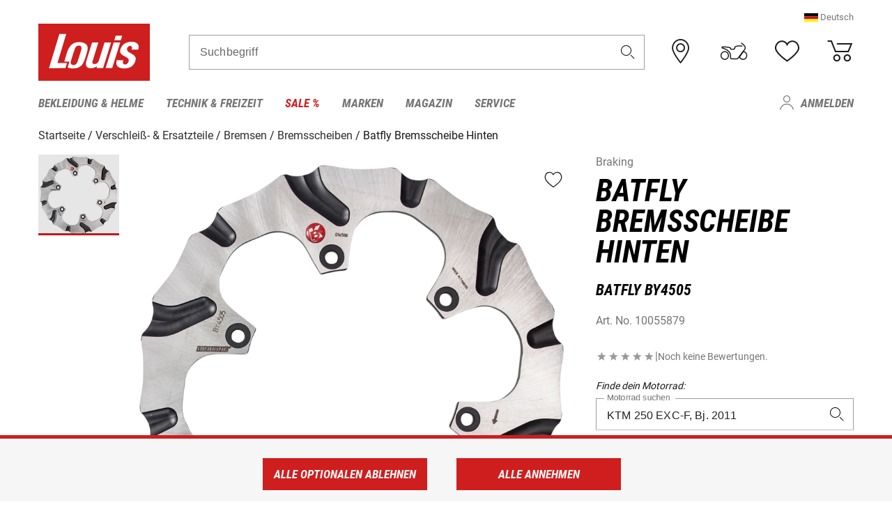

--- FILE ---
content_type: text/html; charset=UTF-8
request_url: https://www.louis.eu/de/braking-batfly-bremsscheibe-hinten-10055877?filter_bike_id=3995&filter_article_number=10055879
body_size: 78233
content:
 
    <!doctype html>
    <html class="no-js" lang="de" data-share-domain="louis.eu">
        <head>
            <style>
    @font-face {
        font-family: 'Roboto-Regular';
        src: url('https://cdn5.louis.de/Yves/assets/v3-569-1/default/fonts/Roboto/Roboto-Regular.ttf');
        font-weight: normal;
        font-style: normal;
        font-display: swap;
    }

    @font-face {
        font-family: 'Roboto-Medium';
        src: url('https://cdn5.louis.de/Yves/assets/v3-569-1/default/fonts/Roboto/Roboto-Medium.ttf');
        font-weight: normal;
        font-style: normal;
        font-display: swap;
    }

    @font-face {
        font-family: 'Roboto-Condensed-Bold-Italic';
        src:
            url('https://cdn5.louis.de/Yves/assets/v3-569-1/default/fonts/Roboto_Condensed/RobotoCondensed-BoldItalic.woff2') format('woff2'),
            url('https://cdn5.louis.de/Yves/assets/v3-569-1/default/fonts/Roboto_Condensed/RobotoCondensed-BoldItalic.woff') format('woff'),
            url('https://cdn5.louis.de/Yves/assets/v3-569-1/default/fonts/Roboto_Condensed/RobotoCondensed-BoldItalic.ttf') format('truetype');
        font-weight: normal;
        font-style: normal;
        font-display: swap;
    }

    @font-face {
        font-family: 'Roboto-Condensed-Light';
        src: url('https://cdn5.louis.de/Yves/assets/v3-569-1/default/fonts/Roboto_Condensed/RobotoCondensed-Light.ttf');
        font-weight: normal;
        font-style: normal;
        font-display: swap;
    }

    @font-face {
        font-family: 'Roboto-Mono';
        src: url('https://cdn5.louis.de/Yves/assets/v3-569-1/default/fonts/Roboto_Mono/RobotoMono-VariableFont_wght.ttf');
    }

    @font-face {
        font-family: 'Roboto-Mono';
        src: url('https://cdn5.louis.de/Yves/assets/v3-569-1/default/fonts/Roboto_Mono/RobotoMono-Italic-VariableFont_wght.ttf');
        font-style: italic;
        font-display: swap;
    }

    @font-face {
        font-family: 'louis-icons';
        font-weight: normal;
        font-style: normal;
        font-display: swap;
        src:
            url('https://cdn5.louis.de/Yves/assets/v3-569-1/default/fonts/louis-icons/louis-icons.ttf') format('truetype'),
            url('https://cdn5.louis.de/Yves/assets/v3-569-1/default/fonts/louis-icons/louis-icons.woff') format('woff'),
            url('https://cdn5.louis.de/Yves/assets/v3-569-1/default/fonts/louis-icons/louis-icons.svg#louis-icons') format('svg');
    }
</style>

                            <meta charset="utf-8" />
                <meta name="viewport" content="width=device-width, initial-scale=1.0" />
                <meta name="title" content="Braking Batfly Bremsscheibe Hinten günstig | Louis 🏍️" />
                <meta name="description" content="Braking Batfly Bremsscheibe Hinten günstig kaufen bei Louis. Top Marken ✓ Große Auswahl ✓ Kein Risiko ✓ Sichere Zahlung ✓ 2 Jahre Rückgaberecht ✓" />
                <meta name="generator" content="spryker" />
                                    <meta name="robots" content="index,follow" />
                                        <meta property="og:site" content="louis.eu" />
    <meta property="og:type" content="product" />
    <meta property="og:site_name" content="Louis" />
    <meta property="og:title" content="Braking Batfly Bremsscheibe Hinten günstig | Louis 🏍️" />
    <meta property="og:description" content="Braking Batfly Bremsscheibe Hinten günstig kaufen bei Louis. Top Marken ✓ Große Auswahl ✓ Kein Risiko ✓ Sichere Zahlung ✓ 2 Jahre Rückgaberecht ✓" />
            <meta property="og:image" content="https://cdn2.louis.de/dynamic/articles/ef.ab.38.ART10055879BrakingBY4505H1.JPG" />
        <meta property="og:url" content="louis.eu/de/braking-batfly-bremsscheibe-hinten-10055877" />
                         
<link rel="canonical" href="https://www.louis.eu/de/braking-batfly-bremsscheibe-hinten-10055877" />
             
            <link rel="alternate" hreflang="de-DE" href="https://www.louis.de/artikel/braking-batfly-bremsscheibe-hinten/10055877" />
            <link rel="alternate" hreflang="de-AT" href="https://www.louis.at/de/braking-batfly-bremsscheibe-hinten-10055877" />
            <link rel="alternate" hreflang="fr-FR" href="https://www.louis-moto.fr/fr/braking-disque-de-frein-arriere-braking-batfly-10055877" />
            <link rel="alternate" hreflang="en-GB" href="https://www.louis-moto.co.uk/en/braking-batfly-rear-brake-disc-10055877" />
            <link rel="alternate" hreflang="da-DK" href="https://www.louis-moto.dk/da/braking-batfly-bagbremseskive-10055877" />
            <link rel="alternate" hreflang="nl-BE" href="https://www.louis.be/nl/braking-batfly-achterremschijf-10055877" />
            <link rel="alternate" hreflang="fr-BE" href="https://www.louis.be/fr/braking-disque-de-frein-arriere-braking-batfly-10055877" />
            <link rel="alternate" hreflang="en-EU" href="https://www.louis.eu/en/braking-batfly-rear-brake-disc-10055877" />
            <link rel="alternate" hreflang="de-EU" href="https://www.louis.eu/de/braking-batfly-bremsscheibe-hinten-10055877" />
            <link rel="alternate" hreflang="fr-EU" href="https://www.louis.eu/fr/braking-disque-de-frein-arriere-braking-batfly-10055877" />
            <link rel="alternate" hreflang="en-IE" href="https://www.louis.ie/en/braking-batfly-rear-brake-disc-10055877" />
            <link rel="alternate" hreflang="pl-PL" href="https://www.louis.pl/pl/braking-batfly-tarcza-hamulcowa-tylna-10055877" />
            <link rel="alternate" hreflang="it-IT" href="https://www.louis-moto.it/it/braking-frenata-disco-freno-posteriore-batfly-10055877" />
            <link rel="alternate" hreflang="nl-NL" href="https://www.louis.nl/nl/braking-batfly-achterremschijf-10055877" />
            <link rel="alternate" hreflang="de-CH" href="https://www.louis-moto.ch/de/braking-batfly-bremsscheibe-hinten-10055877" />
            <link rel="alternate" hreflang="fr-CH" href="https://www.louis-moto.ch/fr/braking-disque-de-frein-arriere-braking-batfly-10055877" />
            <link rel="alternate" hreflang="it-CH" href="https://www.louis-moto.ch/it/braking-frenata-disco-freno-posteriore-batfly-10055877" />
            <link rel="alternate" hreflang="x-default" href="https://www.louis-moto.com/en/braking-batfly-rear-brake-disc-10055877" />
            <link rel="alternate" hreflang="de-WW" href="https://www.louis-moto.com/de/braking-batfly-bremsscheibe-hinten-10055877" />
            <link rel="alternate" hreflang="fr-WW" href="https://www.louis-moto.com/fr/braking-disque-de-frein-arriere-braking-batfly-10055877" />
            <link rel="alternate" hreflang="sv-SE" href="https://www.louis.se/sv/braking-bromsning-batfly-bakre-bromsskiva-10055877" />
            <link rel="alternate" hreflang="es-ES" href="https://www.louis.es/es/braking-disco-de-freno-trasero-batfly-10055877" />
            <link rel="alternate" hreflang="cs-CZ" href="https://www.louis.cz/cs/braking-zadn-brzdov-kotou-braking-batfly-10055877" />
            <link rel="alternate" hreflang="fi-FI" href="https://www.louis-moto.fi/fi/braking-batfly-rear-brake-disc-10055877" />
            <link rel="alternate" hreflang="pt-PT" href="https://www.louis.pt/pt/braking-batfly-rear-brake-disc-10055877" />
    
            <meta id="nonce-meta" data-nonce="4f940b56f0b9ae5e03985356555942ff1bad40478b96552178281879dfa5262e">
            <link nonce="4f940b56f0b9ae5e03985356555942ff1bad40478b96552178281879dfa5262e" href="https://www.googletagmanager.com" rel="preconnect" crossorigin="anonymous" />
            <link nonce="4f940b56f0b9ae5e03985356555942ff1bad40478b96552178281879dfa5262e" href="https://widgets.trustedshops.com" rel="preconnect" crossorigin="anonymous" />

            <link href="https://www.googletagmanager.com" rel="dns-prefetch" crossorigin="anonymous" />
            <link href="https://widgets.trustedshops.com" rel="dns-prefetch" crossorigin="anonymous" />

                            <link rel="stylesheet" href="https://cdn5.louis.de/Yves/assets/v3-569-1/default/css/yves_default.basic.css" />
                <link rel="stylesheet" href="https://cdn5.louis.de/Yves/assets/v3-569-1/default/css/yves_default.app.css" />
            
                            <link href="https://cdn5.louis.de/Yves/assets/v3-569-1/default/img/favicon/android-chrome-192x192.png" rel="icon" sizes="192x192" type="image/png" />
                <link href="https://cdn5.louis.de/Yves/assets/v3-569-1/default/img/favicon/android-chrome-384x384.png" rel="icon" sizes="384x384" type="image/png" />
                <link rel="apple-touch-icon" href="https://cdn5.louis.de/Yves/assets/v3-569-1/default/img/favicon/apple-touch-icon.png" />
                <link href="https://cdn5.louis.de/Yves/assets/v3-569-1/default/img/favicon/favicon-16x16.png" rel="icon" sizes="16x16" type="image/png" />
                <link href="https://cdn5.louis.de/Yves/assets/v3-569-1/default/img/favicon/favicon-32x32.png" rel="apple-touch-icon" sizes="32x32" type="image/png" />
                <link href="https://cdn5.louis.de/Yves/assets/v3-569-1/default/img/favicon/favicon.ico" rel="icon" type="image/x-icon" />
                <link href="https://cdn5.louis.de/Yves/assets/v3-569-1/default/img/favicon/mstile-150x150.png" rel="icon" sizes="150x150" type="image/png" />
            
             
    <script nonce="4f940b56f0b9ae5e03985356555942ff1bad40478b96552178281879dfa5262e">
        var _etrackerOnReady = typeof window._etrackerOnReady === 'undefined' ? [] : _etrackerOnReady;
        window.isEtrackerConsentEnabled = "";
    </script>
            <script nonce="4f940b56f0b9ae5e03985356555942ff1bad40478b96552178281879dfa5262e" type="text/javascript">
            var et_proxy_redirect = "\/\/et.louis.eu";
            var et_pagename = "ProductDetailPage_De_Braking-batfly-bremsscheibe-hinten-10055877";
        </script>
        <script
            id="_etLoader"
            type="text/javascript"
            charset="UTF-8"
            data-block-cookies="true"
            data-secure-code="1BE009"
            nonce="4f940b56f0b9ae5e03985356555942ff1bad40478b96552178281879dfa5262e"
            src="//et.louis.eu/code/e.js" async>
        </script>

                    <script nonce="4f940b56f0b9ae5e03985356555942ff1bad40478b96552178281879dfa5262e" data-ot-ignore type="text/javascript">
                const currentDomain = window.location.hostname;
                var allow_cookies = true;
                
                function etrackerSetCookieConsent() {
                    if (!allow_cookies) {
                        _etrackerOnReady.push(function () { _etracker.disableCookies(currentDomain) });
                    } else {
                        _etrackerOnReady.push(function () { _etracker.enableCookies(currentDomain) });
                    }
                }

                function initEtrackerCallback() {
                    if(typeof _etracker !== 'undefined') {
                        etrackerSetCookieConsent()
                    }
                    else {
                        window.setTimeout(initEtrackerCallback, 200);
                    }
                }
                initEtrackerCallback();
            </script>
            
                            <script nonce="4f940b56f0b9ae5e03985356555942ff1bad40478b96552178281879dfa5262e" src="https://cdn5.louis.de/Yves/assets/v3-569-1/default/js/yves_default.app-header.js"></script>
                <script nonce="4f940b56f0b9ae5e03985356555942ff1bad40478b96552178281879dfa5262e" src="https://cdn5.louis.de/Yves/assets/v3-569-1/default/js/yves_default.runtime.js"></script>
            
            <title>Braking Batfly Bremsscheibe Hinten günstig | Louis 🏍️</title>
             
<div id="gtmId" data-nonce="4f940b56f0b9ae5e03985356555942ff1bad40478b96552178281879dfa5262e" data-gtm-id="GTM-P6FBFQ8"></div>
             
    
            
                            <script nonce="4f940b56f0b9ae5e03985356555942ff1bad40478b96552178281879dfa5262e" src="https://www.google.com/recaptcha/api.js?render=6LfkrNsiAAAAABd0UWOR5RGNXBiR1TO475EkSt0V"></script>
                <script nonce="4f940b56f0b9ae5e03985356555942ff1bad40478b96552178281879dfa5262e">
                    let intervalId;

                    const loadRecaptcha = () => {
                        grecaptcha.ready(function () {
                            grecaptcha.execute('6LfkrNsiAAAAABd0UWOR5RGNXBiR1TO475EkSt0V', {action: "submit"}).then(function (token) {
                                const iframes = document.querySelectorAll('[title="reCAPTCHA"]');
                                iframes && iframes.forEach(element => {
                                    element.setAttribute("aria-hidden", "true");
                                });

                                let recaptchaElement = document.querySelectorAll(".field-recaptcha");
                                recaptchaElement.forEach(element => {
                                    element.value = token;
                                });
                            });
                        });
                    }

                    const setRefreshInterval = () => {
                        intervalId = setInterval(() => {
                            if(document.hidden && intervalId) {
                                clearInterval(intervalId);
                                intervalId = null;
                            } else {
                                loadRecaptcha();
                            }
                        }, '90000');
                    }

                    loadRecaptcha();
                    setRefreshInterval();

                    document.addEventListener("visibilitychange", () => {
                        if (!document.hidden && !intervalId) {
                            loadRecaptcha();
                            setRefreshInterval();
                        }
                    });
                </script>
            
    
             
    <script nonce="4f940b56f0b9ae5e03985356555942ff1bad40478b96552178281879dfa5262e" async src="https://production.neocomapp.com/neocom.js?id=f59a7c1a-0431-4bfe-ae28-c773fec9d730"></script>
        </head>

        <body data-logged-user="" class="" data-qa="page">
            
    <outside-widgets class="custom-element outside-widgets"

        data-qa="component outside-widgets">     
    </outside-widgets>

                 
        
    <skip-to-main-content class="custom-element skip-to-main-content"

        data-qa="component skip-to-main-content">    <nav class="skip-to-main-content-nav" aria-label="Barrierefreiheitsnavigation">
        <a id="skip-to-main-link" class="skip-to-main-content-link" href="#main-content" tabIndex="0">Zum Hauptinhalt springen</a>
    </nav>
</skip-to-main-content>

                
                
    
                        
    <header class="header-container"

        data-qa="component header page-header" id='page-header' data-scroll-to-offset='true'>            <div class="grid-container">
            <div class="neos-contentcollection"></div>

            <div class="grid-x grid-margin-x align-middle">
                <div class="cell header-settings">
                    <div class="grid-x grid-margin-x align-right paragraph-xs">
                        <div class="cell text-right">
                             
    
    <shop-switcher class="custom-element shop-switcher"

        data-qa="component shop-switcher">                    <span class="current-region-language" data-qa="region-switcher" data-target="region-language-dialog" tabindex="0" role="button">
            <img class="header-flag" src="https://cdn5.louis.de/Yves/assets/v3-569-1/default/img/flags/DE.svg" alt="">
            <span>Deutsch</span>
        </span>

        
    <div class="dialog mdc-dialog text-left"

        data-qa="component dialog region-language-dialog" id='region-language-dialog' role='dialog' aria-modal='true' aria-labelledby='region-language-dialog-title' aria-describedby='region-language-dialog-content'>    <div class="mdc-dialog__container">
        <div class="mdc-dialog__surface">
                            <div class="mdc-dialog__title" id="region-language-dialog-title">
                    <span class="dialog-title heading3" tabindex="0" data-mdc-dialog-initial-focus>
                        Bitte Sprache wählen
                                                    <button class="mdc-dialog__close" data-mdc-dialog-action="close" aria-label="Schließen">
                                <i class="icon icon-close"></i>
                            </button>
                                            </span>
                </div>
            
            <div class="mdc-dialog__content" id="region-language-dialog-content">
                                                    <div class="grid-x margin-bottom locale-details">
                                                <img class="region-flag" data-src="https://cdn5.louis.de/Yves/assets/v3-569-1/default/img/flags/GB.svg" alt="" />
                        <a
                            class="black multi-language-region-link"
                            data-qa-region-link="eu_en"
                            data-lang="en"
                            data-domain="https://www.louis.eu/en/braking-batfly-rear-brake-disc-10055877?filter_article_number=10055879&amp;filter_bike_id=3995"
                            href="https://www.louis.eu/en/braking-batfly-rear-brake-disc-10055877?filter_article_number=10055879&amp;filter_bike_id=3995"
                        >English</a>
                    </div>
                                    <div class="grid-x margin-bottom locale-details">
                                                <img class="region-flag" data-src="https://cdn5.louis.de/Yves/assets/v3-569-1/default/img/flags/DE.svg" alt="" />
                        <a
                            class="black multi-language-region-link"
                            data-qa-region-link="eu_de"
                            data-lang="de"
                            data-domain="https://www.louis.eu/de/braking-batfly-bremsscheibe-hinten-10055877?filter_article_number=10055879&amp;filter_bike_id=3995"
                            href="https://www.louis.eu/de/braking-batfly-bremsscheibe-hinten-10055877?filter_article_number=10055879&amp;filter_bike_id=3995"
                        >Deutsch</a>
                    </div>
                                    <div class="grid-x margin-bottom locale-details">
                                                <img class="region-flag" data-src="https://cdn5.louis.de/Yves/assets/v3-569-1/default/img/flags/FR.svg" alt="" />
                        <a
                            class="black multi-language-region-link"
                            data-qa-region-link="eu_fr"
                            data-lang="fr"
                            data-domain="https://www.louis.eu/fr/braking-disque-de-frein-arriere-braking-batfly-10055877?filter_article_number=10055879&amp;filter_bike_id=3995"
                            href="https://www.louis.eu/fr/braking-disque-de-frein-arriere-braking-batfly-10055877?filter_article_number=10055879&amp;filter_bike_id=3995"
                        >Français</a>
                    </div>
                                        </div>
                                </div>
    </div>
    <div class="mdc-dialog__scrim"></div>
</div>
    
</shop-switcher>
                        </div>
                    </div>
                </div>
                <div class="cell small-order-1 small-5 large-2 text-center header-logo" data-qa="header-logo">
                    
    <div class="logo"

        data-qa="component logo" itemscope='' itemtype='https://schema.org/Organization'>    <link href="https://cdn5.louis.de/Yves/assets/v3-569-1/default/img/logo.png" itemprop="logo">
    <a href="https://www.louis.eu/de/" itemprop="url"><img alt="logo" src="https://cdn5.louis.de/Yves/assets/v3-569-1/default/img/logo.svg"></a>
    
    <welcome-to-louis class="welcome"

        data-qa="component welcome"></welcome-to-louis>
</div>
                </div>
                <div class="header-search-parent cell small-order-4 large-order-3 auto">
                    <div class="header-search-container">
                                                    
    <div class="article-search"

        data-qa="component article-search">
    <form method="get" novalidate="" name="article-search" class="header-search js__formValidation"
          action="/de/suche"
          data-url="#" data-region="deu" id="article-search"
    >
        

<div>
    <div class="mdc-text-field mdc--fullwidth mdc-text-field--outlined mdc-text-field--with-trailing-icon">
        <input
        
                                                                id="search"
                                                                                                                            name="q"
                                                                                                        type="text"
                                                                                                        value=""
                                                                                                        maxlength="50"
                                                                                                        autocomplete="off"
                                                                                                        aria-controls="search-validation-msg"
                                                                                                        aria-describedby="search-validation-msg"
                                                                                                        data-track-id="searchBox"
                                                                class="mdc-text-field__input "
        aria-controls="search-validation-msg"
        aria-describedby="search-validation-msg">
                                <button class="mdc-text-field__icon icon icon-search"
        aria-label="Suchbegriff"
        tabindex="-2"
        role="button" ></button>
        
        <div class="mdc-notched-outline">
            <div class="mdc-notched-outline__leading"></div>
                            <div class="mdc-notched-outline__notch">
                                                                                                                                                                
                    <label for="search" class="mdc-floating-label">Suchbegriff</label>
                </div>
                        <div class="mdc-notched-outline__trailing"></div>
        </div>
    </div>

    <div class="mdc-text-field-helper-line">
        
        
        <p id="search-validation-msg" class="mdc-text-field-helper-text mdc-text-field-helper-text--validation-msg" aria-hidden="true" data-qa="mdc-validation-msg">
        </p>
    </div>
</div>
    </form>
</div>
                                            </div>
                </div>

                <div class="header-burger-parent cell small-order-3 shrink hide-for-large navigation-switch text-center">
                    <button class="menu-icon header-burger-container" type="button"
                            data-toggle="responsive-navigation" aria-label="Mobile Navigation"
                        data-qa="trigger-toggle-burger-menu">
                        <i class="icon icon-burger header-icon"></i>
                    </button>
                </div>

                <div class="cell small-order-2 large-order-4 small-7 large-3 header-links">
                    <a href="/de-eu/filialen" class="no-underline" title="Filialen">
                        <i class="icon icon-location header-icon">
                            <span class="header-icon-highlight"></span>
                        </i>
                    </a>

                     
    <a href="https://www.louis.eu/de/my-bike" class="no-underline" title="Mein Bike">
        <i data-cart-icon="true" class="icon icon-mein-bike header-icon bike-cart" >
            <span class="header-icon-highlight"></span>
        </i>
    </a>
    
    <louis-bike class="custom-element louis-bike"

        data-qa="component louis-bike"></louis-bike>

                     
    
    
    <a href="https://www.louis.eu/de/wishlist" id="header-wishlist" class="no-underline" title="Merkzettel" data-label="Merkzettel" data-target="login-dialog" data-qa="header-wishlist-icon-link">
        <i data-cart-icon="true" class="icon icon-like header-icon memo-cart"  data-qa="header-wishlist-icon">
            <span class="header-icon-highlight"></span>
        </i>
    </a>

                     
    <a href="/de/cart" id="header-cart" class="no-underline" title="Warenkorb">
        <i class="icon icon-cart header-icon"  data-qa="header-cart-icon">
            <span class="header-icon-highlight"></span>
        </i>
    </a>
                </div>
            </div>
        </div>

        <div id="search-suggestion"></div>

            <!-- CMS_BLOCK_PLACEHOLDER : "title" -->
    <!-- CMS_BLOCK_PLACEHOLDER : "description" -->
    <!-- CMS_BLOCK_PLACEHOLDER : "content" -->
    <!-- CMS_BLOCK_PLACEHOLDER : "link" -->
    
    
     
    
    <nav class="responsive-navigation"

        data-qa="component responsive-navigation responsive-navigation" id='responsive-navigation' aria-label='Hauptmenü'>        <div class="grid-container">
        <div class="grid-x grid-margin-x">
            <div class="navigation-wrapper cell">
                <ul class="navigation-root" role="menu">
                    <li class="main-nav-item heading4 has-children  "

        data-qa="component main-nav-item" role='presentation'><a href="/de/katalog/motorradbekleidung-motorradhelme" data-label="Bekleidung &amp; Helme" role="menuitem" data-qa="menu-item-link" data-qa-label="Bekleidung &amp; Helme">Bekleidung &amp; Helme</a><div class="menu"

        data-qa="component menu"><div class="menu-content"><div class="grid-container"><div class="grid-x grid-margin-x" aria-haspopup="true"><ul class="cell level-1"

        data-qa="component menu-node" role='menu'><li class="heading4" role="presentation"><a href="/de/katalog/motorradbekleidung-motorradhelme" data-label="Bekleidung &amp; Helme" role="menuitem">
            Bekleidung &amp; Helme
        </a></li><li class="main-nav-item paragraph has-children  "

        data-qa="component main-nav-item" role='presentation'><a href="/de/katalog/accessoires-zubehoer-fuer-motorradbekleidung" data-label="Accessoires &amp; Zubehör" role="menuitem" data-qa="menu-item-link" data-qa-label="Accessoires &amp; Zubehör">Accessoires &amp; Zubehör</a><ul class="cell level-2"

        data-qa="component menu-node" role='menu'><li class="heading4" role="presentation"><a href="/de/katalog/accessoires-zubehoer-fuer-motorradbekleidung" data-label="Accessoires &amp; Zubehör" role="menuitem">
            Accessoires &amp; Zubehör
        </a></li><li class="main-nav-item paragraph   "

        data-qa="component main-nav-item" role='presentation'><a href="/de/katalog/motorrad-accessoires" data-label="Accessoires" role="menuitem" data-qa="menu-item-link" data-qa-label="Accessoires">Accessoires</a></li><li class="main-nav-item paragraph   "

        data-qa="component main-nav-item" role='presentation'><a href="/de/katalog/biker-guertel-hosentraeger" data-label="Gürtel &amp; Hosenträger" role="menuitem" data-qa="menu-item-link" data-qa-label="Gürtel &amp; Hosenträger">Gürtel &amp; Hosenträger</a></li><li class="main-nav-item paragraph   "

        data-qa="component main-nav-item" role='presentation'><a href="/de/katalog/bekleidungs-reparatur-zubehoer" data-label="Reparatur-Zubehör" role="menuitem" data-qa="menu-item-link" data-qa-label="Reparatur-Zubehör">Reparatur-Zubehör</a></li><li role="presentation"><a class="focus-catcher hide-for-large" aria-label="focus catcher" tabindex="0" role="menuitem"></a></li></ul></li><li class="main-nav-item paragraph has-children  "

        data-qa="component main-nav-item" role='presentation'><a href="/de/katalog/brillen" data-label="Brillen" role="menuitem" data-qa="menu-item-link" data-qa-label="Brillen">Brillen</a><ul class="cell level-2"

        data-qa="component menu-node" role='menu'><li class="heading4" role="presentation"><a href="/de/katalog/brillen" data-label="Brillen" role="menuitem">
            Brillen
        </a></li><li class="main-nav-item paragraph   "

        data-qa="component main-nav-item" role='presentation'><a href="/de/katalog/brillenersatzteile" data-label="Brillenersatzteile" role="menuitem" data-qa="menu-item-link" data-qa-label="Brillenersatzteile">Brillenersatzteile</a></li><li class="main-nav-item paragraph   "

        data-qa="component main-nav-item" role='presentation'><a href="/de/katalog/enduro-motocross-brillen" data-label="Motocrossbrillen" role="menuitem" data-qa="menu-item-link" data-qa-label="Motocrossbrillen">Motocrossbrillen</a></li><li class="main-nav-item paragraph   "

        data-qa="component main-nav-item" role='presentation'><a href="/de/katalog/motorradbrillen" data-label="Motorradbrillen" role="menuitem" data-qa="menu-item-link" data-qa-label="Motorradbrillen">Motorradbrillen</a></li><li class="main-nav-item paragraph   "

        data-qa="component main-nav-item" role='presentation'><a href="/de/katalog/sonnenbrillen-fuer-motorradfahrer" data-label="Sonnenbrillen" role="menuitem" data-qa="menu-item-link" data-qa-label="Sonnenbrillen">Sonnenbrillen</a></li><li role="presentation"><a class="focus-catcher hide-for-large" aria-label="focus catcher" tabindex="0" role="menuitem"></a></li></ul></li><li class="main-nav-item paragraph has-children  "

        data-qa="component main-nav-item" role='presentation'><a href="/de/katalog/freizeitbekleidung-fuer-biker" data-label="Freizeitbekleidung" role="menuitem" data-qa="menu-item-link" data-qa-label="Freizeitbekleidung">Freizeitbekleidung</a><ul class="cell level-2"

        data-qa="component menu-node" role='menu'><li class="heading4" role="presentation"><a href="/de/katalog/freizeitbekleidung-fuer-biker" data-label="Freizeitbekleidung" role="menuitem">
            Freizeitbekleidung
        </a></li><li class="main-nav-item paragraph   "

        data-qa="component main-nav-item" role='presentation'><a href="/de/katalog/arbeitskleidung" data-label="Arbeitskleidung" role="menuitem" data-qa="menu-item-link" data-qa-label="Arbeitskleidung">Arbeitskleidung</a></li><li class="main-nav-item paragraph   "

        data-qa="component main-nav-item" role='presentation'><a href="/de/katalog/caps-huete-bandanas" data-label="Caps/Hüte/Bandanas" role="menuitem" data-qa="menu-item-link" data-qa-label="Caps/Hüte/Bandanas">Caps/Hüte/Bandanas</a></li><li class="main-nav-item paragraph   "

        data-qa="component main-nav-item" role='presentation'><a href="/de/katalog/freizeithosen" data-label="Freizeithosen" role="menuitem" data-qa="menu-item-link" data-qa-label="Freizeithosen">Freizeithosen</a></li><li class="main-nav-item paragraph   "

        data-qa="component main-nav-item" role='presentation'><a href="/de/katalog/freizeitjacken" data-label="Freizeitjacken" role="menuitem" data-qa="menu-item-link" data-qa-label="Freizeitjacken">Freizeitjacken</a></li><li class="main-nav-item paragraph   "

        data-qa="component main-nav-item" role='presentation'><a href="/de/katalog/motorrad-funktionsjacken" data-label="Funktionsjacken" role="menuitem" data-qa="menu-item-link" data-qa-label="Funktionsjacken">Funktionsjacken</a></li><li class="main-nav-item paragraph   "

        data-qa="component main-nav-item" role='presentation'><a href="/de/katalog/hemden-langarmshirts" data-label="Hemden &amp; Langarmshirts" role="menuitem" data-qa="menu-item-link" data-qa-label="Hemden &amp; Langarmshirts">Hemden &amp; Langarmshirts</a></li><li class="main-nav-item paragraph   "

        data-qa="component main-nav-item" role='presentation'><a href="/de/katalog/kinder-freizeitbekleidung" data-label="Kinder Freizeitbekleidung" role="menuitem" data-qa="menu-item-link" data-qa-label="Kinder Freizeitbekleidung">Kinder Freizeitbekleidung</a></li><li class="main-nav-item paragraph   "

        data-qa="component main-nav-item" role='presentation'><a href="/de/katalog/pullover-hoodies" data-label="Pullover &amp; Hoodies" role="menuitem" data-qa="menu-item-link" data-qa-label="Pullover &amp; Hoodies">Pullover &amp; Hoodies</a></li><li class="main-nav-item paragraph   "

        data-qa="component main-nav-item" role='presentation'><a href="/de/katalog/t-shirts-poloshirts-fuer-biker" data-label="T-Shirts &amp; Poloshirt" role="menuitem" data-qa="menu-item-link" data-qa-label="T-Shirts &amp; Poloshirt">T-Shirts &amp; Poloshirt</a></li><li role="presentation"><a class="focus-catcher hide-for-large" aria-label="focus catcher" tabindex="0" role="menuitem"></a></li></ul></li><li class="main-nav-item paragraph has-children  "

        data-qa="component main-nav-item" role='presentation'><a href="/de/katalog/funktionswaesche" data-label="Funktionswäsche" role="menuitem" data-qa="menu-item-link" data-qa-label="Funktionswäsche">Funktionswäsche</a><ul class="cell level-2"

        data-qa="component menu-node" role='menu'><li class="heading4" role="presentation"><a href="/de/katalog/funktionswaesche" data-label="Funktionswäsche" role="menuitem">
            Funktionswäsche
        </a></li><li class="main-nav-item paragraph   "

        data-qa="component main-nav-item" role='presentation'><a href="/de/katalog/motorrad-funktionswaesche" data-label="Funktionswäsche" role="menuitem" data-qa="menu-item-link" data-qa-label="Funktionswäsche">Funktionswäsche</a></li><li role="presentation"><a class="focus-catcher hide-for-large" aria-label="focus catcher" tabindex="0" role="menuitem"></a></li></ul></li><li class="main-nav-item paragraph has-children  "

        data-qa="component main-nav-item" role='presentation'><a href="/de/katalog/motorradhandschuhe" data-label="Handschuhe" role="menuitem" data-qa="menu-item-link" data-qa-label="Handschuhe">Handschuhe</a><ul class="cell level-2"

        data-qa="component menu-node" role='menu'><li class="heading4" role="presentation"><a href="/de/katalog/motorradhandschuhe" data-label="Handschuhe" role="menuitem">
            Handschuhe
        </a></li><li class="main-nav-item paragraph   "

        data-qa="component main-nav-item" role='presentation'><a href="/de/katalog/chopperhandschuhe-urban" data-label="Chopperhandschuhe" role="menuitem" data-qa="menu-item-link" data-qa-label="Chopperhandschuhe">Chopperhandschuhe</a></li><li class="main-nav-item paragraph   "

        data-qa="component main-nav-item" role='presentation'><a href="/de/katalog/cityhandschuhe" data-label="Cityhandschuhe" role="menuitem" data-qa="menu-item-link" data-qa-label="Cityhandschuhe">Cityhandschuhe</a></li><li class="main-nav-item paragraph   "

        data-qa="component main-nav-item" role='presentation'><a href="/de/katalog/enduro-motocross-handschuhe" data-label="Cross- &amp; Endurohandschuhe" role="menuitem" data-qa="menu-item-link" data-qa-label="Cross- &amp; Endurohandschuhe">Cross- &amp; Endurohandschuhe</a></li><li class="main-nav-item paragraph   "

        data-qa="component main-nav-item" role='presentation'><a href="/de/katalog/motorrad-handschuhzubehoer" data-label="Handschuhzubehör" role="menuitem" data-qa="menu-item-link" data-qa-label="Handschuhzubehör">Handschuhzubehör</a></li><li class="main-nav-item paragraph   "

        data-qa="component main-nav-item" role='presentation'><a href="/de/katalog/motorradhandschuhe-fuer-kinder" data-label="Kinderhandschuhe" role="menuitem" data-qa="menu-item-link" data-qa-label="Kinderhandschuhe">Kinderhandschuhe</a></li><li class="main-nav-item paragraph   "

        data-qa="component main-nav-item" role='presentation'><a href="/de/katalog/motorrad-sporthandschuhe" data-label="Sporthandschuhe" role="menuitem" data-qa="menu-item-link" data-qa-label="Sporthandschuhe">Sporthandschuhe</a></li><li class="main-nav-item paragraph   "

        data-qa="component main-nav-item" role='presentation'><a href="/de/katalog/motorrad-tourenhandschuhe" data-label="Tourenhandschuhe" role="menuitem" data-qa="menu-item-link" data-qa-label="Tourenhandschuhe">Tourenhandschuhe</a></li><li class="main-nav-item paragraph   "

        data-qa="component main-nav-item" role='presentation'><a href="/de/katalog/motorrad-unterziehhandschuhe" data-label="Unterziehhandschuhe" role="menuitem" data-qa="menu-item-link" data-qa-label="Unterziehhandschuhe">Unterziehhandschuhe</a></li><li class="main-nav-item paragraph   "

        data-qa="component main-nav-item" role='presentation'><a href="/de/katalog/motorrad-winterhandschuhe" data-label="Winterhandschuhe" role="menuitem" data-qa="menu-item-link" data-qa-label="Winterhandschuhe">Winterhandschuhe</a></li><li role="presentation"><a class="focus-catcher hide-for-large" aria-label="focus catcher" tabindex="0" role="menuitem"></a></li></ul></li><li class="main-nav-item paragraph has-children  "

        data-qa="component main-nav-item" role='presentation'><a href="/de/katalog/motorradhelme-visiere" data-label="Helme &amp; Visiere" role="menuitem" data-qa="menu-item-link" data-qa-label="Helme &amp; Visiere">Helme &amp; Visiere</a><ul class="cell level-2"

        data-qa="component menu-node" role='menu'><li class="heading4" role="presentation"><a href="/de/katalog/motorradhelme-visiere" data-label="Helme &amp; Visiere" role="menuitem">
            Helme &amp; Visiere
        </a></li><li class="main-nav-item paragraph   "

        data-qa="component main-nav-item" role='presentation'><a href="/de/katalog/braincaps-halbschalenhelme" data-label="Braincaps" role="menuitem" data-qa="menu-item-link" data-qa-label="Braincaps">Braincaps</a></li><li class="main-nav-item paragraph   "

        data-qa="component main-nav-item" role='presentation'><a href="/de/katalog/enduro-motocross-helme" data-label="Cross- &amp; Endurohelme" role="menuitem" data-qa="menu-item-link" data-qa-label="Cross- &amp; Endurohelme">Cross- &amp; Endurohelme</a></li><li class="main-nav-item paragraph   "

        data-qa="component main-nav-item" role='presentation'><a href="/de/katalog/motorradhelm-ersatzteile" data-label="Helmersatzteile" role="menuitem" data-qa="menu-item-link" data-qa-label="Helmersatzteile">Helmersatzteile</a></li><li class="main-nav-item paragraph   "

        data-qa="component main-nav-item" role='presentation'><a href="/de/katalog/motorradhelm-zubehoer" data-label="Helmzubehör" role="menuitem" data-qa="menu-item-link" data-qa-label="Helmzubehör">Helmzubehör</a></li><li class="main-nav-item paragraph   "

        data-qa="component main-nav-item" role='presentation'><a href="/de/katalog/integralhelme" data-label="Integralhelme" role="menuitem" data-qa="menu-item-link" data-qa-label="Integralhelme">Integralhelme</a></li><li class="main-nav-item paragraph   "

        data-qa="component main-nav-item" role='presentation'><a href="/de/katalog/jethelme" data-label="Jethelme" role="menuitem" data-qa="menu-item-link" data-qa-label="Jethelme">Jethelme</a></li><li class="main-nav-item paragraph   "

        data-qa="component main-nav-item" role='presentation'><a href="/de/katalog/motorradhelme-fuer-kinder" data-label="Kinderhelme" role="menuitem" data-qa="menu-item-link" data-qa-label="Kinderhelme">Kinderhelme</a></li><li class="main-nav-item paragraph   "

        data-qa="component main-nav-item" role='presentation'><a href="/de/katalog/klapphelme" data-label="Klapphelme" role="menuitem" data-qa="menu-item-link" data-qa-label="Klapphelme">Klapphelme</a></li><li class="main-nav-item paragraph   "

        data-qa="component main-nav-item" role='presentation'><a href="/de/katalog/ohrstoepsel" data-label="Ohrstöpsel" role="menuitem" data-qa="menu-item-link" data-qa-label="Ohrstöpsel">Ohrstöpsel</a></li><li class="main-nav-item paragraph   "

        data-qa="component main-nav-item" role='presentation'><a href="/de/katalog/helmvisiere" data-label="Visiere" role="menuitem" data-qa="menu-item-link" data-qa-label="Visiere">Visiere</a></li><li role="presentation"><a class="focus-catcher hide-for-large" aria-label="focus catcher" tabindex="0" role="menuitem"></a></li></ul></li><li class="main-nav-item paragraph has-children  "

        data-qa="component main-nav-item" role='presentation'><a href="/de/katalog/motorrad-lederbekleidung" data-label="Lederbekleidung" role="menuitem" data-qa="menu-item-link" data-qa-label="Lederbekleidung">Lederbekleidung</a><ul class="cell level-2"

        data-qa="component menu-node" role='menu'><li class="heading4" role="presentation"><a href="/de/katalog/motorrad-lederbekleidung" data-label="Lederbekleidung" role="menuitem">
            Lederbekleidung
        </a></li><li class="main-nav-item paragraph   "

        data-qa="component main-nav-item" role='presentation'><a href="/de/katalog/motorrad-lederhosen" data-label="Lederhosen" role="menuitem" data-qa="menu-item-link" data-qa-label="Lederhosen">Lederhosen</a></li><li class="main-nav-item paragraph   "

        data-qa="component main-nav-item" role='presentation'><a href="/de/katalog/motorrad-lederjacken" data-label="Lederjacken" role="menuitem" data-qa="menu-item-link" data-qa-label="Lederjacken">Lederjacken</a></li><li class="main-nav-item paragraph   "

        data-qa="component main-nav-item" role='presentation'><a href="/de/katalog/lederkombihosen" data-label="Lederkombihosen" role="menuitem" data-qa="menu-item-link" data-qa-label="Lederkombihosen">Lederkombihosen</a></li><li class="main-nav-item paragraph   "

        data-qa="component main-nav-item" role='presentation'><a href="/de/katalog/lederkombijacken" data-label="Lederkombijacken" role="menuitem" data-qa="menu-item-link" data-qa-label="Lederkombijacken">Lederkombijacken</a></li><li class="main-nav-item paragraph   "

        data-qa="component main-nav-item" role='presentation'><a href="/de/katalog/motorrad-lederkombis" data-label="Lederkombis" role="menuitem" data-qa="menu-item-link" data-qa-label="Lederkombis">Lederkombis</a></li><li class="main-nav-item paragraph   "

        data-qa="component main-nav-item" role='presentation'><a href="/de/katalog/biker-lederwesten" data-label="Lederwesten" role="menuitem" data-qa="menu-item-link" data-qa-label="Lederwesten">Lederwesten</a></li><li role="presentation"><a class="focus-catcher hide-for-large" aria-label="focus catcher" tabindex="0" role="menuitem"></a></li></ul></li><li class="main-nav-item paragraph has-children  "

        data-qa="component main-nav-item" role='presentation'><a href="/de/katalog/nierengurte" data-label="Nierengurte" role="menuitem" data-qa="menu-item-link" data-qa-label="Nierengurte">Nierengurte</a><ul class="cell level-2"

        data-qa="component menu-node" role='menu'><li class="heading4" role="presentation"><a href="/de/katalog/nierengurte" data-label="Nierengurte" role="menuitem">
            Nierengurte
        </a></li><li class="main-nav-item paragraph   "

        data-qa="component main-nav-item" role='presentation'><a href="/de/katalog/motorrad-nierengurte" data-label="Nierengurte" role="menuitem" data-qa="menu-item-link" data-qa-label="Nierengurte">Nierengurte</a></li><li role="presentation"><a class="focus-catcher hide-for-large" aria-label="focus catcher" tabindex="0" role="menuitem"></a></li></ul></li><li class="main-nav-item paragraph has-children  "

        data-qa="component main-nav-item" role='presentation'><a href="/de/katalog/protektoren-airbagsysteme" data-label="Protektoren &amp; Airbagsys." role="menuitem" data-qa="menu-item-link" data-qa-label="Protektoren &amp; Airbagsys.">Protektoren &amp; Airbagsys.</a><ul class="cell level-2"

        data-qa="component menu-node" role='menu'><li class="heading4" role="presentation"><a href="/de/katalog/protektoren-airbagsysteme" data-label="Protektoren &amp; Airbagsys." role="menuitem">
            Protektoren &amp; Airbagsys.
        </a></li><li class="main-nav-item paragraph   "

        data-qa="component main-nav-item" role='presentation'><a href="/de/katalog/motorrad-airbags-zubehoer" data-label="Airbagsysteme &amp; Zubehör" role="menuitem" data-qa="menu-item-link" data-qa-label="Airbagsysteme &amp; Zubehör">Airbagsysteme &amp; Zubehör</a></li><li class="main-nav-item paragraph   "

        data-qa="component main-nav-item" role='presentation'><a href="/de/katalog/offroad-motocross-protektoren" data-label="Crossprotektoren" role="menuitem" data-qa="menu-item-link" data-qa-label="Crossprotektoren">Crossprotektoren</a></li><li class="main-nav-item paragraph   "

        data-qa="component main-nav-item" role='presentation'><a href="/de/katalog/motorrad-protektorenjacken-protektorenwesten" data-label="Jacken, Hosen &amp; Westen" role="menuitem" data-qa="menu-item-link" data-qa-label="Jacken, Hosen &amp; Westen">Jacken, Hosen &amp; Westen</a></li><li class="main-nav-item paragraph   "

        data-qa="component main-nav-item" role='presentation'><a href="/de/katalog/protektoren-fuer-kinder" data-label="Kinderprotektoren" role="menuitem" data-qa="menu-item-link" data-qa-label="Kinderprotektoren">Kinderprotektoren</a></li><li class="main-nav-item paragraph   "

        data-qa="component main-nav-item" role='presentation'><a href="/de/katalog/knieschleifer-protektorenzubehoer" data-label="Knieschleifer &amp; Zubehör" role="menuitem" data-qa="menu-item-link" data-qa-label="Knieschleifer &amp; Zubehör">Knieschleifer &amp; Zubehör</a></li><li class="main-nav-item paragraph   "

        data-qa="component main-nav-item" role='presentation'><a href="/de/katalog/nachruestprotektoren-fuer-motorradbekleidung" data-label="Nachrüstprotektoren" role="menuitem" data-qa="menu-item-link" data-qa-label="Nachrüstprotektoren">Nachrüstprotektoren</a></li><li class="main-nav-item paragraph   "

        data-qa="component main-nav-item" role='presentation'><a href="/de/katalog/rueckenprotektoren" data-label="Rückenprotektoren" role="menuitem" data-qa="menu-item-link" data-qa-label="Rückenprotektoren">Rückenprotektoren</a></li><li role="presentation"><a class="focus-catcher hide-for-large" aria-label="focus catcher" tabindex="0" role="menuitem"></a></li></ul></li><li class="main-nav-item paragraph has-children  "

        data-qa="component main-nav-item" role='presentation'><a href="/de/katalog/motorrad-regenbekleidung" data-label="Regenbekleidung" role="menuitem" data-qa="menu-item-link" data-qa-label="Regenbekleidung">Regenbekleidung</a><ul class="cell level-2"

        data-qa="component menu-node" role='menu'><li class="heading4" role="presentation"><a href="/de/katalog/motorrad-regenbekleidung" data-label="Regenbekleidung" role="menuitem">
            Regenbekleidung
        </a></li><li class="main-nav-item paragraph   "

        data-qa="component main-nav-item" role='presentation'><a href="/de/katalog/zubehoer-motorrad-regenbekleidung" data-label="Regenbekleidung Zubehör" role="menuitem" data-qa="menu-item-link" data-qa-label="Regenbekleidung Zubehör">Regenbekleidung Zubehör</a></li><li class="main-nav-item paragraph   "

        data-qa="component main-nav-item" role='presentation'><a href="/de/katalog/motorrad-regenhosen" data-label="Regenhosen" role="menuitem" data-qa="menu-item-link" data-qa-label="Regenhosen">Regenhosen</a></li><li class="main-nav-item paragraph   "

        data-qa="component main-nav-item" role='presentation'><a href="/de/katalog/motorrad-regenjacken" data-label="Regenjacken" role="menuitem" data-qa="menu-item-link" data-qa-label="Regenjacken">Regenjacken</a></li><li class="main-nav-item paragraph   "

        data-qa="component main-nav-item" role='presentation'><a href="/de/katalog/einteilige-regenkombis" data-label="Regenkombis Einteilig" role="menuitem" data-qa="menu-item-link" data-qa-label="Regenkombis Einteilig">Regenkombis Einteilig</a></li><li class="main-nav-item paragraph   "

        data-qa="component main-nav-item" role='presentation'><a href="/de/katalog/regenponchos" data-label="Regenponchos" role="menuitem" data-qa="menu-item-link" data-qa-label="Regenponchos">Regenponchos</a></li><li class="main-nav-item paragraph   "

        data-qa="component main-nav-item" role='presentation'><a href="/de/katalog/motorrad-thermobekleidung" data-label="Thermobekleidung" role="menuitem" data-qa="menu-item-link" data-qa-label="Thermobekleidung">Thermobekleidung</a></li><li role="presentation"><a class="focus-catcher hide-for-large" aria-label="focus catcher" tabindex="0" role="menuitem"></a></li></ul></li><li class="main-nav-item paragraph has-children  "

        data-qa="component main-nav-item" role='presentation'><a href="/de/katalog/motorradstiefel-schuhe-motorradsocken" data-label="Stiefel/Schuhe/Socken" role="menuitem" data-qa="menu-item-link" data-qa-label="Stiefel/Schuhe/Socken">Stiefel/Schuhe/Socken</a><ul class="cell level-2"

        data-qa="component menu-node" role='menu'><li class="heading4" role="presentation"><a href="/de/katalog/motorradstiefel-schuhe-motorradsocken" data-label="Stiefel/Schuhe/Socken" role="menuitem">
            Stiefel/Schuhe/Socken
        </a></li><li class="main-nav-item paragraph   "

        data-qa="component main-nav-item" role='presentation'><a href="/de/katalog/chopper-stiefel-cruiser-stiefel" data-label="Chopperstiefel" role="menuitem" data-qa="menu-item-link" data-qa-label="Chopperstiefel">Chopperstiefel</a></li><li class="main-nav-item paragraph   "

        data-qa="component main-nav-item" role='presentation'><a href="/de/katalog/city-urban-motorradstiefel" data-label="Citystiefel" role="menuitem" data-qa="menu-item-link" data-qa-label="Citystiefel">Citystiefel</a></li><li class="main-nav-item paragraph   "

        data-qa="component main-nav-item" role='presentation'><a href="/de/katalog/enduro-stiefel-motocross-stiefel" data-label="Cross- &amp; Endurostiefel" role="menuitem" data-qa="menu-item-link" data-qa-label="Cross- &amp; Endurostiefel">Cross- &amp; Endurostiefel</a></li><li class="main-nav-item paragraph   "

        data-qa="component main-nav-item" role='presentation'><a href="/de/katalog/einlegesohlen" data-label="Einlegesohlen" role="menuitem" data-qa="menu-item-link" data-qa-label="Einlegesohlen">Einlegesohlen</a></li><li class="main-nav-item paragraph   "

        data-qa="component main-nav-item" role='presentation'><a href="/de/katalog/freizeitschuhe-freizeitstiefel" data-label="Freizeitschuhe" role="menuitem" data-qa="menu-item-link" data-qa-label="Freizeitschuhe">Freizeitschuhe</a></li><li class="main-nav-item paragraph   "

        data-qa="component main-nav-item" role='presentation'><a href="/de/katalog/motorradstiefel-fuer-kinder" data-label="Kinderstiefel" role="menuitem" data-qa="menu-item-link" data-qa-label="Kinderstiefel">Kinderstiefel</a></li><li class="main-nav-item paragraph   "

        data-qa="component main-nav-item" role='presentation'><a href="/de/katalog/motorradsocken" data-label="Socken" role="menuitem" data-qa="menu-item-link" data-qa-label="Socken">Socken</a></li><li class="main-nav-item paragraph   "

        data-qa="component main-nav-item" role='presentation'><a href="/de/katalog/motorrad-sportstiefel" data-label="Sportstiefel" role="menuitem" data-qa="menu-item-link" data-qa-label="Sportstiefel">Sportstiefel</a></li><li class="main-nav-item paragraph   "

        data-qa="component main-nav-item" role='presentation'><a href="/de/katalog/motorrad-tourenstiefel" data-label="Tourenstiefel" role="menuitem" data-qa="menu-item-link" data-qa-label="Tourenstiefel">Tourenstiefel</a></li><li class="main-nav-item paragraph   "

        data-qa="component main-nav-item" role='presentation'><a href="/de/katalog/zubehoer-fuer-motorradstiefel" data-label="Zubehör Motorradstiefel" role="menuitem" data-qa="menu-item-link" data-qa-label="Zubehör Motorradstiefel">Zubehör Motorradstiefel</a></li><li role="presentation"><a class="focus-catcher hide-for-large" aria-label="focus catcher" tabindex="0" role="menuitem"></a></li></ul></li><li class="main-nav-item paragraph has-children  "

        data-qa="component main-nav-item" role='presentation'><a href="/de/katalog/motorrad-sturmhauben-halswaermer" data-label="Sturmhauben/Halswärmer" role="menuitem" data-qa="menu-item-link" data-qa-label="Sturmhauben/Halswärmer">Sturmhauben/Halswärmer</a><ul class="cell level-2"

        data-qa="component menu-node" role='menu'><li class="heading4" role="presentation"><a href="/de/katalog/motorrad-sturmhauben-halswaermer" data-label="Sturmhauben/Halswärmer" role="menuitem">
            Sturmhauben/Halswärmer
        </a></li><li class="main-nav-item paragraph   "

        data-qa="component main-nav-item" role='presentation'><a href="/de/katalog/motorrad-halstuecher-halswaermer" data-label="Halstücher/-wärmer" role="menuitem" data-qa="menu-item-link" data-qa-label="Halstücher/-wärmer">Halstücher/-wärmer</a></li><li class="main-nav-item paragraph   "

        data-qa="component main-nav-item" role='presentation'><a href="/de/katalog/motorrad-sturmhauben" data-label="Sturmhauben" role="menuitem" data-qa="menu-item-link" data-qa-label="Sturmhauben">Sturmhauben</a></li><li role="presentation"><a class="focus-catcher hide-for-large" aria-label="focus catcher" tabindex="0" role="menuitem"></a></li></ul></li><li class="main-nav-item paragraph has-children  "

        data-qa="component main-nav-item" role='presentation'><a href="/de/katalog/motorrad-textilbekleidung" data-label="Textilbekleidung" role="menuitem" data-qa="menu-item-link" data-qa-label="Textilbekleidung">Textilbekleidung</a><ul class="cell level-2"

        data-qa="component menu-node" role='menu'><li class="heading4" role="presentation"><a href="/de/katalog/motorrad-textilbekleidung" data-label="Textilbekleidung" role="menuitem">
            Textilbekleidung
        </a></li><li class="main-nav-item paragraph   "

        data-qa="component main-nav-item" role='presentation'><a href="/de/katalog/motorrad-jeans-hosen" data-label="Jeanshosen" role="menuitem" data-qa="menu-item-link" data-qa-label="Jeanshosen">Jeanshosen</a></li><li class="main-nav-item paragraph   "

        data-qa="component main-nav-item" role='presentation'><a href="/de/katalog/motorrad-jogger-leggings-chinos-co" data-label="Jogger, Leggings, Chinos" role="menuitem" data-qa="menu-item-link" data-qa-label="Jogger, Leggings, Chinos">Jogger, Leggings, Chinos</a></li><li class="main-nav-item paragraph   "

        data-qa="component main-nav-item" role='presentation'><a href="/de/katalog/kinder-motorradbekleidung" data-label="Kinderbekleidung" role="menuitem" data-qa="menu-item-link" data-qa-label="Kinderbekleidung">Kinderbekleidung</a></li><li class="main-nav-item paragraph   "

        data-qa="component main-nav-item" role='presentation'><a href="/de/katalog/motocrossbekleidung" data-label="Motocrossbekleidung" role="menuitem" data-qa="menu-item-link" data-qa-label="Motocrossbekleidung">Motocrossbekleidung</a></li><li class="main-nav-item paragraph   "

        data-qa="component main-nav-item" role='presentation'><a href="/de/katalog/motorrad-textilhosen" data-label="Textilhosen" role="menuitem" data-qa="menu-item-link" data-qa-label="Textilhosen">Textilhosen</a></li><li class="main-nav-item paragraph   "

        data-qa="component main-nav-item" role='presentation'><a href="/de/katalog/motorrad-textiljacken" data-label="Textiljacken" role="menuitem" data-qa="menu-item-link" data-qa-label="Textiljacken">Textiljacken</a></li><li role="presentation"><a class="focus-catcher hide-for-large" aria-label="focus catcher" tabindex="0" role="menuitem"></a></li></ul></li><li role="presentation"><a class="focus-catcher hide-for-large" aria-label="focus catcher" tabindex="0" role="menuitem"></a></li></ul></div></div></div></div><div class="menu-highlight"></div></li><li class="main-nav-item heading4 has-children  "

        data-qa="component main-nav-item" role='presentation'><a href="/de/katalog/hauptrubrik/motorradzubehoer-technik-freizeit/2" data-label="Technik &amp; Freizeit" role="menuitem" data-qa="menu-item-link" data-qa-label="Technik &amp; Freizeit">Technik &amp; Freizeit</a><div class="menu"

        data-qa="component menu"><div class="menu-content"><div class="grid-container"><div class="grid-x grid-margin-x" aria-haspopup="true"><ul class="cell level-1"

        data-qa="component menu-node" role='menu'><li class="heading4" role="presentation"><a href="/de/katalog/hauptrubrik/motorradzubehoer-technik-freizeit/2" data-label="Technik &amp; Freizeit" role="menuitem">
            Technik &amp; Freizeit
        </a></li><li class="main-nav-item paragraph has-children  "

        data-qa="component main-nav-item" role='presentation'><a href="/de/katalog/motorradanbauteile" data-label="Anbauteile" role="menuitem" data-qa="menu-item-link" data-qa-label="Anbauteile">Anbauteile</a><ul class="cell level-2"

        data-qa="component menu-node" role='menu'><li class="heading4" role="presentation"><a href="/de/katalog/motorradanbauteile" data-label="Anbauteile" role="menuitem">
            Anbauteile
        </a></li><li class="main-nav-item paragraph has-children  "

        data-qa="component main-nav-item" role='presentation'><a href="/de/katalog/auspuffe-fuer-motorraeder" data-label="Auspuffe" role="menuitem" data-qa="menu-item-link" data-qa-label="Auspuffe">Auspuffe</a><ul class="cell level-3"

        data-qa="component menu-node" role='menu'><li class="heading4" role="presentation"><a href="/de/katalog/auspuffe-fuer-motorraeder" data-label="Auspuffe" role="menuitem">
            Auspuffe
        </a></li><li class="main-nav-item paragraph   "

        data-qa="component main-nav-item" role='presentation'><a href="/de/katalog/motorrad-auspuffanlagen" data-label="Auspuffanlagen" role="menuitem" data-qa="menu-item-link" data-qa-label="Auspuffanlagen">Auspuffanlagen</a></li><li class="main-nav-item paragraph   "

        data-qa="component main-nav-item" role='presentation'><a href="/de/katalog/auspuffanlagen-fuer-roller" data-label="Auspuffanlagen für Roller" role="menuitem" data-qa="menu-item-link" data-qa-label="Auspuffanlagen für Roller">Auspuffanlagen für Roller</a></li><li class="main-nav-item paragraph   "

        data-qa="component main-nav-item" role='presentation'><a href="/de/katalog/auspuffdichtungen-fuer-motorraeder" data-label="Auspuffdichtungen" role="menuitem" data-qa="menu-item-link" data-qa-label="Auspuffdichtungen">Auspuffdichtungen</a></li><li class="main-nav-item paragraph   "

        data-qa="component main-nav-item" role='presentation'><a href="/de/katalog/motorrad-auspuffendschalldaempfer" data-label="Auspuffendschalldämpfer" role="menuitem" data-qa="menu-item-link" data-qa-label="Auspuffendschalldämpfer">Auspuffendschalldämpfer</a></li><li class="main-nav-item paragraph   "

        data-qa="component main-nav-item" role='presentation'><a href="/de/katalog/auspuffsysteme-fuer-motocross" data-label="Auspuffsysteme Motocross" role="menuitem" data-qa="menu-item-link" data-qa-label="Auspuffsysteme Motocross">Auspuffsysteme Motocross</a></li><li class="main-nav-item paragraph   "

        data-qa="component main-nav-item" role='presentation'><a href="/de/katalog/motorrad-auspuffzubehoer" data-label="Auspuffzubehör" role="menuitem" data-qa="menu-item-link" data-qa-label="Auspuffzubehör">Auspuffzubehör</a></li><li role="presentation"><a class="focus-catcher hide-for-large" aria-label="focus catcher" tabindex="0" role="menuitem"></a></li></ul></li><li class="main-nav-item paragraph has-children  "

        data-qa="component main-nav-item" role='presentation'><a href="/de/katalog/motorrad-beleuchtung-elektrik" data-label="Beleuchtung &amp; Elektrik" role="menuitem" data-qa="menu-item-link" data-qa-label="Beleuchtung &amp; Elektrik">Beleuchtung &amp; Elektrik</a><ul class="cell level-3"

        data-qa="component menu-node" role='menu'><li class="heading4" role="presentation"><a href="/de/katalog/motorrad-beleuchtung-elektrik" data-label="Beleuchtung &amp; Elektrik" role="menuitem">
            Beleuchtung &amp; Elektrik
        </a></li><li class="main-nav-item paragraph   "

        data-qa="component main-nav-item" role='presentation'><a href="/de/katalog/fahrzeugspezifische-motorrad-blinker-blinkersets" data-label="Blinker &amp; Blinkersets" role="menuitem" data-qa="menu-item-link" data-qa-label="Blinker &amp; Blinkersets">Blinker &amp; Blinkersets</a></li><li class="main-nav-item paragraph   "

        data-qa="component main-nav-item" role='presentation'><a href="/de/katalog/universal-motorrad-blinker" data-label="Blinker universal" role="menuitem" data-qa="menu-item-link" data-qa-label="Blinker universal">Blinker universal</a></li><li class="main-nav-item paragraph   "

        data-qa="component main-nav-item" role='presentation'><a href="/de/katalog/bordsteckdosen-bordstromversorgung" data-label="Bordstromversorgung" role="menuitem" data-qa="menu-item-link" data-qa-label="Bordstromversorgung">Bordstromversorgung</a></li><li class="main-nav-item paragraph   "

        data-qa="component main-nav-item" role='presentation'><a href="/de/katalog/elektrikzubehoer-fuer-motorraeder" data-label="Elektrikzubehör" role="menuitem" data-qa="menu-item-link" data-qa-label="Elektrikzubehör">Elektrikzubehör</a></li><li class="main-nav-item paragraph   "

        data-qa="component main-nav-item" role='presentation'><a href="/de/katalog/motorrad-gluehlampen" data-label="Glühlampen" role="menuitem" data-qa="menu-item-link" data-qa-label="Glühlampen">Glühlampen</a></li><li class="main-nav-item paragraph   "

        data-qa="component main-nav-item" role='presentation'><a href="/de/katalog/halter-fuer-motorrad-beleuchtung" data-label="Halter für Beleuchtung" role="menuitem" data-qa="menu-item-link" data-qa-label="Halter für Beleuchtung">Halter für Beleuchtung</a></li><li class="main-nav-item paragraph   "

        data-qa="component main-nav-item" role='presentation'><a href="/de/katalog/motorrad-hupen-fanfaren" data-label="Hupen &amp; Fanfaren" role="menuitem" data-qa="menu-item-link" data-qa-label="Hupen &amp; Fanfaren">Hupen &amp; Fanfaren</a></li><li class="main-nav-item paragraph   "

        data-qa="component main-nav-item" role='presentation'><a href="/de/katalog/motorrad-rueckleuchten-nummernschildleuchten" data-label="Rück-&amp;Kennzeichenleuchten" role="menuitem" data-qa="menu-item-link" data-qa-label="Rück-&amp;Kennzeichenleuchten">Rück-&amp;Kennzeichenleuchten</a></li><li class="main-nav-item paragraph   "

        data-qa="component main-nav-item" role='presentation'><a href="/de/katalog/motorrad-rueckstrahler" data-label="Rückstrahler" role="menuitem" data-qa="menu-item-link" data-qa-label="Rückstrahler">Rückstrahler</a></li><li class="main-nav-item paragraph   "

        data-qa="component main-nav-item" role='presentation'><a href="/de/katalog/schalter-taster-fuer-motorraeder" data-label="Schalter &amp; Taster" role="menuitem" data-qa="menu-item-link" data-qa-label="Schalter &amp; Taster">Schalter &amp; Taster</a></li><li class="main-nav-item paragraph   "

        data-qa="component main-nav-item" role='presentation'><a href="/de/katalog/motorrad-scheinwerfer-scheinwerfereinsaetze" data-label="Scheinwerfer &amp; -einsätze" role="menuitem" data-qa="menu-item-link" data-qa-label="Scheinwerfer &amp; -einsätze">Scheinwerfer &amp; -einsätze</a></li><li role="presentation"><a class="focus-catcher hide-for-large" aria-label="focus catcher" tabindex="0" role="menuitem"></a></li></ul></li><li class="main-nav-item paragraph has-children  "

        data-qa="component main-nav-item" role='presentation'><a href="/de/katalog/motorrad-fussrasten-fahrwerk" data-label="Fahrwerk &amp; Fußrasten" role="menuitem" data-qa="menu-item-link" data-qa-label="Fahrwerk &amp; Fußrasten">Fahrwerk &amp; Fußrasten</a><ul class="cell level-3"

        data-qa="component menu-node" role='menu'><li class="heading4" role="presentation"><a href="/de/katalog/motorrad-fussrasten-fahrwerk" data-label="Fahrwerk &amp; Fußrasten" role="menuitem">
            Fahrwerk &amp; Fußrasten
        </a></li><li class="main-nav-item paragraph   "

        data-qa="component main-nav-item" role='presentation'><a href="/de/katalog/motorrad-felgen-zubehoer" data-label="Felgen &amp; Zubehör" role="menuitem" data-qa="menu-item-link" data-qa-label="Felgen &amp; Zubehör">Felgen &amp; Zubehör</a></li><li class="main-nav-item paragraph   "

        data-qa="component main-nav-item" role='presentation'><a href="/de/katalog/motorrad-fussrasten" data-label="Fußrasten &amp; Zubehör" role="menuitem" data-qa="menu-item-link" data-qa-label="Fußrasten &amp; Zubehör">Fußrasten &amp; Zubehör</a></li><li class="main-nav-item paragraph   "

        data-qa="component main-nav-item" role='presentation'><a href="/de/katalog/motorrad-gabelfedern" data-label="Gabelfedern" role="menuitem" data-qa="menu-item-link" data-qa-label="Gabelfedern">Gabelfedern</a></li><li class="main-nav-item paragraph   "

        data-qa="component main-nav-item" role='presentation'><a href="/de/katalog/motorrad-gabelzubehoer" data-label="Gabelzubehör" role="menuitem" data-qa="menu-item-link" data-qa-label="Gabelzubehör">Gabelzubehör</a></li><li class="main-nav-item paragraph   "

        data-qa="component main-nav-item" role='presentation'><a href="/de/katalog/motorrad-heck-hoeherlegungskits" data-label="Heck-Höherlegungskits" role="menuitem" data-qa="menu-item-link" data-qa-label="Heck-Höherlegungskits">Heck-Höherlegungskits</a></li><li class="main-nav-item paragraph   "

        data-qa="component main-nav-item" role='presentation'><a href="/de/katalog/motorrad-heck-tieferlegungskit" data-label="Heck-Tieferlegungskits" role="menuitem" data-qa="menu-item-link" data-qa-label="Heck-Tieferlegungskits">Heck-Tieferlegungskits</a></li><li class="main-nav-item paragraph   "

        data-qa="component main-nav-item" role='presentation'><a href="/de/katalog/motorrad-lenkungsdaempfer" data-label="Lenkungsdämpfer" role="menuitem" data-qa="menu-item-link" data-qa-label="Lenkungsdämpfer">Lenkungsdämpfer</a></li><li class="main-nav-item paragraph   "

        data-qa="component main-nav-item" role='presentation'><a href="/de/katalog/motorrad-stossdaempfer" data-label="Stoßdämpfer" role="menuitem" data-qa="menu-item-link" data-qa-label="Stoßdämpfer">Stoßdämpfer</a></li><li role="presentation"><a class="focus-catcher hide-for-large" aria-label="focus catcher" tabindex="0" role="menuitem"></a></li></ul></li><li class="main-nav-item paragraph has-children  "

        data-qa="component main-nav-item" role='presentation'><a href="/de/katalog/motorrad-instrumente-zubehoer" data-label="Instrumente &amp; Zubehör" role="menuitem" data-qa="menu-item-link" data-qa-label="Instrumente &amp; Zubehör">Instrumente &amp; Zubehör</a><ul class="cell level-3"

        data-qa="component menu-node" role='menu'><li class="heading4" role="presentation"><a href="/de/katalog/motorrad-instrumente-zubehoer" data-label="Instrumente &amp; Zubehör" role="menuitem">
            Instrumente &amp; Zubehör
        </a></li><li class="main-nav-item paragraph   "

        data-qa="component main-nav-item" role='presentation'><a href="/de/katalog/motorrad-instrumente" data-label="Instrumente" role="menuitem" data-qa="menu-item-link" data-qa-label="Instrumente">Instrumente</a></li><li class="main-nav-item paragraph   "

        data-qa="component main-nav-item" role='presentation'><a href="/de/katalog/oeltemperatur-direktanzeiger" data-label="Öltemperaturanzeiger" role="menuitem" data-qa="menu-item-link" data-qa-label="Öltemperaturanzeiger">Öltemperaturanzeiger</a></li><li class="main-nav-item paragraph   "

        data-qa="component main-nav-item" role='presentation'><a href="/de/katalog/zubehoer-fuer-motorrad-instrumente" data-label="Zubehör für Instrumente" role="menuitem" data-qa="menu-item-link" data-qa-label="Zubehör für Instrumente">Zubehör für Instrumente</a></li><li role="presentation"><a class="focus-catcher hide-for-large" aria-label="focus catcher" tabindex="0" role="menuitem"></a></li></ul></li><li class="main-nav-item paragraph has-children  "

        data-qa="component main-nav-item" role='presentation'><a href="/de/katalog/kennzeichenhalter" data-label="Kennzeichenhalter" role="menuitem" data-qa="menu-item-link" data-qa-label="Kennzeichenhalter">Kennzeichenhalter</a><ul class="cell level-3"

        data-qa="component menu-node" role='menu'><li class="heading4" role="presentation"><a href="/de/katalog/kennzeichenhalter" data-label="Kennzeichenhalter" role="menuitem">
            Kennzeichenhalter
        </a></li><li class="main-nav-item paragraph   "

        data-qa="component main-nav-item" role='presentation'><a href="/de/katalog/motorrad-kennzeichenhalter" data-label="Motorradkennzeichenhalter" role="menuitem" data-qa="menu-item-link" data-qa-label="Motorradkennzeichenhalter">Motorradkennzeichenhalter</a></li><li role="presentation"><a class="focus-catcher hide-for-large" aria-label="focus catcher" tabindex="0" role="menuitem"></a></li></ul></li><li class="main-nav-item paragraph has-children  "

        data-qa="component main-nav-item" role='presentation'><a href="/de/katalog/motorrad-lenker-griffe-hebel" data-label="Lenker, Griffe &amp; Hebel" role="menuitem" data-qa="menu-item-link" data-qa-label="Lenker, Griffe &amp; Hebel">Lenker, Griffe &amp; Hebel</a><ul class="cell level-3"

        data-qa="component menu-node" role='menu'><li class="heading4" role="presentation"><a href="/de/katalog/motorrad-lenker-griffe-hebel" data-label="Lenker, Griffe &amp; Hebel" role="menuitem">
            Lenker, Griffe &amp; Hebel
        </a></li><li class="main-nav-item paragraph   "

        data-qa="component main-nav-item" role='presentation'><a href="/de/katalog/bremsfluessigkeitsbehaelter-kupplungsbehaelter" data-label="Brems-&amp; Kupplungsbehälter" role="menuitem" data-qa="menu-item-link" data-qa-label="Brems-&amp; Kupplungsbehälter">Brems-&amp; Kupplungsbehälter</a></li><li class="main-nav-item paragraph   "

        data-qa="component main-nav-item" role='presentation'><a href="/de/katalog/brems-und-kupplungshebelsets" data-label="Brems-&amp;Kupplungshebelsets" role="menuitem" data-qa="menu-item-link" data-qa-label="Brems-&amp;Kupplungshebelsets">Brems-&amp;Kupplungshebelsets</a></li><li class="main-nav-item paragraph   "

        data-qa="component main-nav-item" role='presentation'><a href="/de/katalog/motorrad-bremshebel" data-label="Bremshebel" role="menuitem" data-qa="menu-item-link" data-qa-label="Bremshebel">Bremshebel</a></li><li class="main-nav-item paragraph   "

        data-qa="component main-nav-item" role='presentation'><a href="/de/katalog/motorrad-griffe" data-label="Griffe" role="menuitem" data-qa="menu-item-link" data-qa-label="Griffe">Griffe</a></li><li class="main-nav-item paragraph   "

        data-qa="component main-nav-item" role='presentation'><a href="/de/katalog/zubehoer-fuer-motorrad-griffe" data-label="Griffzubehör" role="menuitem" data-qa="menu-item-link" data-qa-label="Griffzubehör">Griffzubehör</a></li><li class="main-nav-item paragraph   "

        data-qa="component main-nav-item" role='presentation'><a href="/de/katalog/motorrad-hebelstulpen" data-label="Hebelstulpen" role="menuitem" data-qa="menu-item-link" data-qa-label="Hebelstulpen">Hebelstulpen</a></li><li class="main-nav-item paragraph   "

        data-qa="component main-nav-item" role='presentation'><a href="/de/katalog/motorrad-heizgriffe" data-label="Heizgriffe" role="menuitem" data-qa="menu-item-link" data-qa-label="Heizgriffe">Heizgriffe</a></li><li class="main-nav-item paragraph   "

        data-qa="component main-nav-item" role='presentation'><a href="/de/katalog/motorrad-kupplungshebel" data-label="Kupplungshebel" role="menuitem" data-qa="menu-item-link" data-qa-label="Kupplungshebel">Kupplungshebel</a></li><li class="main-nav-item paragraph   "

        data-qa="component main-nav-item" role='presentation'><a href="/de/katalog/motorrad-lenker" data-label="Lenker" role="menuitem" data-qa="menu-item-link" data-qa-label="Lenker">Lenker</a></li><li class="main-nav-item paragraph   "

        data-qa="component main-nav-item" role='presentation'><a href="/de/katalog/lenkerenden-und-weiteres-lenkerzubehoer" data-label="Lenkerzubehör" role="menuitem" data-qa="menu-item-link" data-qa-label="Lenkerzubehör">Lenkerzubehör</a></li><li class="main-nav-item paragraph   "

        data-qa="component main-nav-item" role='presentation'><a href="/de/katalog/sozius-haltegriffe" data-label="Sozius-Haltegriffe" role="menuitem" data-qa="menu-item-link" data-qa-label="Sozius-Haltegriffe">Sozius-Haltegriffe</a></li><li class="main-nav-item paragraph   "

        data-qa="component main-nav-item" role='presentation'><a href="/de/katalog/superbike-lenkerkits-" data-label="Superbike-Lenkerkits" role="menuitem" data-qa="menu-item-link" data-qa-label="Superbike-Lenkerkits">Superbike-Lenkerkits</a></li><li role="presentation"><a class="focus-catcher hide-for-large" aria-label="focus catcher" tabindex="0" role="menuitem"></a></li></ul></li><li class="main-nav-item paragraph has-children  "

        data-qa="component main-nav-item" role='presentation'><a href="/de/katalog/motorrad-scheiben-verkleidungen" data-label="Scheiben &amp; Verkleidungen" role="menuitem" data-qa="menu-item-link" data-qa-label="Scheiben &amp; Verkleidungen">Scheiben &amp; Verkleidungen</a><ul class="cell level-3"

        data-qa="component menu-node" role='menu'><li class="heading4" role="presentation"><a href="/de/katalog/motorrad-scheiben-verkleidungen" data-label="Scheiben &amp; Verkleidungen" role="menuitem">
            Scheiben &amp; Verkleidungen
        </a></li><li class="main-nav-item paragraph   "

        data-qa="component main-nav-item" role='presentation'><a href="/de/katalog/motorrad-kotfluegel-zubehoer" data-label="Kotflügel &amp; Zubehör" role="menuitem" data-qa="menu-item-link" data-qa-label="Kotflügel &amp; Zubehör">Kotflügel &amp; Zubehör</a></li><li class="main-nav-item paragraph   "

        data-qa="component main-nav-item" role='presentation'><a href="/de/katalog/lenkerverkleidungen" data-label="Lenkerverkleidungen" role="menuitem" data-qa="menu-item-link" data-qa-label="Lenkerverkleidungen">Lenkerverkleidungen</a></li><li class="main-nav-item paragraph   "

        data-qa="component main-nav-item" role='presentation'><a href="/de/katalog/motorrad-scheibenzubehoer" data-label="Scheibenzubehör" role="menuitem" data-qa="menu-item-link" data-qa-label="Scheibenzubehör">Scheibenzubehör</a></li><li class="main-nav-item paragraph   "

        data-qa="component main-nav-item" role='presentation'><a href="/de/katalog/motorrad-verkleidungsscheiben" data-label="Verkleidungsscheiben" role="menuitem" data-qa="menu-item-link" data-qa-label="Verkleidungsscheiben">Verkleidungsscheiben</a></li><li class="main-nav-item paragraph   "

        data-qa="component main-nav-item" role='presentation'><a href="/de/katalog/motorrad-verkleidungsteile" data-label="Verkleidungsteile" role="menuitem" data-qa="menu-item-link" data-qa-label="Verkleidungsteile">Verkleidungsteile</a></li><li class="main-nav-item paragraph   "

        data-qa="component main-nav-item" role='presentation'><a href="/de/katalog/motorrad-windschutzscheiben" data-label="Windschutzscheiben" role="menuitem" data-qa="menu-item-link" data-qa-label="Windschutzscheiben">Windschutzscheiben</a></li><li role="presentation"><a class="focus-catcher hide-for-large" aria-label="focus catcher" tabindex="0" role="menuitem"></a></li></ul></li><li class="main-nav-item paragraph has-children  "

        data-qa="component main-nav-item" role='presentation'><a href="/de/katalog/motorrad-sitzbaenke-sitzbankbezuege-sitzkissen" data-label="Sitzbänke &amp; Zubehör" role="menuitem" data-qa="menu-item-link" data-qa-label="Sitzbänke &amp; Zubehör">Sitzbänke &amp; Zubehör</a><ul class="cell level-3"

        data-qa="component menu-node" role='menu'><li class="heading4" role="presentation"><a href="/de/katalog/motorrad-sitzbaenke-sitzbankbezuege-sitzkissen" data-label="Sitzbänke &amp; Zubehör" role="menuitem">
            Sitzbänke &amp; Zubehör
        </a></li><li class="main-nav-item paragraph   "

        data-qa="component main-nav-item" role='presentation'><a href="/de/katalog/motorrad-kindersitze" data-label="Kindersitze" role="menuitem" data-qa="menu-item-link" data-qa-label="Kindersitze">Kindersitze</a></li><li class="main-nav-item paragraph   "

        data-qa="component main-nav-item" role='presentation'><a href="/de/katalog/motorrad-sitzbaenke-sitzbankbezuege" data-label="Sitzbänke,-bezüge&amp;-kissen" role="menuitem" data-qa="menu-item-link" data-qa-label="Sitzbänke,-bezüge&amp;-kissen">Sitzbänke,-bezüge&amp;-kissen</a></li><li role="presentation"><a class="focus-catcher hide-for-large" aria-label="focus catcher" tabindex="0" role="menuitem"></a></li></ul></li><li class="main-nav-item paragraph has-children  "

        data-qa="component main-nav-item" role='presentation'><a href="/de/katalog/smart-ride-fuer-motorraeder" data-label="Smart Ride" role="menuitem" data-qa="menu-item-link" data-qa-label="Smart Ride">Smart Ride</a><ul class="cell level-3"

        data-qa="component menu-node" role='menu'><li class="heading4" role="presentation"><a href="/de/katalog/smart-ride-fuer-motorraeder" data-label="Smart Ride" role="menuitem">
            Smart Ride
        </a></li><li class="main-nav-item paragraph   "

        data-qa="component main-nav-item" role='presentation'><a href="/de/katalog/motorrad-smart-ride-zubehoer" data-label="Smart Ride &amp; Zubehör" role="menuitem" data-qa="menu-item-link" data-qa-label="Smart Ride &amp; Zubehör">Smart Ride &amp; Zubehör</a></li><li role="presentation"><a class="focus-catcher hide-for-large" aria-label="focus catcher" tabindex="0" role="menuitem"></a></li></ul></li><li class="main-nav-item paragraph has-children  "

        data-qa="component main-nav-item" role='presentation'><a href="/de/katalog/motorrad-spiegel" data-label="Spiegel" role="menuitem" data-qa="menu-item-link" data-qa-label="Spiegel">Spiegel</a><ul class="cell level-3"

        data-qa="component menu-node" role='menu'><li class="heading4" role="presentation"><a href="/de/katalog/motorrad-spiegel" data-label="Spiegel" role="menuitem">
            Spiegel
        </a></li><li class="main-nav-item paragraph   "

        data-qa="component main-nav-item" role='presentation'><a href="/de/katalog/chopper-spiegel-custom-spiegel" data-label="Custom- &amp; Chopperspiegel" role="menuitem" data-qa="menu-item-link" data-qa-label="Custom- &amp; Chopperspiegel">Custom- &amp; Chopperspiegel</a></li><li class="main-nav-item paragraph   "

        data-qa="component main-nav-item" role='presentation'><a href="/de/katalog/motorrad-lenkerendenspiegel" data-label="Lenkerendenspiegel" role="menuitem" data-qa="menu-item-link" data-qa-label="Lenkerendenspiegel">Lenkerendenspiegel</a></li><li class="main-nav-item paragraph   "

        data-qa="component main-nav-item" role='presentation'><a href="/de/katalog/motorrad-lenkerspiegel" data-label="Lenkerspiegel" role="menuitem" data-qa="menu-item-link" data-qa-label="Lenkerspiegel">Lenkerspiegel</a></li><li class="main-nav-item paragraph   "

        data-qa="component main-nav-item" role='presentation'><a href="/de/katalog/scooterspiegel-rollerspiegel" data-label="Scooter- &amp; Rollerspiegel" role="menuitem" data-qa="menu-item-link" data-qa-label="Scooter- &amp; Rollerspiegel">Scooter- &amp; Rollerspiegel</a></li><li class="main-nav-item paragraph   "

        data-qa="component main-nav-item" role='presentation'><a href="/de/katalog/zubehoer-fuer-motorrad-spiegel" data-label="Spiegelzubehör" role="menuitem" data-qa="menu-item-link" data-qa-label="Spiegelzubehör">Spiegelzubehör</a></li><li class="main-nav-item paragraph   "

        data-qa="component main-nav-item" role='presentation'><a href="/de/katalog/motorrad-verkleidungsspiegel" data-label="Verkleidungsspiegel" role="menuitem" data-qa="menu-item-link" data-qa-label="Verkleidungsspiegel">Verkleidungsspiegel</a></li><li role="presentation"><a class="focus-catcher hide-for-large" aria-label="focus catcher" tabindex="0" role="menuitem"></a></li></ul></li><li class="main-nav-item paragraph has-children  "

        data-qa="component main-nav-item" role='presentation'><a href="/de/katalog/hauptstaender-seitenstaender-unterlagen" data-label="Ständer &amp; Unterlagen" role="menuitem" data-qa="menu-item-link" data-qa-label="Ständer &amp; Unterlagen">Ständer &amp; Unterlagen</a><ul class="cell level-3"

        data-qa="component menu-node" role='menu'><li class="heading4" role="presentation"><a href="/de/katalog/hauptstaender-seitenstaender-unterlagen" data-label="Ständer &amp; Unterlagen" role="menuitem">
            Ständer &amp; Unterlagen
        </a></li><li class="main-nav-item paragraph   "

        data-qa="component main-nav-item" role='presentation'><a href="/de/katalog/motorrad-hauptstaender-seitenstaender" data-label="Haupt- &amp; Seitenständer" role="menuitem" data-qa="menu-item-link" data-qa-label="Haupt- &amp; Seitenständer">Haupt- &amp; Seitenständer</a></li><li class="main-nav-item paragraph   "

        data-qa="component main-nav-item" role='presentation'><a href="/de/katalog/seitenstaenderunterlagen" data-label="Seitenständerunterlagen" role="menuitem" data-qa="menu-item-link" data-qa-label="Seitenständerunterlagen">Seitenständerunterlagen</a></li><li role="presentation"><a class="focus-catcher hide-for-large" aria-label="focus catcher" tabindex="0" role="menuitem"></a></li></ul></li><li class="main-nav-item paragraph has-children  "

        data-qa="component main-nav-item" role='presentation'><a href="/de/katalog/motorrad-sturzpads-schutz" data-label="Sturzpads &amp; Schutz" role="menuitem" data-qa="menu-item-link" data-qa-label="Sturzpads &amp; Schutz">Sturzpads &amp; Schutz</a><ul class="cell level-3"

        data-qa="component menu-node" role='menu'><li class="heading4" role="presentation"><a href="/de/katalog/motorrad-sturzpads-schutz" data-label="Sturzpads &amp; Schutz" role="menuitem">
            Sturzpads &amp; Schutz
        </a></li><li class="main-nav-item paragraph   "

        data-qa="component main-nav-item" role='presentation'><a href="/de/katalog/motorrad-fahrzeugschutz" data-label="Fahrzeugschutz" role="menuitem" data-qa="menu-item-link" data-qa-label="Fahrzeugschutz">Fahrzeugschutz</a></li><li class="main-nav-item paragraph   "

        data-qa="component main-nav-item" role='presentation'><a href="/de/katalog/handprotektoren-fuer-motorraeder" data-label="Handprotektoren" role="menuitem" data-qa="menu-item-link" data-qa-label="Handprotektoren">Handprotektoren</a></li><li class="main-nav-item paragraph   "

        data-qa="component main-nav-item" role='presentation'><a href="/de/katalog/motorrad-kettenschutz-spanner" data-label="Kettenschutz &amp; -spanner" role="menuitem" data-qa="menu-item-link" data-qa-label="Kettenschutz &amp; -spanner">Kettenschutz &amp; -spanner</a></li><li class="main-nav-item paragraph   "

        data-qa="component main-nav-item" role='presentation'><a href="/de/katalog/sturzpads-fuer-motorraeder" data-label="Sturzpads" role="menuitem" data-qa="menu-item-link" data-qa-label="Sturzpads">Sturzpads</a></li><li role="presentation"><a class="focus-catcher hide-for-large" aria-label="focus catcher" tabindex="0" role="menuitem"></a></li></ul></li><li class="main-nav-item paragraph has-children  "

        data-qa="component main-nav-item" role='presentation'><a href="/de/katalog/motorrad-tankpads-zierelemente" data-label="Tankpads &amp; Zierelemente" role="menuitem" data-qa="menu-item-link" data-qa-label="Tankpads &amp; Zierelemente">Tankpads &amp; Zierelemente</a><ul class="cell level-3"

        data-qa="component menu-node" role='menu'><li class="heading4" role="presentation"><a href="/de/katalog/motorrad-tankpads-zierelemente" data-label="Tankpads &amp; Zierelemente" role="menuitem">
            Tankpads &amp; Zierelemente
        </a></li><li class="main-nav-item paragraph   "

        data-qa="component main-nav-item" role='presentation'><a href="/de/katalog/motorrad-aufkleber" data-label="Aufkleber" role="menuitem" data-qa="menu-item-link" data-qa-label="Aufkleber">Aufkleber</a></li><li class="main-nav-item paragraph   "

        data-qa="component main-nav-item" role='presentation'><a href="/de/katalog/motorrad-tankpads" data-label="Tankpads &amp; Schutzfolien" role="menuitem" data-qa="menu-item-link" data-qa-label="Tankpads &amp; Schutzfolien">Tankpads &amp; Schutzfolien</a></li><li class="main-nav-item paragraph   "

        data-qa="component main-nav-item" role='presentation'><a href="/de/katalog/motorrad-zierelemente-abdeckungen" data-label="Zierelemente &amp;Abdeckungen" role="menuitem" data-qa="menu-item-link" data-qa-label="Zierelemente &amp;Abdeckungen">Zierelemente &amp;Abdeckungen</a></li><li role="presentation"><a class="focus-catcher hide-for-large" aria-label="focus catcher" tabindex="0" role="menuitem"></a></li></ul></li><li role="presentation"><a class="focus-catcher hide-for-large" aria-label="focus catcher" tabindex="0" role="menuitem"></a></li></ul></li><li class="main-nav-item paragraph has-children  "

        data-qa="component main-nav-item" role='presentation'><a href="/de/katalog/motorradoele-motorradpflege" data-label="Öle &amp; Pflege" role="menuitem" data-qa="menu-item-link" data-qa-label="Öle &amp; Pflege">Öle &amp; Pflege</a><ul class="cell level-2"

        data-qa="component menu-node" role='menu'><li class="heading4" role="presentation"><a href="/de/katalog/motorradoele-motorradpflege" data-label="Öle &amp; Pflege" role="menuitem">
            Öle &amp; Pflege
        </a></li><li class="main-nav-item paragraph has-children  "

        data-qa="component main-nav-item" role='presentation'><a href="/de/katalog/motorradbekleidungs-helmpflege" data-label="Bekleidungs- &amp; Helmpflege" role="menuitem" data-qa="menu-item-link" data-qa-label="Bekleidungs- &amp; Helmpflege">Bekleidungs- &amp; Helmpflege</a><ul class="cell level-3"

        data-qa="component menu-node" role='menu'><li class="heading4" role="presentation"><a href="/de/katalog/motorradbekleidungs-helmpflege" data-label="Bekleidungs- &amp; Helmpflege" role="menuitem">
            Bekleidungs- &amp; Helmpflege
        </a></li><li class="main-nav-item paragraph   "

        data-qa="component main-nav-item" role='presentation'><a href="/de/katalog/pflegemittel-fuer-helme-und-visiere" data-label="Helmreiniger&amp;Visierpflege" role="menuitem" data-qa="menu-item-link" data-qa-label="Helmreiniger&amp;Visierpflege">Helmreiniger&amp;Visierpflege</a></li><li class="main-nav-item paragraph   "

        data-qa="component main-nav-item" role='presentation'><a href="/de/katalog/pflegemittel-fuer-leder-textilbekleidung" data-label="Leder-&amp;Textilpflegemittel" role="menuitem" data-qa="menu-item-link" data-qa-label="Leder-&amp;Textilpflegemittel">Leder-&amp;Textilpflegemittel</a></li><li role="presentation"><a class="focus-catcher hide-for-large" aria-label="focus catcher" tabindex="0" role="menuitem"></a></li></ul></li><li class="main-nav-item paragraph has-children  "

        data-qa="component main-nav-item" role='presentation'><a href="/de/katalog/bremsfluessigkeit-fuer-motorraeder" data-label="Bremsflüssigkeit" role="menuitem" data-qa="menu-item-link" data-qa-label="Bremsflüssigkeit">Bremsflüssigkeit</a><ul class="cell level-3"

        data-qa="component menu-node" role='menu'><li class="heading4" role="presentation"><a href="/de/katalog/bremsfluessigkeit-fuer-motorraeder" data-label="Bremsflüssigkeit" role="menuitem">
            Bremsflüssigkeit
        </a></li><li class="main-nav-item paragraph   "

        data-qa="component main-nav-item" role='presentation'><a href="/de/katalog/motorrad-bremsfluessigkeit" data-label="Bremsflüssigkeit" role="menuitem" data-qa="menu-item-link" data-qa-label="Bremsflüssigkeit">Bremsflüssigkeit</a></li><li role="presentation"><a class="focus-catcher hide-for-large" aria-label="focus catcher" tabindex="0" role="menuitem"></a></li></ul></li><li class="main-nav-item paragraph has-children  "

        data-qa="component main-nav-item" role='presentation'><a href="/de/katalog/dichtmittel" data-label="Dichtmittel" role="menuitem" data-qa="menu-item-link" data-qa-label="Dichtmittel">Dichtmittel</a><ul class="cell level-3"

        data-qa="component menu-node" role='menu'><li class="heading4" role="presentation"><a href="/de/katalog/dichtmittel" data-label="Dichtmittel" role="menuitem">
            Dichtmittel
        </a></li><li class="main-nav-item paragraph   "

        data-qa="component main-nav-item" role='presentation'><a href="/de/katalog/motorrad-dichtmittel" data-label="Motorrad Dichtmittel" role="menuitem" data-qa="menu-item-link" data-qa-label="Motorrad Dichtmittel">Motorrad Dichtmittel</a></li><li role="presentation"><a class="focus-catcher hide-for-large" aria-label="focus catcher" tabindex="0" role="menuitem"></a></li></ul></li><li class="main-nav-item paragraph has-children  "

        data-qa="component main-nav-item" role='presentation'><a href="/de/katalog/farben-lacke-fuer-fahrzeuge" data-label="Farben, Lacke &amp; mehr" role="menuitem" data-qa="menu-item-link" data-qa-label="Farben, Lacke &amp; mehr">Farben, Lacke &amp; mehr</a><ul class="cell level-3"

        data-qa="component menu-node" role='menu'><li class="heading4" role="presentation"><a href="/de/katalog/farben-lacke-fuer-fahrzeuge" data-label="Farben, Lacke &amp; mehr" role="menuitem">
            Farben, Lacke &amp; mehr
        </a></li><li class="main-nav-item paragraph   "

        data-qa="component main-nav-item" role='presentation'><a href="/de/katalog/farben-lacke" data-label="Farben &amp; Lacke" role="menuitem" data-qa="menu-item-link" data-qa-label="Farben &amp; Lacke">Farben &amp; Lacke</a></li><li role="presentation"><a class="focus-catcher hide-for-large" aria-label="focus catcher" tabindex="0" role="menuitem"></a></li></ul></li><li class="main-nav-item paragraph has-children  "

        data-qa="component main-nav-item" role='presentation'><a href="/de/katalog/motorrad-kettenpflege-systeme" data-label="Kettenpflege &amp; -Systeme" role="menuitem" data-qa="menu-item-link" data-qa-label="Kettenpflege &amp; -Systeme">Kettenpflege &amp; -Systeme</a><ul class="cell level-3"

        data-qa="component menu-node" role='menu'><li class="heading4" role="presentation"><a href="/de/katalog/motorrad-kettenpflege-systeme" data-label="Kettenpflege &amp; -Systeme" role="menuitem">
            Kettenpflege &amp; -Systeme
        </a></li><li class="main-nav-item paragraph   "

        data-qa="component main-nav-item" role='presentation'><a href="/de/katalog/motorrad-kettenpflegemittel" data-label="Kettenpflege" role="menuitem" data-qa="menu-item-link" data-qa-label="Kettenpflege">Kettenpflege</a></li><li class="main-nav-item paragraph   "

        data-qa="component main-nav-item" role='presentation'><a href="/de/katalog/motorrad-kettenpflegesysteme" data-label="Kettenpflegesysteme" role="menuitem" data-qa="menu-item-link" data-qa-label="Kettenpflegesysteme">Kettenpflegesysteme</a></li><li role="presentation"><a class="focus-catcher hide-for-large" aria-label="focus catcher" tabindex="0" role="menuitem"></a></li></ul></li><li class="main-nav-item paragraph has-children  "

        data-qa="component main-nav-item" role='presentation'><a href="/de/katalog/motorrad-kuehlfluessigkeiten" data-label="Kühlflüssigkeiten" role="menuitem" data-qa="menu-item-link" data-qa-label="Kühlflüssigkeiten">Kühlflüssigkeiten</a><ul class="cell level-3"

        data-qa="component menu-node" role='menu'><li class="heading4" role="presentation"><a href="/de/katalog/motorrad-kuehlfluessigkeiten" data-label="Kühlflüssigkeiten" role="menuitem">
            Kühlflüssigkeiten
        </a></li><li class="main-nav-item paragraph   "

        data-qa="component main-nav-item" role='presentation'><a href="/de/katalog/motorrad-kuehlmittel" data-label="Kühlmittel" role="menuitem" data-qa="menu-item-link" data-qa-label="Kühlmittel">Kühlmittel</a></li><li role="presentation"><a class="focus-catcher hide-for-large" aria-label="focus catcher" tabindex="0" role="menuitem"></a></li></ul></li><li class="main-nav-item paragraph has-children  "

        data-qa="component main-nav-item" role='presentation'><a href="/de/katalog/motorenzusaetze" data-label="Motorenzusätze" role="menuitem" data-qa="menu-item-link" data-qa-label="Motorenzusätze">Motorenzusätze</a><ul class="cell level-3"

        data-qa="component menu-node" role='menu'><li class="heading4" role="presentation"><a href="/de/katalog/motorenzusaetze" data-label="Motorenzusätze" role="menuitem">
            Motorenzusätze
        </a></li><li class="main-nav-item paragraph   "

        data-qa="component main-nav-item" role='presentation'><a href="/de/katalog/motorenzusaetze-fuer-motorraeder" data-label="Motorenzusätze" role="menuitem" data-qa="menu-item-link" data-qa-label="Motorenzusätze">Motorenzusätze</a></li><li role="presentation"><a class="focus-catcher hide-for-large" aria-label="focus catcher" tabindex="0" role="menuitem"></a></li></ul></li><li class="main-nav-item paragraph has-children  "

        data-qa="component main-nav-item" role='presentation'><a href="/de/katalog/motorrad-oel" data-label="Öle" role="menuitem" data-qa="menu-item-link" data-qa-label="Öle">Öle</a><ul class="cell level-3"

        data-qa="component menu-node" role='menu'><li class="heading4" role="presentation"><a href="/de/katalog/motorrad-oel" data-label="Öle" role="menuitem">
            Öle
        </a></li><li class="main-nav-item paragraph   "

        data-qa="component main-nav-item" role='presentation'><a href="/de/katalog/motorrad-gabeloel" data-label="Gabel-Öle" role="menuitem" data-qa="menu-item-link" data-qa-label="Gabel-Öle">Gabel-Öle</a></li><li class="main-nav-item paragraph   "

        data-qa="component main-nav-item" role='presentation'><a href="/de/katalog/motorrad-getriebeoel" data-label="Getriebe-Öle" role="menuitem" data-qa="menu-item-link" data-qa-label="Getriebe-Öle">Getriebe-Öle</a></li><li class="main-nav-item paragraph   "

        data-qa="component main-nav-item" role='presentation'><a href="/de/katalog/motorrad-motorenoel" data-label="Motoren-Öle" role="menuitem" data-qa="menu-item-link" data-qa-label="Motoren-Öle">Motoren-Öle</a></li><li role="presentation"><a class="focus-catcher hide-for-large" aria-label="focus catcher" tabindex="0" role="menuitem"></a></li></ul></li><li class="main-nav-item paragraph has-children  "

        data-qa="component main-nav-item" role='presentation'><a href="/de/katalog/motorrad-reiniger-pflegemittel" data-label="Reiniger &amp; Pflegemittel" role="menuitem" data-qa="menu-item-link" data-qa-label="Reiniger &amp; Pflegemittel">Reiniger &amp; Pflegemittel</a><ul class="cell level-3"

        data-qa="component menu-node" role='menu'><li class="heading4" role="presentation"><a href="/de/katalog/motorrad-reiniger-pflegemittel" data-label="Reiniger &amp; Pflegemittel" role="menuitem">
            Reiniger &amp; Pflegemittel
        </a></li><li class="main-nav-item paragraph   "

        data-qa="component main-nav-item" role='presentation'><a href="/de/katalog/motorradreiniger-zubehoer" data-label="Motorradreinig. &amp; Zubehör" role="menuitem" data-qa="menu-item-link" data-qa-label="Motorradreinig. &amp; Zubehör">Motorradreinig. &amp; Zubehör</a></li><li class="main-nav-item paragraph   "

        data-qa="component main-nav-item" role='presentation'><a href="/de/katalog/motorrad-pflegemittel-polituren" data-label="Pflegemittel &amp; Polituren" role="menuitem" data-qa="menu-item-link" data-qa-label="Pflegemittel &amp; Polituren">Pflegemittel &amp; Polituren</a></li><li class="main-nav-item paragraph   "

        data-qa="component main-nav-item" role='presentation'><a href="/de/katalog/motorrad-spezialreiniger" data-label="Spezialreiniger" role="menuitem" data-qa="menu-item-link" data-qa-label="Spezialreiniger">Spezialreiniger</a></li><li role="presentation"><a class="focus-catcher hide-for-large" aria-label="focus catcher" tabindex="0" role="menuitem"></a></li></ul></li><li class="main-nav-item paragraph has-children  "

        data-qa="component main-nav-item" role='presentation'><a href="/de/katalog/schweiss-klebstoffe" data-label="Schweiss- &amp; Klebstoffe" role="menuitem" data-qa="menu-item-link" data-qa-label="Schweiss- &amp; Klebstoffe">Schweiss- &amp; Klebstoffe</a><ul class="cell level-3"

        data-qa="component menu-node" role='menu'><li class="heading4" role="presentation"><a href="/de/katalog/schweiss-klebstoffe" data-label="Schweiss- &amp; Klebstoffe" role="menuitem">
            Schweiss- &amp; Klebstoffe
        </a></li><li class="main-nav-item paragraph   "

        data-qa="component main-nav-item" role='presentation'><a href="/de/katalog/motorrad-schweiss-klebstoffe" data-label="Schweiss- und Klebstoffe" role="menuitem" data-qa="menu-item-link" data-qa-label="Schweiss- und Klebstoffe">Schweiss- und Klebstoffe</a></li><li role="presentation"><a class="focus-catcher hide-for-large" aria-label="focus catcher" tabindex="0" role="menuitem"></a></li></ul></li><li class="main-nav-item paragraph has-children  "

        data-qa="component main-nav-item" role='presentation'><a href="/de/katalog/sonstige-schmiermittel" data-label="Sonstige Schmiermittel" role="menuitem" data-qa="menu-item-link" data-qa-label="Sonstige Schmiermittel">Sonstige Schmiermittel</a><ul class="cell level-3"

        data-qa="component menu-node" role='menu'><li class="heading4" role="presentation"><a href="/de/katalog/sonstige-schmiermittel" data-label="Sonstige Schmiermittel" role="menuitem">
            Sonstige Schmiermittel
        </a></li><li class="main-nav-item paragraph   "

        data-qa="component main-nav-item" role='presentation'><a href="/de/katalog/motorrad-schmiermittel" data-label="Motorrad Schmiermittel" role="menuitem" data-qa="menu-item-link" data-qa-label="Motorrad Schmiermittel">Motorrad Schmiermittel</a></li><li role="presentation"><a class="focus-catcher hide-for-large" aria-label="focus catcher" tabindex="0" role="menuitem"></a></li></ul></li><li role="presentation"><a class="focus-catcher hide-for-large" aria-label="focus catcher" tabindex="0" role="menuitem"></a></li></ul></li><li class="main-nav-item paragraph has-children  "

        data-qa="component main-nav-item" role='presentation'><a href="/de/katalog/motorrad-geschenke-dekoration" data-label="Geschenke &amp; Dekoration" role="menuitem" data-qa="menu-item-link" data-qa-label="Geschenke &amp; Dekoration">Geschenke &amp; Dekoration</a><ul class="cell level-2"

        data-qa="component menu-node" role='menu'><li class="heading4" role="presentation"><a href="/de/katalog/motorrad-geschenke-dekoration" data-label="Geschenke &amp; Dekoration" role="menuitem">
            Geschenke &amp; Dekoration
        </a></li><li class="main-nav-item paragraph has-children  "

        data-qa="component main-nav-item" role='presentation'><a href="/de/katalog/blechschilder" data-label="Blechschilder" role="menuitem" data-qa="menu-item-link" data-qa-label="Blechschilder">Blechschilder</a><ul class="cell level-3"

        data-qa="component menu-node" role='menu'><li class="heading4" role="presentation"><a href="/de/katalog/blechschilder" data-label="Blechschilder" role="menuitem">
            Blechschilder
        </a></li><li class="main-nav-item paragraph   "

        data-qa="component main-nav-item" role='presentation'><a href="/de/katalog/motorrad-blechschilder" data-label="Blechschilder" role="menuitem" data-qa="menu-item-link" data-qa-label="Blechschilder">Blechschilder</a></li><li role="presentation"><a class="focus-catcher hide-for-large" aria-label="focus catcher" tabindex="0" role="menuitem"></a></li></ul></li><li class="main-nav-item paragraph has-children  "

        data-qa="component main-nav-item" role='presentation'><a href="/de/katalog/buecher-karten" data-label="Bücher &amp; Karten" role="menuitem" data-qa="menu-item-link" data-qa-label="Bücher &amp; Karten">Bücher &amp; Karten</a><ul class="cell level-3"

        data-qa="component menu-node" role='menu'><li class="heading4" role="presentation"><a href="/de/katalog/buecher-karten" data-label="Bücher &amp; Karten" role="menuitem">
            Bücher &amp; Karten
        </a></li><li class="main-nav-item paragraph   "

        data-qa="component main-nav-item" role='presentation'><a href="/de/katalog/motorrad-buecher-motorrad-jahreskatalog" data-label="Bücher &amp; Kataloge" role="menuitem" data-qa="menu-item-link" data-qa-label="Bücher &amp; Kataloge">Bücher &amp; Kataloge</a></li><li class="main-nav-item paragraph   "

        data-qa="component main-nav-item" role='presentation'><a href="/de/katalog/motorrad-karten-reisefuehrer" data-label="Karten &amp; Reiseführer" role="menuitem" data-qa="menu-item-link" data-qa-label="Karten &amp; Reiseführer">Karten &amp; Reiseführer</a></li><li role="presentation"><a class="focus-catcher hide-for-large" aria-label="focus catcher" tabindex="0" role="menuitem"></a></li></ul></li><li class="main-nav-item paragraph has-children  "

        data-qa="component main-nav-item" role='presentation'><a href="/de/katalog/modellfahrzeuge-und-bausaetze" data-label="Fertigmodelle &amp; Bausätze" role="menuitem" data-qa="menu-item-link" data-qa-label="Fertigmodelle &amp; Bausätze">Fertigmodelle &amp; Bausätze</a><ul class="cell level-3"

        data-qa="component menu-node" role='menu'><li class="heading4" role="presentation"><a href="/de/katalog/modellfahrzeuge-und-bausaetze" data-label="Fertigmodelle &amp; Bausätze" role="menuitem">
            Fertigmodelle &amp; Bausätze
        </a></li><li class="main-nav-item paragraph   "

        data-qa="component main-nav-item" role='presentation'><a href="/de/katalog/motorrad-fertigmodelle" data-label="Fertigmodelle" role="menuitem" data-qa="menu-item-link" data-qa-label="Fertigmodelle">Fertigmodelle</a></li><li class="main-nav-item paragraph   "

        data-qa="component main-nav-item" role='presentation'><a href="/de/katalog/motorrad-modellbausaetze" data-label="Modellbausätze" role="menuitem" data-qa="menu-item-link" data-qa-label="Modellbausätze">Modellbausätze</a></li><li role="presentation"><a class="focus-catcher hide-for-large" aria-label="focus catcher" tabindex="0" role="menuitem"></a></li></ul></li><li class="main-nav-item paragraph has-children  "

        data-qa="component main-nav-item" role='presentation'><a href="/de/katalog/garderobe" data-label="Garderobe" role="menuitem" data-qa="menu-item-link" data-qa-label="Garderobe">Garderobe</a><ul class="cell level-3"

        data-qa="component menu-node" role='menu'><li class="heading4" role="presentation"><a href="/de/katalog/garderobe" data-label="Garderobe" role="menuitem">
            Garderobe
        </a></li><li class="main-nav-item paragraph   "

        data-qa="component main-nav-item" role='presentation'><a href="/de/katalog/biker-garderobenstaender" data-label="Garderobenständer" role="menuitem" data-qa="menu-item-link" data-qa-label="Garderobenständer">Garderobenständer</a></li><li role="presentation"><a class="focus-catcher hide-for-large" aria-label="focus catcher" tabindex="0" role="menuitem"></a></li></ul></li><li class="main-nav-item paragraph has-children  "

        data-qa="component main-nav-item" role='presentation'><a href="/de/katalog/geschenkideen" data-label="Geschenkideen" role="menuitem" data-qa="menu-item-link" data-qa-label="Geschenkideen">Geschenkideen</a><ul class="cell level-3"

        data-qa="component menu-node" role='menu'><li class="heading4" role="presentation"><a href="/de/katalog/geschenkideen" data-label="Geschenkideen" role="menuitem">
            Geschenkideen
        </a></li><li class="main-nav-item paragraph   "

        data-qa="component main-nav-item" role='presentation'><a href="/de/katalog/motorrad-geschenkartikel" data-label="Geschenkartikel" role="menuitem" data-qa="menu-item-link" data-qa-label="Geschenkartikel">Geschenkartikel</a></li><li class="main-nav-item paragraph   "

        data-qa="component main-nav-item" role='presentation'><a href="/de/katalog/geschenkkarten" data-label="Geschenkkarten" role="menuitem" data-qa="menu-item-link" data-qa-label="Geschenkkarten">Geschenkkarten</a></li><li role="presentation"><a class="focus-catcher hide-for-large" aria-label="focus catcher" tabindex="0" role="menuitem"></a></li></ul></li><li class="main-nav-item paragraph has-children  "

        data-qa="component main-nav-item" role='presentation'><a href="/de/katalog/kalender" data-label="Kalender" role="menuitem" data-qa="menu-item-link" data-qa-label="Kalender">Kalender</a><ul class="cell level-3"

        data-qa="component menu-node" role='menu'><li class="heading4" role="presentation"><a href="/de/katalog/kalender" data-label="Kalender" role="menuitem">
            Kalender
        </a></li><li class="main-nav-item paragraph   "

        data-qa="component main-nav-item" role='presentation'><a href="/de/katalog/motorrad-kalender" data-label="Kalender" role="menuitem" data-qa="menu-item-link" data-qa-label="Kalender">Kalender</a></li><li role="presentation"><a class="focus-catcher hide-for-large" aria-label="focus catcher" tabindex="0" role="menuitem"></a></li></ul></li><li class="main-nav-item paragraph has-children  "

        data-qa="component main-nav-item" role='presentation'><a href="/de/katalog/schluesselanhaenger" data-label="Schlüsselanhänger" role="menuitem" data-qa="menu-item-link" data-qa-label="Schlüsselanhänger">Schlüsselanhänger</a><ul class="cell level-3"

        data-qa="component menu-node" role='menu'><li class="heading4" role="presentation"><a href="/de/katalog/schluesselanhaenger" data-label="Schlüsselanhänger" role="menuitem">
            Schlüsselanhänger
        </a></li><li class="main-nav-item paragraph   "

        data-qa="component main-nav-item" role='presentation'><a href="/de/katalog/motorrad-schluesselanhaenger" data-label="Schlüsselanhänger" role="menuitem" data-qa="menu-item-link" data-qa-label="Schlüsselanhänger">Schlüsselanhänger</a></li><li role="presentation"><a class="focus-catcher hide-for-large" aria-label="focus catcher" tabindex="0" role="menuitem"></a></li></ul></li><li class="main-nav-item paragraph has-children  "

        data-qa="component main-nav-item" role='presentation'><a href="/de/katalog/biker-schmuck-uhren" data-label="Uhren &amp; Schmuck" role="menuitem" data-qa="menu-item-link" data-qa-label="Uhren &amp; Schmuck">Uhren &amp; Schmuck</a><ul class="cell level-3"

        data-qa="component menu-node" role='menu'><li class="heading4" role="presentation"><a href="/de/katalog/biker-schmuck-uhren" data-label="Uhren &amp; Schmuck" role="menuitem">
            Uhren &amp; Schmuck
        </a></li><li class="main-nav-item paragraph   "

        data-qa="component main-nav-item" role='presentation'><a href="/de/katalog/biker-schmuck" data-label="Schmuck" role="menuitem" data-qa="menu-item-link" data-qa-label="Schmuck">Schmuck</a></li><li class="main-nav-item paragraph   "

        data-qa="component main-nav-item" role='presentation'><a href="/de/katalog/biker-uhren" data-label="Uhren" role="menuitem" data-qa="menu-item-link" data-qa-label="Uhren">Uhren</a></li><li role="presentation"><a class="focus-catcher hide-for-large" aria-label="focus catcher" tabindex="0" role="menuitem"></a></li></ul></li><li role="presentation"><a class="focus-catcher hide-for-large" aria-label="focus catcher" tabindex="0" role="menuitem"></a></li></ul></li><li class="main-nav-item paragraph has-children  "

        data-qa="component main-nav-item" role='presentation'><a href="/de/katalog/camping-outdoor-sicherheit" data-label="Outdoor &amp; Sicherheit" role="menuitem" data-qa="menu-item-link" data-qa-label="Outdoor &amp; Sicherheit">Outdoor &amp; Sicherheit</a><ul class="cell level-2"

        data-qa="component menu-node" role='menu'><li class="heading4" role="presentation"><a href="/de/katalog/camping-outdoor-sicherheit" data-label="Outdoor &amp; Sicherheit" role="menuitem">
            Outdoor &amp; Sicherheit
        </a></li><li class="main-nav-item paragraph has-children  "

        data-qa="component main-nav-item" role='presentation'><a href="/de/katalog/outdoor-camping" data-label="Outdoor &amp; Camping" role="menuitem" data-qa="menu-item-link" data-qa-label="Outdoor &amp; Camping">Outdoor &amp; Camping</a><ul class="cell level-3"

        data-qa="component menu-node" role='menu'><li class="heading4" role="presentation"><a href="/de/katalog/outdoor-camping" data-label="Outdoor &amp; Camping" role="menuitem">
            Outdoor &amp; Camping
        </a></li><li class="main-nav-item paragraph   "

        data-qa="component main-nav-item" role='presentation'><a href="/de/katalog/camping-faltmoebel" data-label="Camping- &amp; Faltmöbel" role="menuitem" data-qa="menu-item-link" data-qa-label="Camping- &amp; Faltmöbel">Camping- &amp; Faltmöbel</a></li><li class="main-nav-item paragraph   "

        data-qa="component main-nav-item" role='presentation'><a href="/de/katalog/campinggeschirr-campingkocher" data-label="Campinggeschirr &amp; -kocher" role="menuitem" data-qa="menu-item-link" data-qa-label="Campinggeschirr &amp; -kocher">Campinggeschirr &amp; -kocher</a></li><li class="main-nav-item paragraph   "

        data-qa="component main-nav-item" role='presentation'><a href="/de/katalog/campingzubehoer" data-label="Campingzubehör" role="menuitem" data-qa="menu-item-link" data-qa-label="Campingzubehör">Campingzubehör</a></li><li class="main-nav-item paragraph   "

        data-qa="component main-nav-item" role='presentation'><a href="/de/katalog/luftmatratzen-isomatten-sitzkissen" data-label="Matratzen &amp; Matten" role="menuitem" data-qa="menu-item-link" data-qa-label="Matratzen &amp; Matten">Matratzen &amp; Matten</a></li><li class="main-nav-item paragraph   "

        data-qa="component main-nav-item" role='presentation'><a href="/de/katalog/messer-multi-tools" data-label="Messer &amp; Multi-Tools" role="menuitem" data-qa="menu-item-link" data-qa-label="Messer &amp; Multi-Tools">Messer &amp; Multi-Tools</a></li><li class="main-nav-item paragraph   "

        data-qa="component main-nav-item" role='presentation'><a href="/de/katalog/schlafsaecke" data-label="Schlafsäcke" role="menuitem" data-qa="menu-item-link" data-qa-label="Schlafsäcke">Schlafsäcke</a></li><li class="main-nav-item paragraph   "

        data-qa="component main-nav-item" role='presentation'><a href="/de/katalog/taschenlampen-leuchten" data-label="Taschenlampen &amp; Leuchten" role="menuitem" data-qa="menu-item-link" data-qa-label="Taschenlampen &amp; Leuchten">Taschenlampen &amp; Leuchten</a></li><li class="main-nav-item paragraph   "

        data-qa="component main-nav-item" role='presentation'><a href="/de/katalog/zelte-fuer-motorradtouren" data-label="Zelte" role="menuitem" data-qa="menu-item-link" data-qa-label="Zelte">Zelte</a></li><li role="presentation"><a class="focus-catcher hide-for-large" aria-label="focus catcher" tabindex="0" role="menuitem"></a></li></ul></li><li class="main-nav-item paragraph has-children  "

        data-qa="component main-nav-item" role='presentation'><a href="/de/katalog/motorrad-sicherheit-erste-hilfe" data-label="Sicherheit &amp; Erste Hilfe" role="menuitem" data-qa="menu-item-link" data-qa-label="Sicherheit &amp; Erste Hilfe">Sicherheit &amp; Erste Hilfe</a><ul class="cell level-3"

        data-qa="component menu-node" role='menu'><li class="heading4" role="presentation"><a href="/de/katalog/motorrad-sicherheit-erste-hilfe" data-label="Sicherheit &amp; Erste Hilfe" role="menuitem">
            Sicherheit &amp; Erste Hilfe
        </a></li><li class="main-nav-item paragraph   "

        data-qa="component main-nav-item" role='presentation'><a href="/de/katalog/motorrad-sicherheitsartikel" data-label="Sicherheitsartikel" role="menuitem" data-qa="menu-item-link" data-qa-label="Sicherheitsartikel">Sicherheitsartikel</a></li><li role="presentation"><a class="focus-catcher hide-for-large" aria-label="focus catcher" tabindex="0" role="menuitem"></a></li></ul></li><li role="presentation"><a class="focus-catcher hide-for-large" aria-label="focus catcher" tabindex="0" role="menuitem"></a></li></ul></li><li class="main-nav-item paragraph has-children  "

        data-qa="component main-nav-item" role='presentation'><a href="/de/katalog/motorradgepaeck" data-label="Gepäck" role="menuitem" data-qa="menu-item-link" data-qa-label="Gepäck">Gepäck</a><ul class="cell level-2"

        data-qa="component menu-node" role='menu'><li class="heading4" role="presentation"><a href="/de/katalog/motorradgepaeck" data-label="Gepäck" role="menuitem">
            Gepäck
        </a></li><li class="main-nav-item paragraph has-children  "

        data-qa="component main-nav-item" role='presentation'><a href="/de/katalog/motorrad-gepaeckzubehoer" data-label="Gepäckzubehör" role="menuitem" data-qa="menu-item-link" data-qa-label="Gepäckzubehör">Gepäckzubehör</a><ul class="cell level-3"

        data-qa="component menu-node" role='menu'><li class="heading4" role="presentation"><a href="/de/katalog/motorrad-gepaeckzubehoer" data-label="Gepäckzubehör" role="menuitem">
            Gepäckzubehör
        </a></li><li class="main-nav-item paragraph   "

        data-qa="component main-nav-item" role='presentation'><a href="/de/katalog/motorrad-kartentaschen" data-label="Kartentaschen" role="menuitem" data-qa="menu-item-link" data-qa-label="Kartentaschen">Kartentaschen</a></li><li class="main-nav-item paragraph   "

        data-qa="component main-nav-item" role='presentation'><a href="/de/katalog/regenhauben-fuer-motorradgepaeck" data-label="Regenhauben" role="menuitem" data-qa="menu-item-link" data-qa-label="Regenhauben">Regenhauben</a></li><li class="main-nav-item paragraph   "

        data-qa="component main-nav-item" role='presentation'><a href="/de/katalog/riemen-spanngurte" data-label="Riemen &amp; Spanngurte" role="menuitem" data-qa="menu-item-link" data-qa-label="Riemen &amp; Spanngurte">Riemen &amp; Spanngurte</a></li><li role="presentation"><a class="focus-catcher hide-for-large" aria-label="focus catcher" tabindex="0" role="menuitem"></a></li></ul></li><li class="main-nav-item paragraph has-children  "

        data-qa="component main-nav-item" role='presentation'><a href="/de/katalog/motorrad-hecktaschen-packrollen" data-label="Hecktaschen &amp; Packrollen" role="menuitem" data-qa="menu-item-link" data-qa-label="Hecktaschen &amp; Packrollen">Hecktaschen &amp; Packrollen</a><ul class="cell level-3"

        data-qa="component menu-node" role='menu'><li class="heading4" role="presentation"><a href="/de/katalog/motorrad-hecktaschen-packrollen" data-label="Hecktaschen &amp; Packrollen" role="menuitem">
            Hecktaschen &amp; Packrollen
        </a></li><li class="main-nav-item paragraph   "

        data-qa="component main-nav-item" role='presentation'><a href="/de/katalog/motorrad-hecktaschen" data-label="Hecktaschen" role="menuitem" data-qa="menu-item-link" data-qa-label="Hecktaschen">Hecktaschen</a></li><li class="main-nav-item paragraph   "

        data-qa="component main-nav-item" role='presentation'><a href="/de/katalog/motorrad-packsaecke-motorrad-gepaeckrollen" data-label="Packsäcke &amp; -rollen" role="menuitem" data-qa="menu-item-link" data-qa-label="Packsäcke &amp; -rollen">Packsäcke &amp; -rollen</a></li><li role="presentation"><a class="focus-catcher hide-for-large" aria-label="focus catcher" tabindex="0" role="menuitem"></a></li></ul></li><li class="main-nav-item paragraph has-children  "

        data-qa="component main-nav-item" role='presentation'><a href="/de/katalog/motorrad-koffer-motorrad-traeger" data-label="Koffer &amp; Träger" role="menuitem" data-qa="menu-item-link" data-qa-label="Koffer &amp; Träger">Koffer &amp; Träger</a><ul class="cell level-3"

        data-qa="component menu-node" role='menu'><li class="heading4" role="presentation"><a href="/de/katalog/motorrad-koffer-motorrad-traeger" data-label="Koffer &amp; Träger" role="menuitem">
            Koffer &amp; Träger
        </a></li><li class="main-nav-item paragraph   "

        data-qa="component main-nav-item" role='presentation'><a href="/de/katalog/alu-koffer-und-topcases" data-label="Alu-Koffer und Topcases" role="menuitem" data-qa="menu-item-link" data-qa-label="Alu-Koffer und Topcases">Alu-Koffer und Topcases</a></li><li class="main-nav-item paragraph   "

        data-qa="component main-nav-item" role='presentation'><a href="/de/katalog/motorrad-gepaecktraeger" data-label="Gepäckträger" role="menuitem" data-qa="menu-item-link" data-qa-label="Gepäckträger">Gepäckträger</a></li><li class="main-nav-item paragraph   "

        data-qa="component main-nav-item" role='presentation'><a href="/de/katalog/motorrad-koffer-komplettsets" data-label="Koffer-Komplettsets" role="menuitem" data-qa="menu-item-link" data-qa-label="Koffer-Komplettsets">Koffer-Komplettsets</a></li><li class="main-nav-item paragraph   "

        data-qa="component main-nav-item" role='presentation'><a href="/de/katalog/motorrad-satteltaschenhalter" data-label="Satteltaschenhalter" role="menuitem" data-qa="menu-item-link" data-qa-label="Satteltaschenhalter">Satteltaschenhalter</a></li><li class="main-nav-item paragraph   "

        data-qa="component main-nav-item" role='presentation'><a href="/de/katalog/motorrad-seitenkoffer" data-label="Seitenkoffer" role="menuitem" data-qa="menu-item-link" data-qa-label="Seitenkoffer">Seitenkoffer</a></li><li class="main-nav-item paragraph   "

        data-qa="component main-nav-item" role='presentation'><a href="/de/katalog/topcase" data-label="Topcase" role="menuitem" data-qa="menu-item-link" data-qa-label="Topcase">Topcase</a></li><li class="main-nav-item paragraph   "

        data-qa="component main-nav-item" role='presentation'><a href="/de/katalog/zubehoer-fuer-koffer-traeger" data-label="Zubehör Koffer &amp; Träger" role="menuitem" data-qa="menu-item-link" data-qa-label="Zubehör Koffer &amp; Träger">Zubehör Koffer &amp; Träger</a></li><li role="presentation"><a class="focus-catcher hide-for-large" aria-label="focus catcher" tabindex="0" role="menuitem"></a></li></ul></li><li class="main-nav-item paragraph has-children  "

        data-qa="component main-nav-item" role='presentation'><a href="/de/katalog/motorrad-rucksaecke-kleintaschen" data-label="Rucksäcke &amp; Kleintaschen" role="menuitem" data-qa="menu-item-link" data-qa-label="Rucksäcke &amp; Kleintaschen">Rucksäcke &amp; Kleintaschen</a><ul class="cell level-3"

        data-qa="component menu-node" role='menu'><li class="heading4" role="presentation"><a href="/de/katalog/motorrad-rucksaecke-kleintaschen" data-label="Rucksäcke &amp; Kleintaschen" role="menuitem">
            Rucksäcke &amp; Kleintaschen
        </a></li><li class="main-nav-item paragraph   "

        data-qa="component main-nav-item" role='presentation'><a href="/de/katalog/motorrad-beintaschen-motorrad-bauchtaschen" data-label="Bein- und Bauchtaschen" role="menuitem" data-qa="menu-item-link" data-qa-label="Bein- und Bauchtaschen">Bein- und Bauchtaschen</a></li><li class="main-nav-item paragraph   "

        data-qa="component main-nav-item" role='presentation'><a href="/de/katalog/geldboersen-" data-label="Geldbörsen" role="menuitem" data-qa="menu-item-link" data-qa-label="Geldbörsen">Geldbörsen</a></li><li class="main-nav-item paragraph   "

        data-qa="component main-nav-item" role='presentation'><a href="/de/katalog/motorrad-rucksaecke" data-label="Rucksäcke" role="menuitem" data-qa="menu-item-link" data-qa-label="Rucksäcke">Rucksäcke</a></li><li class="main-nav-item paragraph   "

        data-qa="component main-nav-item" role='presentation'><a href="/de/katalog/motorrad-werkzeugtaschen-werkzeugrollen" data-label="Werkzeugtaschen &amp; -rollen" role="menuitem" data-qa="menu-item-link" data-qa-label="Werkzeugtaschen &amp; -rollen">Werkzeugtaschen &amp; -rollen</a></li><li role="presentation"><a class="focus-catcher hide-for-large" aria-label="focus catcher" tabindex="0" role="menuitem"></a></li></ul></li><li class="main-nav-item paragraph has-children  "

        data-qa="component main-nav-item" role='presentation'><a href="/de/katalog/motorrad-satteltaschen-motorrad-textiltaschen" data-label="Sattel- &amp; Textiltaschen" role="menuitem" data-qa="menu-item-link" data-qa-label="Sattel- &amp; Textiltaschen">Sattel- &amp; Textiltaschen</a><ul class="cell level-3"

        data-qa="component menu-node" role='menu'><li class="heading4" role="presentation"><a href="/de/katalog/motorrad-satteltaschen-motorrad-textiltaschen" data-label="Sattel- &amp; Textiltaschen" role="menuitem">
            Sattel- &amp; Textiltaschen
        </a></li><li class="main-nav-item paragraph   "

        data-qa="component main-nav-item" role='presentation'><a href="/de/katalog/motorrad-satteltaschen-aus-leder" data-label="Satteltaschen Leder" role="menuitem" data-qa="menu-item-link" data-qa-label="Satteltaschen Leder">Satteltaschen Leder</a></li><li class="main-nav-item paragraph   "

        data-qa="component main-nav-item" role='presentation'><a href="/de/katalog/motorrad-satteltaschen-aus-textilmaterial" data-label="Satteltaschen Textil" role="menuitem" data-qa="menu-item-link" data-qa-label="Satteltaschen Textil">Satteltaschen Textil</a></li><li class="main-nav-item paragraph   "

        data-qa="component main-nav-item" role='presentation'><a href="/de/katalog/reise-transporttaschen" data-label="Textiltaschen" role="menuitem" data-qa="menu-item-link" data-qa-label="Textiltaschen">Textiltaschen</a></li><li role="presentation"><a class="focus-catcher hide-for-large" aria-label="focus catcher" tabindex="0" role="menuitem"></a></li></ul></li><li class="main-nav-item paragraph has-children  "

        data-qa="component main-nav-item" role='presentation'><a href="/de/katalog/motorrad-tankrucksaecke-tankringe" data-label="Tankrucksäcke &amp; Tankringe" role="menuitem" data-qa="menu-item-link" data-qa-label="Tankrucksäcke &amp; Tankringe">Tankrucksäcke &amp; Tankringe</a><ul class="cell level-3"

        data-qa="component menu-node" role='menu'><li class="heading4" role="presentation"><a href="/de/katalog/motorrad-tankrucksaecke-tankringe" data-label="Tankrucksäcke &amp; Tankringe" role="menuitem">
            Tankrucksäcke &amp; Tankringe
        </a></li><li class="main-nav-item paragraph   "

        data-qa="component main-nav-item" role='presentation'><a href="/de/katalog/motorrad-tankringe" data-label="Tankringe" role="menuitem" data-qa="menu-item-link" data-qa-label="Tankringe">Tankringe</a></li><li class="main-nav-item paragraph   "

        data-qa="component main-nav-item" role='presentation'><a href="/de/katalog/magnet-tankrucksaecke" data-label="Tankrucksäcke Magnet" role="menuitem" data-qa="menu-item-link" data-qa-label="Tankrucksäcke Magnet">Tankrucksäcke Magnet</a></li><li class="main-nav-item paragraph   "

        data-qa="component main-nav-item" role='presentation'><a href="/de/katalog/riemen-tankrucksaecke" data-label="Tankrucksäcke Riemen" role="menuitem" data-qa="menu-item-link" data-qa-label="Tankrucksäcke Riemen">Tankrucksäcke Riemen</a></li><li class="main-nav-item paragraph   "

        data-qa="component main-nav-item" role='presentation'><a href="/de/katalog/system-tankrucksaecke" data-label="Tankrucksäcke System" role="menuitem" data-qa="menu-item-link" data-qa-label="Tankrucksäcke System">Tankrucksäcke System</a></li><li role="presentation"><a class="focus-catcher hide-for-large" aria-label="focus catcher" tabindex="0" role="menuitem"></a></li></ul></li><li role="presentation"><a class="focus-catcher hide-for-large" aria-label="focus catcher" tabindex="0" role="menuitem"></a></li></ul></li><li class="main-nav-item paragraph has-children  "

        data-qa="component main-nav-item" role='presentation'><a href="/de/katalog/motorrad-multimedia" data-label="Multimedia" role="menuitem" data-qa="menu-item-link" data-qa-label="Multimedia">Multimedia</a><ul class="cell level-2"

        data-qa="component menu-node" role='menu'><li class="heading4" role="presentation"><a href="/de/katalog/motorrad-multimedia" data-label="Multimedia" role="menuitem">
            Multimedia
        </a></li><li class="main-nav-item paragraph has-children  "

        data-qa="component main-nav-item" role='presentation'><a href="/de/katalog/head-up-displays-zubehoer" data-label="Head Up Display &amp; Zubehör" role="menuitem" data-qa="menu-item-link" data-qa-label="Head Up Display &amp; Zubehör">Head Up Display &amp; Zubehör</a><ul class="cell level-3"

        data-qa="component menu-node" role='menu'><li class="heading4" role="presentation"><a href="/de/katalog/head-up-displays-zubehoer" data-label="Head Up Display &amp; Zubehör" role="menuitem">
            Head Up Display &amp; Zubehör
        </a></li><li class="main-nav-item paragraph   "

        data-qa="component main-nav-item" role='presentation'><a href="/de/katalog/head-up-displays-fuer-motorradhelme" data-label="Head Up Displays" role="menuitem" data-qa="menu-item-link" data-qa-label="Head Up Displays">Head Up Displays</a></li><li role="presentation"><a class="focus-catcher hide-for-large" aria-label="focus catcher" tabindex="0" role="menuitem"></a></li></ul></li><li class="main-nav-item paragraph has-children  "

        data-qa="component main-nav-item" role='presentation'><a href="/de/katalog/motorrad-action-kameras-zubehoer" data-label="Kameras &amp; Zubehör" role="menuitem" data-qa="menu-item-link" data-qa-label="Kameras &amp; Zubehör">Kameras &amp; Zubehör</a><ul class="cell level-3"

        data-qa="component menu-node" role='menu'><li class="heading4" role="presentation"><a href="/de/katalog/motorrad-action-kameras-zubehoer" data-label="Kameras &amp; Zubehör" role="menuitem">
            Kameras &amp; Zubehör
        </a></li><li class="main-nav-item paragraph   "

        data-qa="component main-nav-item" role='presentation'><a href="/de/katalog/motorrad-action-kameras" data-label="Kameras" role="menuitem" data-qa="menu-item-link" data-qa-label="Kameras">Kameras</a></li><li class="main-nav-item paragraph   "

        data-qa="component main-nav-item" role='presentation'><a href="/de/katalog/zubehoer-fuer-motorrad-action-kameras" data-label="Kamerazubehör" role="menuitem" data-qa="menu-item-link" data-qa-label="Kamerazubehör">Kamerazubehör</a></li><li role="presentation"><a class="focus-catcher hide-for-large" aria-label="focus catcher" tabindex="0" role="menuitem"></a></li></ul></li><li class="main-nav-item paragraph has-children  "

        data-qa="component main-nav-item" role='presentation'><a href="/de/katalog/motorrad-kommunikationssysteme" data-label="Kommunikationssysteme" role="menuitem" data-qa="menu-item-link" data-qa-label="Kommunikationssysteme">Kommunikationssysteme</a><ul class="cell level-3"

        data-qa="component menu-node" role='menu'><li class="heading4" role="presentation"><a href="/de/katalog/motorrad-kommunikationssysteme" data-label="Kommunikationssysteme" role="menuitem">
            Kommunikationssysteme
        </a></li><li class="main-nav-item paragraph   "

        data-qa="component main-nav-item" role='presentation'><a href="/de/katalog/motorrad-kommunikationssysteme-headsets" data-label="Kommunikation" role="menuitem" data-qa="menu-item-link" data-qa-label="Kommunikation">Kommunikation</a></li><li class="main-nav-item paragraph   "

        data-qa="component main-nav-item" role='presentation'><a href="/de/katalog/zubehoer-fuer-motorrad-kommunikationssysteme" data-label="Zubehör Kommunikation" role="menuitem" data-qa="menu-item-link" data-qa-label="Zubehör Kommunikation">Zubehör Kommunikation</a></li><li role="presentation"><a class="focus-catcher hide-for-large" aria-label="focus catcher" tabindex="0" role="menuitem"></a></li></ul></li><li class="main-nav-item paragraph has-children  "

        data-qa="component main-nav-item" role='presentation'><a href="/de/katalog/motorrad-navigation-gps-tracker" data-label="Navigation &amp; GPS-Tracker" role="menuitem" data-qa="menu-item-link" data-qa-label="Navigation &amp; GPS-Tracker">Navigation &amp; GPS-Tracker</a><ul class="cell level-3"

        data-qa="component menu-node" role='menu'><li class="heading4" role="presentation"><a href="/de/katalog/motorrad-navigation-gps-tracker" data-label="Navigation &amp; GPS-Tracker" role="menuitem">
            Navigation &amp; GPS-Tracker
        </a></li><li class="main-nav-item paragraph   "

        data-qa="component main-nav-item" role='presentation'><a href="/de/katalog/gps-tracker-finder" data-label="GPS-Tracker &amp; Finder" role="menuitem" data-qa="menu-item-link" data-qa-label="GPS-Tracker &amp; Finder">GPS-Tracker &amp; Finder</a></li><li class="main-nav-item paragraph   "

        data-qa="component main-nav-item" role='presentation'><a href="/de/katalog/motorrad-navigationsgeraete" data-label="Navigationsgeräte" role="menuitem" data-qa="menu-item-link" data-qa-label="Navigationsgeräte">Navigationsgeräte</a></li><li class="main-nav-item paragraph   "

        data-qa="component main-nav-item" role='presentation'><a href="/de/katalog/zubehoer-fuer-motorrad-navigationsgeraete" data-label="Zubehör Navigationsgeräte" role="menuitem" data-qa="menu-item-link" data-qa-label="Zubehör Navigationsgeräte">Zubehör Navigationsgeräte</a></li><li role="presentation"><a class="focus-catcher hide-for-large" aria-label="focus catcher" tabindex="0" role="menuitem"></a></li></ul></li><li class="main-nav-item paragraph has-children  "

        data-qa="component main-nav-item" role='presentation'><a href="/de/katalog/smartphonehalter-zubehoer-fuer-motorraeder" data-label="Smartphonehalter&amp;-zubehör" role="menuitem" data-qa="menu-item-link" data-qa-label="Smartphonehalter&amp;-zubehör">Smartphonehalter&amp;-zubehör</a><ul class="cell level-3"

        data-qa="component menu-node" role='menu'><li class="heading4" role="presentation"><a href="/de/katalog/smartphonehalter-zubehoer-fuer-motorraeder" data-label="Smartphonehalter&amp;-zubehör" role="menuitem">
            Smartphonehalter&amp;-zubehör
        </a></li><li class="main-nav-item paragraph   "

        data-qa="component main-nav-item" role='presentation'><a href="/de/katalog/motorrad-smartphonehalter-zubehoer" data-label="Smartphonehalter&amp;-zubehör" role="menuitem" data-qa="menu-item-link" data-qa-label="Smartphonehalter&amp;-zubehör">Smartphonehalter&amp;-zubehör</a></li><li role="presentation"><a class="focus-catcher hide-for-large" aria-label="focus catcher" tabindex="0" role="menuitem"></a></li></ul></li><li role="presentation"><a class="focus-catcher hide-for-large" aria-label="focus catcher" tabindex="0" role="menuitem"></a></li></ul></li><li class="main-nav-item paragraph has-children  "

        data-qa="component main-nav-item" role='presentation'><a href="/de/katalog/motorradverschleissteile-ersatzteile" data-label="Verschleiß- &amp; Ersatzteile" role="menuitem" data-qa="menu-item-link" data-qa-label="Verschleiß- &amp; Ersatzteile">Verschleiß- &amp; Ersatzteile</a><ul class="cell level-2"

        data-qa="component menu-node" role='menu'><li class="heading4" role="presentation"><a href="/de/katalog/motorradverschleissteile-ersatzteile" data-label="Verschleiß- &amp; Ersatzteile" role="menuitem">
            Verschleiß- &amp; Ersatzteile
        </a></li><li class="main-nav-item paragraph has-children  "

        data-qa="component main-nav-item" role='presentation'><a href="/de/katalog/batterien" data-label="Batterien" role="menuitem" data-qa="menu-item-link" data-qa-label="Batterien">Batterien</a><ul class="cell level-3"

        data-qa="component menu-node" role='menu'><li class="heading4" role="presentation"><a href="/de/katalog/batterien" data-label="Batterien" role="menuitem">
            Batterien
        </a></li><li class="main-nav-item paragraph   "

        data-qa="component main-nav-item" role='presentation'><a href="/de/katalog/zubehoer-fuer-motorrad-batterien" data-label="Batterie-Zubehör" role="menuitem" data-qa="menu-item-link" data-qa-label="Batterie-Zubehör">Batterie-Zubehör</a></li><li class="main-nav-item paragraph   "

        data-qa="component main-nav-item" role='presentation'><a href="/de/katalog/motorrad-batterien" data-label="Batterien f. Fahrzeuge" role="menuitem" data-qa="menu-item-link" data-qa-label="Batterien f. Fahrzeuge">Batterien f. Fahrzeuge</a></li><li class="main-nav-item paragraph   "

        data-qa="component main-nav-item" role='presentation'><a href="/de/katalog/geraetebatterien-akkus" data-label="Gerätebatterien &amp; -akkus" role="menuitem" data-qa="menu-item-link" data-qa-label="Gerätebatterien &amp; -akkus">Gerätebatterien &amp; -akkus</a></li><li role="presentation"><a class="focus-catcher hide-for-large" aria-label="focus catcher" tabindex="0" role="menuitem"></a></li></ul></li><li class="main-nav-item paragraph has-children  "

        data-qa="component main-nav-item" role='presentation'><a href="/de/katalog/motorrad-bremsen" data-label="Bremsen" role="menuitem" data-qa="menu-item-link" data-qa-label="Bremsen">Bremsen</a><ul class="cell level-3"

        data-qa="component menu-node" role='menu'><li class="heading4" role="presentation"><a href="/de/katalog/motorrad-bremsen" data-label="Bremsen" role="menuitem">
            Bremsen
        </a></li><li class="main-nav-item paragraph   "

        data-qa="component main-nav-item" role='presentation'><a href="/de/katalog/motorrad-bremsbelaege" data-label="Bremsbeläge" role="menuitem" data-qa="menu-item-link" data-qa-label="Bremsbeläge">Bremsbeläge</a></li><li class="main-nav-item paragraph   "

        data-qa="component main-nav-item" role='presentation'><a href="/de/katalog/bremsen-reparatur-sets-motorrad" data-label="Bremsen Reparatursets" role="menuitem" data-qa="menu-item-link" data-qa-label="Bremsen Reparatursets">Bremsen Reparatursets</a></li><li class="main-nav-item paragraph   "

        data-qa="component main-nav-item" role='presentation'><a href="/de/katalog/motorrad-bremsleitungen" data-label="Bremsleitungen" role="menuitem" data-qa="menu-item-link" data-qa-label="Bremsleitungen">Bremsleitungen</a></li><li class="main-nav-item paragraph   "

        data-qa="component main-nav-item" role='presentation'><a href="/de/katalog/motorrad-bremssaettel-zylinder" data-label="Bremssättel &amp; -zylinder" role="menuitem" data-qa="menu-item-link" data-qa-label="Bremssättel &amp; -zylinder">Bremssättel &amp; -zylinder</a></li><li class="main-nav-item paragraph   "

        data-qa="component main-nav-item" role='presentation'><a href="/de/katalog/motorrad-bremsscheiben" data-label="Bremsscheiben" role="menuitem" data-qa="menu-item-link" data-qa-label="Bremsscheiben">Bremsscheiben</a></li><li role="presentation"><a class="focus-catcher hide-for-large" aria-label="focus catcher" tabindex="0" role="menuitem"></a></li></ul></li><li class="main-nav-item paragraph has-children  "

        data-qa="component main-nav-item" role='presentation'><a href="/de/katalog/dichtungen-fuer-motorraeder" data-label="Dichtungen" role="menuitem" data-qa="menu-item-link" data-qa-label="Dichtungen">Dichtungen</a><ul class="cell level-3"

        data-qa="component menu-node" role='menu'><li class="heading4" role="presentation"><a href="/de/katalog/dichtungen-fuer-motorraeder" data-label="Dichtungen" role="menuitem">
            Dichtungen
        </a></li><li class="main-nav-item paragraph   "

        data-qa="component main-nav-item" role='presentation'><a href="/de/katalog/motorrad-dichtungssaetze" data-label="Dichtungssätze" role="menuitem" data-qa="menu-item-link" data-qa-label="Dichtungssätze">Dichtungssätze</a></li><li class="main-nav-item paragraph   "

        data-qa="component main-nav-item" role='presentation'><a href="/de/katalog/motorrad-kupplungsdeckeldichtungen" data-label="Kupplungsdeckeldichtungen" role="menuitem" data-qa="menu-item-link" data-qa-label="Kupplungsdeckeldichtungen">Kupplungsdeckeldichtungen</a></li><li class="main-nav-item paragraph   "

        data-qa="component main-nav-item" role='presentation'><a href="/de/katalog/motorrad-oelablassschrauben-dichtringe" data-label="Ölablaß &amp; Dichtringe" role="menuitem" data-qa="menu-item-link" data-qa-label="Ölablaß &amp; Dichtringe">Ölablaß &amp; Dichtringe</a></li><li class="main-nav-item paragraph   "

        data-qa="component main-nav-item" role='presentation'><a href="/de/katalog/motorrad-ventildeckeldichtungen" data-label="Ventildeckeldichtungen" role="menuitem" data-qa="menu-item-link" data-qa-label="Ventildeckeldichtungen">Ventildeckeldichtungen</a></li><li role="presentation"><a class="focus-catcher hide-for-large" aria-label="focus catcher" tabindex="0" role="menuitem"></a></li></ul></li><li class="main-nav-item paragraph has-children  "

        data-qa="component main-nav-item" role='presentation'><a href="/de/katalog/motorrad-filter" data-label="Filter" role="menuitem" data-qa="menu-item-link" data-qa-label="Filter">Filter</a><ul class="cell level-3"

        data-qa="component menu-node" role='menu'><li class="heading4" role="presentation"><a href="/de/katalog/motorrad-filter" data-label="Filter" role="menuitem">
            Filter
        </a></li><li class="main-nav-item paragraph   "

        data-qa="component main-nav-item" role='presentation'><a href="/de/katalog/dauerluftfilter" data-label="Dauerluftfilter" role="menuitem" data-qa="menu-item-link" data-qa-label="Dauerluftfilter">Dauerluftfilter</a></li><li class="main-nav-item paragraph   "

        data-qa="component main-nav-item" role='presentation'><a href="/de/katalog/motorrad-luftfilter" data-label="Luftfilter" role="menuitem" data-qa="menu-item-link" data-qa-label="Luftfilter">Luftfilter</a></li><li class="main-nav-item paragraph   "

        data-qa="component main-nav-item" role='presentation'><a href="/de/katalog/o-ringe-fuer-motorrad-oelfilter" data-label="O-Ringe für Ölfilter" role="menuitem" data-qa="menu-item-link" data-qa-label="O-Ringe für Ölfilter">O-Ringe für Ölfilter</a></li><li class="main-nav-item paragraph   "

        data-qa="component main-nav-item" role='presentation'><a href="/de/katalog/motorrad-oelfilter" data-label="Ölfilter" role="menuitem" data-qa="menu-item-link" data-qa-label="Ölfilter">Ölfilter</a></li><li role="presentation"><a class="focus-catcher hide-for-large" aria-label="focus catcher" tabindex="0" role="menuitem"></a></li></ul></li><li class="main-nav-item paragraph has-children  "

        data-qa="component main-nav-item" role='presentation'><a href="/de/katalog/gabelkomponenten-fuer-motorraeder" data-label="Gabelkomponenten" role="menuitem" data-qa="menu-item-link" data-qa-label="Gabelkomponenten">Gabelkomponenten</a><ul class="cell level-3"

        data-qa="component menu-node" role='menu'><li class="heading4" role="presentation"><a href="/de/katalog/gabelkomponenten-fuer-motorraeder" data-label="Gabelkomponenten" role="menuitem">
            Gabelkomponenten
        </a></li><li class="main-nav-item paragraph   "

        data-qa="component main-nav-item" role='presentation'><a href="/de/katalog/gabeldichtringe-gabelreparatursaetze-motorrad" data-label="Gabeldichtung &amp; Reparatur" role="menuitem" data-qa="menu-item-link" data-qa-label="Gabeldichtung &amp; Reparatur">Gabeldichtung &amp; Reparatur</a></li><li class="main-nav-item paragraph   "

        data-qa="component main-nav-item" role='presentation'><a href="/de/katalog/motorrad-gabelstand-tauchrohre" data-label="Gabelstand- &amp; Tauchrohre" role="menuitem" data-qa="menu-item-link" data-qa-label="Gabelstand- &amp; Tauchrohre">Gabelstand- &amp; Tauchrohre</a></li><li role="presentation"><a class="focus-catcher hide-for-large" aria-label="focus catcher" tabindex="0" role="menuitem"></a></li></ul></li><li class="main-nav-item paragraph has-children  "

        data-qa="component main-nav-item" role='presentation'><a href="/de/katalog/motorrad-kettensaetze-antrieb" data-label="Kettensätze &amp; Antrieb" role="menuitem" data-qa="menu-item-link" data-qa-label="Kettensätze &amp; Antrieb">Kettensätze &amp; Antrieb</a><ul class="cell level-3"

        data-qa="component menu-node" role='menu'><li class="heading4" role="presentation"><a href="/de/katalog/motorrad-kettensaetze-antrieb" data-label="Kettensätze &amp; Antrieb" role="menuitem">
            Kettensätze &amp; Antrieb
        </a></li><li class="main-nav-item paragraph   "

        data-qa="component main-nav-item" role='presentation'><a href="/de/katalog/antriebsruckdaempfer-fuer-motorraeder" data-label="Antriebsruckdämpfer" role="menuitem" data-qa="menu-item-link" data-qa-label="Antriebsruckdämpfer">Antriebsruckdämpfer</a></li><li class="main-nav-item paragraph   "

        data-qa="component main-nav-item" role='presentation'><a href="/de/katalog/motorrad-ketten" data-label="Ketten" role="menuitem" data-qa="menu-item-link" data-qa-label="Ketten">Ketten</a></li><li class="main-nav-item paragraph   "

        data-qa="component main-nav-item" role='presentation'><a href="/de/katalog/motorrad-kettensaetze" data-label="Kettensätze" role="menuitem" data-qa="menu-item-link" data-qa-label="Kettensätze">Kettensätze</a></li><li class="main-nav-item paragraph   "

        data-qa="component main-nav-item" role='presentation'><a href="/de/katalog/motorradritzel-kettenraeder" data-label="Ritzel &amp; Kettenräder" role="menuitem" data-qa="menu-item-link" data-qa-label="Ritzel &amp; Kettenräder">Ritzel &amp; Kettenräder</a></li><li class="main-nav-item paragraph   "

        data-qa="component main-nav-item" role='presentation'><a href="/de/katalog/variomatik-keilriemen-fuer-roller" data-label="Variomatik &amp; Keilriemen" role="menuitem" data-qa="menu-item-link" data-qa-label="Variomatik &amp; Keilriemen">Variomatik &amp; Keilriemen</a></li><li role="presentation"><a class="focus-catcher hide-for-large" aria-label="focus catcher" tabindex="0" role="menuitem"></a></li></ul></li><li class="main-nav-item paragraph has-children  "

        data-qa="component main-nav-item" role='presentation'><a href="/de/katalog/motorrad-kraftstoffsysteme" data-label="Kraftstoffsysteme" role="menuitem" data-qa="menu-item-link" data-qa-label="Kraftstoffsysteme">Kraftstoffsysteme</a><ul class="cell level-3"

        data-qa="component menu-node" role='menu'><li class="heading4" role="presentation"><a href="/de/katalog/motorrad-kraftstoffsysteme" data-label="Kraftstoffsysteme" role="menuitem">
            Kraftstoffsysteme
        </a></li><li class="main-nav-item paragraph   "

        data-qa="component main-nav-item" role='presentation'><a href="/de/katalog/benzinfilter-benzinschlaeuche-fuer-motorraeder" data-label="Benzinfilter &amp; -schläuche" role="menuitem" data-qa="menu-item-link" data-qa-label="Benzinfilter &amp; -schläuche">Benzinfilter &amp; -schläuche</a></li><li class="main-nav-item paragraph   "

        data-qa="component main-nav-item" role='presentation'><a href="/de/katalog/benzinhahn-reparatur-saetze-fuer-motorraeder" data-label="Benzinhahn Reparatursets" role="menuitem" data-qa="menu-item-link" data-qa-label="Benzinhahn Reparatursets">Benzinhahn Reparatursets</a></li><li class="main-nav-item paragraph   "

        data-qa="component main-nav-item" role='presentation'><a href="/de/katalog/motorrad-benzinpumpen" data-label="Benzinpumpen" role="menuitem" data-qa="menu-item-link" data-qa-label="Benzinpumpen">Benzinpumpen</a></li><li role="presentation"><a class="focus-catcher hide-for-large" aria-label="focus catcher" tabindex="0" role="menuitem"></a></li></ul></li><li class="main-nav-item paragraph has-children  "

        data-qa="component main-nav-item" role='presentation'><a href="/de/katalog/motorrad-kupplungen" data-label="Kupplungen" role="menuitem" data-qa="menu-item-link" data-qa-label="Kupplungen">Kupplungen</a><ul class="cell level-3"

        data-qa="component menu-node" role='menu'><li class="heading4" role="presentation"><a href="/de/katalog/motorrad-kupplungen" data-label="Kupplungen" role="menuitem">
            Kupplungen
        </a></li><li class="main-nav-item paragraph   "

        data-qa="component main-nav-item" role='presentation'><a href="/de/katalog/geber-nehmerzylinder-reparatursaetze" data-label="Geber- &amp; Nehmerzylinder" role="menuitem" data-qa="menu-item-link" data-qa-label="Geber- &amp; Nehmerzylinder">Geber- &amp; Nehmerzylinder</a></li><li class="main-nav-item paragraph   "

        data-qa="component main-nav-item" role='presentation'><a href="/de/katalog/motorrad-kupplungsfedern" data-label="Kupplungsfedern" role="menuitem" data-qa="menu-item-link" data-qa-label="Kupplungsfedern">Kupplungsfedern</a></li><li class="main-nav-item paragraph   "

        data-qa="component main-nav-item" role='presentation'><a href="/de/katalog/motorrad-kupplungssaetze" data-label="Kupplungssätze" role="menuitem" data-qa="menu-item-link" data-qa-label="Kupplungssätze">Kupplungssätze</a></li><li role="presentation"><a class="focus-catcher hide-for-large" aria-label="focus catcher" tabindex="0" role="menuitem"></a></li></ul></li><li class="main-nav-item paragraph has-children  "

        data-qa="component main-nav-item" role='presentation'><a href="/de/katalog/motorrad-lager" data-label="Lager" role="menuitem" data-qa="menu-item-link" data-qa-label="Lager">Lager</a><ul class="cell level-3"

        data-qa="component menu-node" role='menu'><li class="heading4" role="presentation"><a href="/de/katalog/motorrad-lager" data-label="Lager" role="menuitem">
            Lager
        </a></li><li class="main-nav-item paragraph   "

        data-qa="component main-nav-item" role='presentation'><a href="/de/katalog/radlager-lenkkopflager" data-label="Radlager &amp; Lenkkopflager" role="menuitem" data-qa="menu-item-link" data-qa-label="Radlager &amp; Lenkkopflager">Radlager &amp; Lenkkopflager</a></li><li role="presentation"><a class="focus-catcher hide-for-large" aria-label="focus catcher" tabindex="0" role="menuitem"></a></li></ul></li><li class="main-nav-item paragraph has-children  "

        data-qa="component main-nav-item" role='presentation'><a href="/de/katalog/motorrad-lichtmaschinen-teile-regler" data-label="Lichtmaschinen &amp; Regler" role="menuitem" data-qa="menu-item-link" data-qa-label="Lichtmaschinen &amp; Regler">Lichtmaschinen &amp; Regler</a><ul class="cell level-3"

        data-qa="component menu-node" role='menu'><li class="heading4" role="presentation"><a href="/de/katalog/motorrad-lichtmaschinen-teile-regler" data-label="Lichtmaschinen &amp; Regler" role="menuitem">
            Lichtmaschinen &amp; Regler
        </a></li><li class="main-nav-item paragraph   "

        data-qa="component main-nav-item" role='presentation'><a href="/de/katalog/motorrad-lichtmaschinen-regler" data-label="Lichtmaschinen &amp; Regler" role="menuitem" data-qa="menu-item-link" data-qa-label="Lichtmaschinen &amp; Regler">Lichtmaschinen &amp; Regler</a></li><li role="presentation"><a class="focus-catcher hide-for-large" aria-label="focus catcher" tabindex="0" role="menuitem"></a></li></ul></li><li class="main-nav-item paragraph has-children  "

        data-qa="component main-nav-item" role='presentation'><a href="/de/katalog/motorenteile-kuehler-fuer-motorraeder-roller" data-label="Motorenteile &amp; Kühler" role="menuitem" data-qa="menu-item-link" data-qa-label="Motorenteile &amp; Kühler">Motorenteile &amp; Kühler</a><ul class="cell level-3"

        data-qa="component menu-node" role='menu'><li class="heading4" role="presentation"><a href="/de/katalog/motorenteile-kuehler-fuer-motorraeder-roller" data-label="Motorenteile &amp; Kühler" role="menuitem">
            Motorenteile &amp; Kühler
        </a></li><li class="main-nav-item paragraph   "

        data-qa="component main-nav-item" role='presentation'><a href="/de/katalog/motorrad-anlasser" data-label="Anlasser" role="menuitem" data-qa="menu-item-link" data-qa-label="Anlasser">Anlasser</a></li><li class="main-nav-item paragraph   "

        data-qa="component main-nav-item" role='presentation'><a href="/de/katalog/motorenteile-fuer-motorraeder-und-roller" data-label="Motorenteile" role="menuitem" data-qa="menu-item-link" data-qa-label="Motorenteile">Motorenteile</a></li><li class="main-nav-item paragraph   "

        data-qa="component main-nav-item" role='presentation'><a href="/de/katalog/motorrad-wasserkuehler-oelkuehler" data-label="Wasserkühler &amp; Ölkühler" role="menuitem" data-qa="menu-item-link" data-qa-label="Wasserkühler &amp; Ölkühler">Wasserkühler &amp; Ölkühler</a></li><li role="presentation"><a class="focus-catcher hide-for-large" aria-label="focus catcher" tabindex="0" role="menuitem"></a></li></ul></li><li class="main-nav-item paragraph has-children  "

        data-qa="component main-nav-item" role='presentation'><a href="/de/katalog/sensoren-schalter" data-label="Sensoren &amp; Schalter" role="menuitem" data-qa="menu-item-link" data-qa-label="Sensoren &amp; Schalter">Sensoren &amp; Schalter</a><ul class="cell level-3"

        data-qa="component menu-node" role='menu'><li class="heading4" role="presentation"><a href="/de/katalog/sensoren-schalter" data-label="Sensoren &amp; Schalter" role="menuitem">
            Sensoren &amp; Schalter
        </a></li><li class="main-nav-item paragraph   "

        data-qa="component main-nav-item" role='presentation'><a href="/de/katalog/motorrad-sensoren-schalter" data-label="Sensoren &amp; Schalter" role="menuitem" data-qa="menu-item-link" data-qa-label="Sensoren &amp; Schalter">Sensoren &amp; Schalter</a></li><li role="presentation"><a class="focus-catcher hide-for-large" aria-label="focus catcher" tabindex="0" role="menuitem"></a></li></ul></li><li class="main-nav-item paragraph has-children  "

        data-qa="component main-nav-item" role='presentation'><a href="/de/katalog/motorrad-vergaserteile" data-label="Vergaserteile" role="menuitem" data-qa="menu-item-link" data-qa-label="Vergaserteile">Vergaserteile</a><ul class="cell level-3"

        data-qa="component menu-node" role='menu'><li class="heading4" role="presentation"><a href="/de/katalog/motorrad-vergaserteile" data-label="Vergaserteile" role="menuitem">
            Vergaserteile
        </a></li><li class="main-nav-item paragraph   "

        data-qa="component main-nav-item" role='presentation'><a href="/de/katalog/dynojet-vergaser-kits" data-label="Dynojet-Kits" role="menuitem" data-qa="menu-item-link" data-qa-label="Dynojet-Kits">Dynojet-Kits</a></li><li class="main-nav-item paragraph   "

        data-qa="component main-nav-item" role='presentation'><a href="/de/katalog/motorrad-schwimmernadeln" data-label="Schwimmernadeln" role="menuitem" data-qa="menu-item-link" data-qa-label="Schwimmernadeln">Schwimmernadeln</a></li><li class="main-nav-item paragraph   "

        data-qa="component main-nav-item" role='presentation'><a href="/de/katalog/vergaser-reparatur-sets-fuer-motorraeder" data-label="Vergaser Reparatursets" role="menuitem" data-qa="menu-item-link" data-qa-label="Vergaser Reparatursets">Vergaser Reparatursets</a></li><li class="main-nav-item paragraph   "

        data-qa="component main-nav-item" role='presentation'><a href="/de/katalog/motorrad-vergaseransaugstutzen" data-label="Vergaseransaugstutzen" role="menuitem" data-qa="menu-item-link" data-qa-label="Vergaseransaugstutzen">Vergaseransaugstutzen</a></li><li role="presentation"><a class="focus-catcher hide-for-large" aria-label="focus catcher" tabindex="0" role="menuitem"></a></li></ul></li><li class="main-nav-item paragraph has-children  "

        data-qa="component main-nav-item" role='presentation'><a href="/de/katalog/zuege-wellen" data-label="Züge &amp; Wellen" role="menuitem" data-qa="menu-item-link" data-qa-label="Züge &amp; Wellen">Züge &amp; Wellen</a><ul class="cell level-3"

        data-qa="component menu-node" role='menu'><li class="heading4" role="presentation"><a href="/de/katalog/zuege-wellen" data-label="Züge &amp; Wellen" role="menuitem">
            Züge &amp; Wellen
        </a></li><li class="main-nav-item paragraph   "

        data-qa="component main-nav-item" role='presentation'><a href="/de/katalog/bowdenzuege-zubehoer" data-label="Bowdenzüge &amp; Zubehör" role="menuitem" data-qa="menu-item-link" data-qa-label="Bowdenzüge &amp; Zubehör">Bowdenzüge &amp; Zubehör</a></li><li class="main-nav-item paragraph   "

        data-qa="component main-nav-item" role='presentation'><a href="/de/katalog/gaszuege-kupplungszuege-fuer-motorraeder" data-label="Gas- &amp; Kupplungszüge" role="menuitem" data-qa="menu-item-link" data-qa-label="Gas- &amp; Kupplungszüge">Gas- &amp; Kupplungszüge</a></li><li class="main-nav-item paragraph   "

        data-qa="component main-nav-item" role='presentation'><a href="/de/katalog/motorrad-tachowellen" data-label="Tachowellen" role="menuitem" data-qa="menu-item-link" data-qa-label="Tachowellen">Tachowellen</a></li><li role="presentation"><a class="focus-catcher hide-for-large" aria-label="focus catcher" tabindex="0" role="menuitem"></a></li></ul></li><li class="main-nav-item paragraph has-children  "

        data-qa="component main-nav-item" role='presentation'><a href="/de/katalog/motorrad-zuendkerzen-zubehoer" data-label="Zündkerzen &amp; Zubehör" role="menuitem" data-qa="menu-item-link" data-qa-label="Zündkerzen &amp; Zubehör">Zündkerzen &amp; Zubehör</a><ul class="cell level-3"

        data-qa="component menu-node" role='menu'><li class="heading4" role="presentation"><a href="/de/katalog/motorrad-zuendkerzen-zubehoer" data-label="Zündkerzen &amp; Zubehör" role="menuitem">
            Zündkerzen &amp; Zubehör
        </a></li><li class="main-nav-item paragraph   "

        data-qa="component main-nav-item" role='presentation'><a href="/de/katalog/motorrad-zuendkerzen" data-label="Zündkerzen" role="menuitem" data-qa="menu-item-link" data-qa-label="Zündkerzen">Zündkerzen</a></li><li class="main-nav-item paragraph   "

        data-qa="component main-nav-item" role='presentation'><a href="/de/katalog/motorrad-zuendkerzen-im-10er-pack" data-label="Zündkerzen 10er-Pack" role="menuitem" data-qa="menu-item-link" data-qa-label="Zündkerzen 10er-Pack">Zündkerzen 10er-Pack</a></li><li class="main-nav-item paragraph   "

        data-qa="component main-nav-item" role='presentation'><a href="/de/katalog/zuendkerzenstecker-kabel" data-label="Zündkerzenstecker &amp; Kabel" role="menuitem" data-qa="menu-item-link" data-qa-label="Zündkerzenstecker &amp; Kabel">Zündkerzenstecker &amp; Kabel</a></li><li role="presentation"><a class="focus-catcher hide-for-large" aria-label="focus catcher" tabindex="0" role="menuitem"></a></li></ul></li><li role="presentation"><a class="focus-catcher hide-for-large" aria-label="focus catcher" tabindex="0" role="menuitem"></a></li></ul></li><li class="main-nav-item paragraph has-children  "

        data-qa="component main-nav-item" role='presentation'><a href="/de/katalog/diebstahl-wetterschutz" data-label="Diebstahl- &amp; Wetterschutz" role="menuitem" data-qa="menu-item-link" data-qa-label="Diebstahl- &amp; Wetterschutz">Diebstahl- &amp; Wetterschutz</a><ul class="cell level-2"

        data-qa="component menu-node" role='menu'><li class="heading4" role="presentation"><a href="/de/katalog/diebstahl-wetterschutz" data-label="Diebstahl- &amp; Wetterschutz" role="menuitem">
            Diebstahl- &amp; Wetterschutz
        </a></li><li class="main-nav-item paragraph has-children  "

        data-qa="component main-nav-item" role='presentation'><a href="/de/katalog/motorradabdeckungen-abdeckhauben" data-label="Abdeckhauben" role="menuitem" data-qa="menu-item-link" data-qa-label="Abdeckhauben">Abdeckhauben</a><ul class="cell level-3"

        data-qa="component menu-node" role='menu'><li class="heading4" role="presentation"><a href="/de/katalog/motorradabdeckungen-abdeckhauben" data-label="Abdeckhauben" role="menuitem">
            Abdeckhauben
        </a></li><li class="main-nav-item paragraph   "

        data-qa="component main-nav-item" role='presentation'><a href="/de/katalog/motorrad-abdeckplanen" data-label="Abdeckplanen &amp; Zubehör" role="menuitem" data-qa="menu-item-link" data-qa-label="Abdeckplanen &amp; Zubehör">Abdeckplanen &amp; Zubehör</a></li><li role="presentation"><a class="focus-catcher hide-for-large" aria-label="focus catcher" tabindex="0" role="menuitem"></a></li></ul></li><li class="main-nav-item paragraph has-children  "

        data-qa="component main-nav-item" role='presentation'><a href="/de/katalog/motorrad-diebstahlschutz" data-label="Diebstahlschutz" role="menuitem" data-qa="menu-item-link" data-qa-label="Diebstahlschutz">Diebstahlschutz</a><ul class="cell level-3"

        data-qa="component menu-node" role='menu'><li class="heading4" role="presentation"><a href="/de/katalog/motorrad-diebstahlschutz" data-label="Diebstahlschutz" role="menuitem">
            Diebstahlschutz
        </a></li><li class="main-nav-item paragraph   "

        data-qa="component main-nav-item" role='presentation'><a href="/de/katalog/motorrad-alarmanlagen" data-label="Alarmanlagen" role="menuitem" data-qa="menu-item-link" data-qa-label="Alarmanlagen">Alarmanlagen</a></li><li class="main-nav-item paragraph   "

        data-qa="component main-nav-item" role='presentation'><a href="/de/katalog/motorrad-schloesser" data-label="Schlösser" role="menuitem" data-qa="menu-item-link" data-qa-label="Schlösser">Schlösser</a></li><li role="presentation"><a class="focus-catcher hide-for-large" aria-label="focus catcher" tabindex="0" role="menuitem"></a></li></ul></li><li role="presentation"><a class="focus-catcher hide-for-large" aria-label="focus catcher" tabindex="0" role="menuitem"></a></li></ul></li><li class="main-nav-item paragraph has-children  "

        data-qa="component main-nav-item" role='presentation'><a href="/de/katalog/werkstatt-werkzeug-transport" data-label="Werkstatt &amp; Transport" role="menuitem" data-qa="menu-item-link" data-qa-label="Werkstatt &amp; Transport">Werkstatt &amp; Transport</a><ul class="cell level-2"

        data-qa="component menu-node" role='menu'><li class="heading4" role="presentation"><a href="/de/katalog/werkstatt-werkzeug-transport" data-label="Werkstatt &amp; Transport" role="menuitem">
            Werkstatt &amp; Transport
        </a></li><li class="main-nav-item paragraph has-children  "

        data-qa="component main-nav-item" role='presentation'><a href="/de/katalog/motorrad-batterieladegeraete-startbooster" data-label="Ladegeräte &amp; Startbooster" role="menuitem" data-qa="menu-item-link" data-qa-label="Ladegeräte &amp; Startbooster">Ladegeräte &amp; Startbooster</a><ul class="cell level-3"

        data-qa="component menu-node" role='menu'><li class="heading4" role="presentation"><a href="/de/katalog/motorrad-batterieladegeraete-startbooster" data-label="Ladegeräte &amp; Startbooster" role="menuitem">
            Ladegeräte &amp; Startbooster
        </a></li><li class="main-nav-item paragraph   "

        data-qa="component main-nav-item" role='presentation'><a href="/de/katalog/motorrad-batterieladegeraete" data-label="Ladegeräte" role="menuitem" data-qa="menu-item-link" data-qa-label="Ladegeräte">Ladegeräte</a></li><li class="main-nav-item paragraph   "

        data-qa="component main-nav-item" role='presentation'><a href="/de/katalog/motorrad-powerbanks-startbooster" data-label="Powerbanks &amp; Startbooster" role="menuitem" data-qa="menu-item-link" data-qa-label="Powerbanks &amp; Startbooster">Powerbanks &amp; Startbooster</a></li><li class="main-nav-item paragraph   "

        data-qa="component main-nav-item" role='presentation'><a href="/de/katalog/zubehoer-fuer-motorrad-batterieladegeraete" data-label="Zubehör Ladegeräte" role="menuitem" data-qa="menu-item-link" data-qa-label="Zubehör Ladegeräte">Zubehör Ladegeräte</a></li><li role="presentation"><a class="focus-catcher hide-for-large" aria-label="focus catcher" tabindex="0" role="menuitem"></a></li></ul></li><li class="main-nav-item paragraph has-children  "

        data-qa="component main-nav-item" role='presentation'><a href="/de/katalog/motorradheber-motorradtransport" data-label="Motorradheber &amp; Transport" role="menuitem" data-qa="menu-item-link" data-qa-label="Motorradheber &amp; Transport">Motorradheber &amp; Transport</a><ul class="cell level-3"

        data-qa="component menu-node" role='menu'><li class="heading4" role="presentation"><a href="/de/katalog/motorradheber-motorradtransport" data-label="Motorradheber &amp; Transport" role="menuitem">
            Motorradheber &amp; Transport
        </a></li><li class="main-nav-item paragraph   "

        data-qa="component main-nav-item" role='presentation'><a href="/de/katalog/motorrad-anhaenger" data-label="Motorrad-Anhänger" role="menuitem" data-qa="menu-item-link" data-qa-label="Motorrad-Anhänger">Motorrad-Anhänger</a></li><li class="main-nav-item paragraph   "

        data-qa="component main-nav-item" role='presentation'><a href="/de/katalog/motorrad-transportzubehoer" data-label="Motorrad-Transportzubehör" role="menuitem" data-qa="menu-item-link" data-qa-label="Motorrad-Transportzubehör">Motorrad-Transportzubehör</a></li><li class="main-nav-item paragraph   "

        data-qa="component main-nav-item" role='presentation'><a href="/de/katalog/motorradheber-rangierhilfe" data-label="Motorradheber" role="menuitem" data-qa="menu-item-link" data-qa-label="Motorradheber">Motorradheber</a></li><li class="main-nav-item paragraph   "

        data-qa="component main-nav-item" role='presentation'><a href="/de/katalog/zubehoer-fuer-motorradheber" data-label="Motorradheber Zubehör" role="menuitem" data-qa="menu-item-link" data-qa-label="Motorradheber Zubehör">Motorradheber Zubehör</a></li><li role="presentation"><a class="focus-catcher hide-for-large" aria-label="focus catcher" tabindex="0" role="menuitem"></a></li></ul></li><li class="main-nav-item paragraph has-children  "

        data-qa="component main-nav-item" role='presentation'><a href="/de/katalog/reparaturanleitungen-fuer-motorraeder" data-label="Reparaturanleitungen" role="menuitem" data-qa="menu-item-link" data-qa-label="Reparaturanleitungen">Reparaturanleitungen</a><ul class="cell level-3"

        data-qa="component menu-node" role='menu'><li class="heading4" role="presentation"><a href="/de/katalog/reparaturanleitungen-fuer-motorraeder" data-label="Reparaturanleitungen" role="menuitem">
            Reparaturanleitungen
        </a></li><li class="main-nav-item paragraph   "

        data-qa="component main-nav-item" role='presentation'><a href="/de/katalog/motorrad-reparaturanleitungen" data-label="Reparaturanleitungen" role="menuitem" data-qa="menu-item-link" data-qa-label="Reparaturanleitungen">Reparaturanleitungen</a></li><li role="presentation"><a class="focus-catcher hide-for-large" aria-label="focus catcher" tabindex="0" role="menuitem"></a></li></ul></li><li class="main-nav-item paragraph has-children  "

        data-qa="component main-nav-item" role='presentation'><a href="/de/katalog/werkstattbedarf" data-label="Werkstattbedarf" role="menuitem" data-qa="menu-item-link" data-qa-label="Werkstattbedarf">Werkstattbedarf</a><ul class="cell level-3"

        data-qa="component menu-node" role='menu'><li class="heading4" role="presentation"><a href="/de/katalog/werkstattbedarf" data-label="Werkstattbedarf" role="menuitem">
            Werkstattbedarf
        </a></li><li class="main-nav-item paragraph   "

        data-qa="component main-nav-item" role='presentation'><a href="/de/katalog/elektrikbedarf-fuer-motorraeder" data-label="Elektrikbedarf" role="menuitem" data-qa="menu-item-link" data-qa-label="Elektrikbedarf">Elektrikbedarf</a></li><li class="main-nav-item paragraph   "

        data-qa="component main-nav-item" role='presentation'><a href="/de/katalog/messgeraete-zubehoer" data-label="Messgeräte &amp; Zubehör" role="menuitem" data-qa="menu-item-link" data-qa-label="Messgeräte &amp; Zubehör">Messgeräte &amp; Zubehör</a></li><li class="main-nav-item paragraph   "

        data-qa="component main-nav-item" role='presentation'><a href="/de/katalog/oelwannen-trichter-messbecher" data-label="Ölwannen &amp; Trichter" role="menuitem" data-qa="menu-item-link" data-qa-label="Ölwannen &amp; Trichter">Ölwannen &amp; Trichter</a></li><li class="main-nav-item paragraph   "

        data-qa="component main-nav-item" role='presentation'><a href="/de/katalog/poliersets-drahtbuersten" data-label="Poliersets &amp; Drahtbürsten" role="menuitem" data-qa="menu-item-link" data-qa-label="Poliersets &amp; Drahtbürsten">Poliersets &amp; Drahtbürsten</a></li><li class="main-nav-item paragraph   "

        data-qa="component main-nav-item" role='presentation'><a href="/de/katalog/schrauben-und-kleinteile-fuer-motorraeder" data-label="Schrauben &amp; Kleinteile" role="menuitem" data-qa="menu-item-link" data-qa-label="Schrauben &amp; Kleinteile">Schrauben &amp; Kleinteile</a></li><li class="main-nav-item paragraph   "

        data-qa="component main-nav-item" role='presentation'><a href="/de/katalog/werkstatteinrichtung-zubehoer" data-label="Werkstatteinrichtung" role="menuitem" data-qa="menu-item-link" data-qa-label="Werkstatteinrichtung">Werkstatteinrichtung</a></li><li class="main-nav-item paragraph   "

        data-qa="component main-nav-item" role='presentation'><a href="/de/katalog/werkstattwagen-zubehoer" data-label="Werkstattwagen &amp; Zubehör" role="menuitem" data-qa="menu-item-link" data-qa-label="Werkstattwagen &amp; Zubehör">Werkstattwagen &amp; Zubehör</a></li><li role="presentation"><a class="focus-catcher hide-for-large" aria-label="focus catcher" tabindex="0" role="menuitem"></a></li></ul></li><li class="main-nav-item paragraph has-children  "

        data-qa="component main-nav-item" role='presentation'><a href="/de/katalog/motorrad-werkzeuge" data-label="Werkzeuge" role="menuitem" data-qa="menu-item-link" data-qa-label="Werkzeuge">Werkzeuge</a><ul class="cell level-3"

        data-qa="component menu-node" role='menu'><li class="heading4" role="presentation"><a href="/de/katalog/motorrad-werkzeuge" data-label="Werkzeuge" role="menuitem">
            Werkzeuge
        </a></li><li class="main-nav-item paragraph   "

        data-qa="component main-nav-item" role='presentation'><a href="/de/katalog/motorrad-bordwerkzeuge" data-label="Bordwerkzeuge" role="menuitem" data-qa="menu-item-link" data-qa-label="Bordwerkzeuge">Bordwerkzeuge</a></li><li class="main-nav-item paragraph   "

        data-qa="component main-nav-item" role='presentation'><a href="/de/katalog/motorrad-bremsenwartung" data-label="Bremsenwartung" role="menuitem" data-qa="menu-item-link" data-qa-label="Bremsenwartung">Bremsenwartung</a></li><li class="main-nav-item paragraph   "

        data-qa="component main-nav-item" role='presentation'><a href="/de/katalog/drehmomentschluessel" data-label="Drehmomentschlüssel" role="menuitem" data-qa="menu-item-link" data-qa-label="Drehmomentschlüssel">Drehmomentschlüssel</a></li><li class="main-nav-item paragraph   "

        data-qa="component main-nav-item" role='presentation'><a href="/de/katalog/elektro-werkzeuge-zubehoer" data-label="Elektrowerkzeug &amp; Zubehör" role="menuitem" data-qa="menu-item-link" data-qa-label="Elektrowerkzeug &amp; Zubehör">Elektrowerkzeug &amp; Zubehör</a></li><li class="main-nav-item paragraph   "

        data-qa="component main-nav-item" role='presentation'><a href="/de/katalog/fahrzeugdiagnose" data-label="Fahrzeugdiagnose" role="menuitem" data-qa="menu-item-link" data-qa-label="Fahrzeugdiagnose">Fahrzeugdiagnose</a></li><li class="main-nav-item paragraph   "

        data-qa="component main-nav-item" role='presentation'><a href="/de/katalog/motorrad-motorwartung" data-label="Motorwartung" role="menuitem" data-qa="menu-item-link" data-qa-label="Motorwartung">Motorwartung</a></li><li class="main-nav-item paragraph   "

        data-qa="component main-nav-item" role='presentation'><a href="/de/katalog/problemloeser-werkzeuge" data-label="Problemlöser" role="menuitem" data-qa="menu-item-link" data-qa-label="Problemlöser">Problemlöser</a></li><li class="main-nav-item paragraph   "

        data-qa="component main-nav-item" role='presentation'><a href="/de/katalog/reifenwartung-zubehoer" data-label="Reifenwartung &amp; -Zubehör" role="menuitem" data-qa="menu-item-link" data-qa-label="Reifenwartung &amp; -Zubehör">Reifenwartung &amp; -Zubehör</a></li><li class="main-nav-item paragraph   "

        data-qa="component main-nav-item" role='presentation'><a href="/de/katalog/schraubendreher-zangen" data-label="Schraubendreher &amp; Zangen" role="menuitem" data-qa="menu-item-link" data-qa-label="Schraubendreher &amp; Zangen">Schraubendreher &amp; Zangen</a></li><li class="main-nav-item paragraph   "

        data-qa="component main-nav-item" role='presentation'><a href="/de/katalog/schraubenschluessel" data-label="Schraubenschlüssel" role="menuitem" data-qa="menu-item-link" data-qa-label="Schraubenschlüssel">Schraubenschlüssel</a></li><li class="main-nav-item paragraph   "

        data-qa="component main-nav-item" role='presentation'><a href="/de/katalog/motorrad-spezialwerkzeug" data-label="Spezialwerkzeuge" role="menuitem" data-qa="menu-item-link" data-qa-label="Spezialwerkzeuge">Spezialwerkzeuge</a></li><li class="main-nav-item paragraph   "

        data-qa="component main-nav-item" role='presentation'><a href="/de/katalog/steckschluessel-einsaetze" data-label="Steckschlüssel &amp;-einsätze" role="menuitem" data-qa="menu-item-link" data-qa-label="Steckschlüssel &amp;-einsätze">Steckschlüssel &amp;-einsätze</a></li><li class="main-nav-item paragraph   "

        data-qa="component main-nav-item" role='presentation'><a href="/de/katalog/motorrad-vergaserwartung" data-label="Vergaserwartung" role="menuitem" data-qa="menu-item-link" data-qa-label="Vergaserwartung">Vergaserwartung</a></li><li class="main-nav-item paragraph   "

        data-qa="component main-nav-item" role='presentation'><a href="/de/katalog/zollwerkzeug-sternwerkzeug" data-label="Zoll- &amp; Sternwerkzeuge" role="menuitem" data-qa="menu-item-link" data-qa-label="Zoll- &amp; Sternwerkzeuge">Zoll- &amp; Sternwerkzeuge</a></li><li role="presentation"><a class="focus-catcher hide-for-large" aria-label="focus catcher" tabindex="0" role="menuitem"></a></li></ul></li><li role="presentation"><a class="focus-catcher hide-for-large" aria-label="focus catcher" tabindex="0" role="menuitem"></a></li></ul></li><li role="presentation"><a class="focus-catcher hide-for-large" aria-label="focus catcher" tabindex="0" role="menuitem"></a></li></ul></div></div></div></div><div class="menu-highlight"></div></li><li class="main-nav-item heading4  highlighted "

        data-qa="component main-nav-item" role='presentation'><a href="/de/katalog/restposten" data-label="Sale %" role="menuitem" data-qa="menu-item-link" data-qa-label="Sale %">Sale %</a></li><li class="main-nav-item heading4   "

        data-qa="component main-nav-item" role='presentation'><a href="/de-eu/marken" data-label="Marken" role="menuitem" data-qa="menu-item-link" data-qa-label="Marken">Marken</a></li><li class="main-nav-item heading4 has-children  "

        data-qa="component main-nav-item" role='presentation'><a href="/de-eu/magazin" data-label="Magazin" role="menuitem" data-qa="menu-item-link" data-qa-label="Magazin">Magazin</a><div class="menu"

        data-qa="component menu"><div class="menu-content"><div class="grid-container"><div class="grid-x grid-margin-x" aria-haspopup="true"><ul class="cell level-1"

        data-qa="component menu-node" role='menu'><li class="heading4" role="presentation"><a href="/de-eu/magazin" data-label="Magazin" role="menuitem">
            Magazin
        </a></li><li class="main-nav-item paragraph has-children  "

        data-qa="component main-nav-item" role='presentation'><a href="/de-eu/magazin/louis-events" data-label="Louis Events" role="menuitem" data-qa="menu-item-link" data-qa-label="Louis Events">Louis Events</a><ul class="cell level-2"

        data-qa="component menu-node" role='menu'><li class="heading4" role="presentation"><a href="/de-eu/magazin/louis-events" data-label="Louis Events" role="menuitem">
            Louis Events
        </a></li><li class="main-nav-item paragraph   "

        data-qa="component main-nav-item" role='presentation'><a href="/de-eu/magazin/louis-events/probefahrten" data-label="Probefahrten" role="menuitem" data-qa="menu-item-link" data-qa-label="Probefahrten">Probefahrten</a></li><li class="main-nav-item paragraph   "

        data-qa="component main-nav-item" role='presentation'><a href="/de-eu/magazin/louis-events/s100-pflegetage" data-label="S100 Pflegetage" role="menuitem" data-qa="menu-item-link" data-qa-label="S100 Pflegetage">S100 Pflegetage</a></li><li class="main-nav-item paragraph   "

        data-qa="component main-nav-item" role='presentation'><a href="/de-eu/magazin/louis-events/lieferanten-treff" data-label="Lieferanten Treff" role="menuitem" data-qa="menu-item-link" data-qa-label="Lieferanten Treff">Lieferanten Treff</a></li><li class="main-nav-item paragraph   "

        data-qa="component main-nav-item" role='presentation'><a href="/de-eu/magazin/louis-events/louis-partner-workshops" data-label="Louis-Partner Workshops" role="menuitem" data-qa="menu-item-link" data-qa-label="Louis-Partner Workshops">Louis-Partner Workshops</a></li><li class="main-nav-item paragraph   "

        data-qa="component main-nav-item" role='presentation'><a href="/de-eu/magazin/louis-events/filial-sonderaktionen" data-label="Filial-Sonderaktionen" role="menuitem" data-qa="menu-item-link" data-qa-label="Filial-Sonderaktionen">Filial-Sonderaktionen</a></li><li class="main-nav-item paragraph   "

        data-qa="component main-nav-item" role='presentation'><a href="/de-eu/magazin/louis-events/louis-workshops-1-1" data-label="Rothewald Schrauberworkshops" role="menuitem" data-qa="menu-item-link" data-qa-label="Rothewald Schrauberworkshops">Rothewald Schrauberworkshops</a></li><li class="main-nav-item paragraph   "

        data-qa="component main-nav-item" role='presentation'><a href="/de-eu/magazin/louis-events/travel-talks" data-label="Travel Talks" role="menuitem" data-qa="menu-item-link" data-qa-label="Travel Talks">Travel Talks</a></li><li class="main-nav-item paragraph   "

        data-qa="component main-nav-item" role='presentation'><a href="/de-eu/magazin/louis-events/motocross-enduro-events" data-label="Motocross &amp; Enduro Events" role="menuitem" data-qa="menu-item-link" data-qa-label="Motocross &amp; Enduro Events">Motocross &amp; Enduro Events</a></li><li class="main-nav-item paragraph   "

        data-qa="component main-nav-item" role='presentation'><a href="/de-eu/magazin/louis-events/rennstrecken-events" data-label="Rennstrecken-Events" role="menuitem" data-qa="menu-item-link" data-qa-label="Rennstrecken-Events">Rennstrecken-Events</a></li><li role="presentation"><a class="focus-catcher hide-for-large" aria-label="focus catcher" tabindex="0" role="menuitem"></a></li></ul></li><li class="main-nav-item paragraph has-children  "

        data-qa="component main-nav-item" role='presentation'><a href="/de-eu/magazin/fuer-den-fahrer" data-label="Für Fahrer und Fahrerin" role="menuitem" data-qa="menu-item-link" data-qa-label="Für Fahrer und Fahrerin">Für Fahrer und Fahrerin</a><ul class="cell level-2"

        data-qa="component menu-node" role='menu'><li class="heading4" role="presentation"><a href="/de-eu/magazin/fuer-den-fahrer" data-label="Für Fahrer und Fahrerin" role="menuitem">
            Für Fahrer und Fahrerin
        </a></li><li class="main-nav-item paragraph   "

        data-qa="component main-nav-item" role='presentation'><a href="/de-eu/magazin/fuer-den-fahrer/alles-ueber-motorrad-fuehrerscheine" data-label="Alles über Motorrad-Führerscheine" role="menuitem" data-qa="menu-item-link" data-qa-label="Alles über Motorrad-Führerscheine">Alles über Motorrad-Führerscheine</a></li><li class="main-nav-item paragraph   "

        data-qa="component main-nav-item" role='presentation'><a href="/de-eu/magazin/fuer-den-fahrer/urban" data-label="Alltagstaugliche Motorradbekleidung" role="menuitem" data-qa="menu-item-link" data-qa-label="Alltagstaugliche Motorradbekleidung">Alltagstaugliche Motorradbekleidung</a></li><li class="main-nav-item paragraph   "

        data-qa="component main-nav-item" role='presentation'><a href="/de-eu/magazin/fuer-den-fahrer/airbag-westen-systeme" data-label="Airbag-Westen und Systeme" role="menuitem" data-qa="menu-item-link" data-qa-label="Airbag-Westen und Systeme">Airbag-Westen und Systeme</a></li><li class="main-nav-item paragraph   "

        data-qa="component main-nav-item" role='presentation'><a href="/de-eu/magazin/fuer-den-fahrer/bekleidungspflege" data-label="Bekleidungspflege" role="menuitem" data-qa="menu-item-link" data-qa-label="Bekleidungspflege">Bekleidungspflege</a></li><li class="main-nav-item paragraph   "

        data-qa="component main-nav-item" role='presentation'><a href="/de-eu/magazin/fuer-den-fahrer/bikerwelt-frauen" data-label="Bikerwelt der Frauen" role="menuitem" data-qa="menu-item-link" data-qa-label="Bikerwelt der Frauen">Bikerwelt der Frauen</a></li><li class="main-nav-item paragraph   "

        data-qa="component main-nav-item" role='presentation'><a href="/de-eu/magazin/fuer-den-fahrer/fahrtipps-praxis" data-label="Fahrtipps aus der Praxis" role="menuitem" data-qa="menu-item-link" data-qa-label="Fahrtipps aus der Praxis">Fahrtipps aus der Praxis</a></li><li class="main-nav-item paragraph   "

        data-qa="component main-nav-item" role='presentation'><a href="/de-eu/magazin/fuer-den-fahrer/funktionswaesche" data-label="Funktionswäsche" role="menuitem" data-qa="menu-item-link" data-qa-label="Funktionswäsche">Funktionswäsche</a></li><li class="main-nav-item paragraph   "

        data-qa="component main-nav-item" role='presentation'><a href="/de-eu/magazin/fuer-den-fahrer/handschuhe" data-label="Handschuhe" role="menuitem" data-qa="menu-item-link" data-qa-label="Handschuhe">Handschuhe</a></li><li class="main-nav-item paragraph   "

        data-qa="component main-nav-item" role='presentation'><a href="/de-eu/magazin/fuer-den-fahrer/helmkauf" data-label="Helmkauf" role="menuitem" data-qa="menu-item-link" data-qa-label="Helmkauf">Helmkauf</a></li><li class="main-nav-item paragraph   "

        data-qa="component main-nav-item" role='presentation'><a href="/de-eu/magazin/fuer-den-fahrer/jacke-hose" data-label="Jacke und Hose" role="menuitem" data-qa="menu-item-link" data-qa-label="Jacke und Hose">Jacke und Hose</a></li><li class="main-nav-item paragraph   "

        data-qa="component main-nav-item" role='presentation'><a href="/de-eu/magazin/fuer-den-fahrer/motocross" data-label="Motocross und Enduro" role="menuitem" data-qa="menu-item-link" data-qa-label="Motocross und Enduro">Motocross und Enduro</a></li><li class="main-nav-item paragraph   "

        data-qa="component main-nav-item" role='presentation'><a href="/de-eu/magazin/fuer-den-fahrer/motorradfahren-mit-kindern" data-label="Motorradfahren mit Kindern" role="menuitem" data-qa="menu-item-link" data-qa-label="Motorradfahren mit Kindern">Motorradfahren mit Kindern</a></li><li class="main-nav-item paragraph   "

        data-qa="component main-nav-item" role='presentation'><a href="/de-eu/magazin/fuer-den-fahrer/motorradimherzen" data-label="MOTORRAD IM HERZEN" role="menuitem" data-qa="menu-item-link" data-qa-label="MOTORRAD IM HERZEN">MOTORRAD IM HERZEN</a></li><li class="main-nav-item paragraph   "

        data-qa="component main-nav-item" role='presentation'><a href="/de-eu/magazin/fuer-den-fahrer/nierengurte" data-label="Nierengurte" role="menuitem" data-qa="menu-item-link" data-qa-label="Nierengurte">Nierengurte</a></li><li class="main-nav-item paragraph   "

        data-qa="component main-nav-item" role='presentation'><a href="/de-eu/magazin/fuer-den-fahrer/protektoren" data-label="Protektoren" role="menuitem" data-qa="menu-item-link" data-qa-label="Protektoren">Protektoren</a></li><li class="main-nav-item paragraph   "

        data-qa="component main-nav-item" role='presentation'><a href="/de-eu/magazin/fuer-den-fahrer/racing" data-label="Racing" role="menuitem" data-qa="menu-item-link" data-qa-label="Racing">Racing</a></li><li class="main-nav-item paragraph   "

        data-qa="component main-nav-item" role='presentation'><a href="/de-eu/magazin/fuer-den-fahrer/regenbekleidung" data-label="Regenbekleidung und Zubehör" role="menuitem" data-qa="menu-item-link" data-qa-label="Regenbekleidung und Zubehör">Regenbekleidung und Zubehör</a></li><li class="main-nav-item paragraph   "

        data-qa="component main-nav-item" role='presentation'><a href="/de-eu/magazin/fuer-den-fahrer/retro" data-label="Retro" role="menuitem" data-qa="menu-item-link" data-qa-label="Retro">Retro</a></li><li class="main-nav-item paragraph   "

        data-qa="component main-nav-item" role='presentation'><a href="/de-eu/magazin/fuer-den-fahrer/roller-bekleidung" data-label="Roller Bekleidung" role="menuitem" data-qa="menu-item-link" data-qa-label="Roller Bekleidung">Roller Bekleidung</a></li><li class="main-nav-item paragraph   "

        data-qa="component main-nav-item" role='presentation'><a href="/de-eu/magazin/fuer-den-fahrer/sicherheitstraining" data-label="Sicherheitstraining" role="menuitem" data-qa="menu-item-link" data-qa-label="Sicherheitstraining">Sicherheitstraining</a></li><li class="main-nav-item paragraph   "

        data-qa="component main-nav-item" role='presentation'><a href="/de-eu/magazin/fuer-den-fahrer/stiefel" data-label="Stiefel" role="menuitem" data-qa="menu-item-link" data-qa-label="Stiefel">Stiefel</a></li><li class="main-nav-item paragraph   "

        data-qa="component main-nav-item" role='presentation'><a href="/de-eu/magazin/fuer-den-fahrer/typberatung" data-label="Typ-Beratung" role="menuitem" data-qa="menu-item-link" data-qa-label="Typ-Beratung">Typ-Beratung</a></li><li role="presentation"><a class="focus-catcher hide-for-large" aria-label="focus catcher" tabindex="0" role="menuitem"></a></li></ul></li><li class="main-nav-item paragraph has-children  "

        data-qa="component main-nav-item" role='presentation'><a href="/de-eu/magazin/rund-ums-bike" data-label="Rund ums Bike" role="menuitem" data-qa="menu-item-link" data-qa-label="Rund ums Bike">Rund ums Bike</a><ul class="cell level-2"

        data-qa="component menu-node" role='menu'><li class="heading4" role="presentation"><a href="/de-eu/magazin/rund-ums-bike" data-label="Rund ums Bike" role="menuitem">
            Rund ums Bike
        </a></li><li class="main-nav-item paragraph   "

        data-qa="component main-nav-item" role='presentation'><a href="/de-eu/magazin/rund-ums-bike/125er-autofuehrerschein" data-label="125er mit Autoführerschein" role="menuitem" data-qa="menu-item-link" data-qa-label="125er mit Autoführerschein">125er mit Autoführerschein</a></li><li class="main-nav-item paragraph   "

        data-qa="component main-nav-item" role='presentation'><a href="/de-eu/magazin/rund-ums-bike/abdeckhauben" data-label="Abdeckhaube" role="menuitem" data-qa="menu-item-link" data-qa-label="Abdeckhaube">Abdeckhaube</a></li><li class="main-nav-item paragraph   "

        data-qa="component main-nav-item" role='presentation'><a href="/de-eu/magazin/rund-ums-bike/anfaengermotorrad" data-label="Anfängermotorrad" role="menuitem" data-qa="menu-item-link" data-qa-label="Anfängermotorrad">Anfängermotorrad</a></li><li class="main-nav-item paragraph   "

        data-qa="component main-nav-item" role='presentation'><a href="/de-eu/magazin/rund-ums-bike/auspuff-tipps" data-label="Auspuff-Tipps" role="menuitem" data-qa="menu-item-link" data-qa-label="Auspuff-Tipps">Auspuff-Tipps</a></li><li class="main-nav-item paragraph   "

        data-qa="component main-nav-item" role='presentation'><a href="/de-eu/magazin/rund-ums-bike/bikespecials" data-label="Bike Specials" role="menuitem" data-qa="menu-item-link" data-qa-label="Bike Specials">Bike Specials</a></li><li class="main-nav-item paragraph   "

        data-qa="component main-nav-item" role='presentation'><a href="/de-eu/magazin/rund-ums-bike/ergonomie-zubehoer" data-label="Ergonomie-Zubehör" role="menuitem" data-qa="menu-item-link" data-qa-label="Ergonomie-Zubehör">Ergonomie-Zubehör</a></li><li class="main-nav-item paragraph   "

        data-qa="component main-nav-item" role='presentation'><a href="/de-eu/magazin/rund-ums-bike/ersatzteile" data-label="Ersatzteile" role="menuitem" data-qa="menu-item-link" data-qa-label="Ersatzteile">Ersatzteile</a></li><li class="main-nav-item paragraph   "

        data-qa="component main-nav-item" role='presentation'><a href="/de-eu/magazin/rund-ums-bike/gebrauchtkauf" data-label="Gebrauchtkauf" role="menuitem" data-qa="menu-item-link" data-qa-label="Gebrauchtkauf">Gebrauchtkauf</a></li><li class="main-nav-item paragraph   "

        data-qa="component main-nav-item" role='presentation'><a href="/de-eu/magazin/rund-ums-bike/gepaecksysteme" data-label="Gepäcksysteme" role="menuitem" data-qa="menu-item-link" data-qa-label="Gepäcksysteme">Gepäcksysteme</a></li><li class="main-nav-item paragraph   "

        data-qa="component main-nav-item" role='presentation'><a href="/de-eu/magazin/rund-ums-bike/importfahrzeuge" data-label="Importfahrzeuge" role="menuitem" data-qa="menu-item-link" data-qa-label="Importfahrzeuge">Importfahrzeuge</a></li><li class="main-nav-item paragraph   "

        data-qa="component main-nav-item" role='presentation'><a href="/de-eu/magazin/rund-ums-bike/motorradpflege" data-label="Motorradpflege" role="menuitem" data-qa="menu-item-link" data-qa-label="Motorradpflege">Motorradpflege</a></li><li class="main-nav-item paragraph has-children  "

        data-qa="component main-nav-item" role='presentation'><a href="/de-eu/magazin/rund-ums-bike/werkstatt" data-label="Motorrad-Werkstatt" role="menuitem" data-qa="menu-item-link" data-qa-label="Motorrad-Werkstatt">Motorrad-Werkstatt</a><ul class="cell level-3"

        data-qa="component menu-node" role='menu'><li class="heading4" role="presentation"><a href="/de-eu/magazin/rund-ums-bike/werkstatt" data-label="Motorrad-Werkstatt" role="menuitem">
            Motorrad-Werkstatt
        </a></li><li class="main-nav-item paragraph   "

        data-qa="component main-nav-item" role='presentation'><a href="/de-eu/magazin/rund-ums-bike/werkstatt/werkstatt-1" data-label="Motorrad-Werkstatt – Die Straße" role="menuitem" data-qa="menu-item-link" data-qa-label="Motorrad-Werkstatt – Die Straße">Motorrad-Werkstatt – Die Straße</a></li><li class="main-nav-item paragraph   "

        data-qa="component main-nav-item" role='presentation'><a href="/de-eu/magazin/rund-ums-bike/werkstatt/werkstatt-2" data-label="Motorrad-Werkstatt – Die Garage" role="menuitem" data-qa="menu-item-link" data-qa-label="Motorrad-Werkstatt – Die Garage">Motorrad-Werkstatt – Die Garage</a></li><li class="main-nav-item paragraph   "

        data-qa="component main-nav-item" role='presentation'><a href="/de-eu/magazin/rund-ums-bike/werkstatt/werkstatt-3" data-label="Motorrad-Werkstatt – Die private Werkstatt" role="menuitem" data-qa="menu-item-link" data-qa-label="Motorrad-Werkstatt – Die private Werkstatt">Motorrad-Werkstatt – Die private Werkstatt</a></li><li role="presentation"><a class="focus-catcher hide-for-large" aria-label="focus catcher" tabindex="0" role="menuitem"></a></li></ul></li><li class="main-nav-item paragraph   "

        data-qa="component main-nav-item" role='presentation'><a href="/de-eu/magazin/rund-ums-bike/reifen" data-label="Reifen" role="menuitem" data-qa="menu-item-link" data-qa-label="Reifen">Reifen</a></li><li class="main-nav-item paragraph   "

        data-qa="component main-nav-item" role='presentation'><a href="/de-eu/magazin/rund-ums-bike/roller-ersatzteile" data-label="Roller Ersatzteile" role="menuitem" data-qa="menu-item-link" data-qa-label="Roller Ersatzteile">Roller Ersatzteile</a></li><li class="main-nav-item paragraph   "

        data-qa="component main-nav-item" role='presentation'><a href="/de-eu/magazin/rund-ums-bike/schraubertipps" data-label="Schraubertipps" role="menuitem" data-qa="menu-item-link" data-qa-label="Schraubertipps">Schraubertipps</a></li><li class="main-nav-item paragraph   "

        data-qa="component main-nav-item" role='presentation'><a href="/de-eu/magazin/rund-ums-bike/sitzposition" data-label="Sitzposition" role="menuitem" data-qa="menu-item-link" data-qa-label="Sitzposition">Sitzposition</a></li><li class="main-nav-item paragraph   "

        data-qa="component main-nav-item" role='presentation'><a href="/de-eu/magazin/rund-ums-bike/versicherung" data-label="Versicherung" role="menuitem" data-qa="menu-item-link" data-qa-label="Versicherung">Versicherung</a></li><li class="main-nav-item paragraph   "

        data-qa="component main-nav-item" role='presentation'><a href="/de-eu/magazin/rund-ums-bike/zulassung" data-label="Zulassung" role="menuitem" data-qa="menu-item-link" data-qa-label="Zulassung">Zulassung</a></li><li role="presentation"><a class="focus-catcher hide-for-large" aria-label="focus catcher" tabindex="0" role="menuitem"></a></li></ul></li><li class="main-nav-item paragraph has-children  "

        data-qa="component main-nav-item" role='presentation'><a href="/de-eu/magazin/touren" data-label="Touren" role="menuitem" data-qa="menu-item-link" data-qa-label="Touren">Touren</a><ul class="cell level-2"

        data-qa="component menu-node" role='menu'><li class="heading4" role="presentation"><a href="/de-eu/magazin/touren" data-label="Touren" role="menuitem">
            Touren
        </a></li><li class="main-nav-item paragraph   "

        data-qa="component main-nav-item" role='presentation'><a href="/de-eu/magazin/touren/camping" data-label="Camping" role="menuitem" data-qa="menu-item-link" data-qa-label="Camping">Camping</a></li><li class="main-nav-item paragraph   "

        data-qa="component main-nav-item" role='presentation'><a href="/de-eu/magazin/touren/laendertipps" data-label="Ländertipps" role="menuitem" data-qa="menu-item-link" data-qa-label="Ländertipps">Ländertipps</a></li><li class="main-nav-item paragraph   "

        data-qa="component main-nav-item" role='presentation'><a href="/de-eu/magazin/touren/motorrad-reise" data-label="Reisen mit dem Motorrad" role="menuitem" data-qa="menu-item-link" data-qa-label="Reisen mit dem Motorrad">Reisen mit dem Motorrad</a></li><li class="main-nav-item paragraph has-children  "

        data-qa="component main-nav-item" role='presentation'><a href="/de-eu/magazin/touren/motorrad-transport" data-label="Motorrad-Transport" role="menuitem" data-qa="menu-item-link" data-qa-label="Motorrad-Transport">Motorrad-Transport</a><ul class="cell level-3"

        data-qa="component menu-node" role='menu'><li class="heading4" role="presentation"><a href="/de-eu/magazin/touren/motorrad-transport" data-label="Motorrad-Transport" role="menuitem">
            Motorrad-Transport
        </a></li><li class="main-nav-item paragraph   "

        data-qa="component main-nav-item" role='presentation'><a href="/de-eu/magazin/touren/motorrad-transport/motorrad-transport" data-label="Motorrad-Transport verzurren leichtgemacht" role="menuitem" data-qa="menu-item-link" data-qa-label="Motorrad-Transport verzurren leichtgemacht">Motorrad-Transport verzurren leichtgemacht</a></li><li class="main-nav-item paragraph   "

        data-qa="component main-nav-item" role='presentation'><a href="/de-eu/magazin/touren/motorrad-transport/motorrad-transport-strasse" data-label="Motorrad-Transport auf der Straße" role="menuitem" data-qa="menu-item-link" data-qa-label="Motorrad-Transport auf der Straße">Motorrad-Transport auf der Straße</a></li><li class="main-nav-item paragraph   "

        data-qa="component main-nav-item" role='presentation'><a href="/de-eu/magazin/touren/motorrad-transport/motorrad-transport-bahn" data-label="Motorrad-Transport mit der Bahn" role="menuitem" data-qa="menu-item-link" data-qa-label="Motorrad-Transport mit der Bahn">Motorrad-Transport mit der Bahn</a></li><li class="main-nav-item paragraph   "

        data-qa="component main-nav-item" role='presentation'><a href="/de-eu/magazin/touren/motorrad-transport/motorrad-transport-faehre" data-label="Motorrad-Transport mit der Fähre" role="menuitem" data-qa="menu-item-link" data-qa-label="Motorrad-Transport mit der Fähre">Motorrad-Transport mit der Fähre</a></li><li class="main-nav-item paragraph   "

        data-qa="component main-nav-item" role='presentation'><a href="/de-eu/magazin/touren/motorrad-transport/motorrad-transport-flug" data-label="Motorrad-Transport mit Flugzeug oder Frachtschiff" role="menuitem" data-qa="menu-item-link" data-qa-label="Motorrad-Transport mit Flugzeug oder Frachtschiff">Motorrad-Transport mit Flugzeug oder Frachtschiff</a></li><li role="presentation"><a class="focus-catcher hide-for-large" aria-label="focus catcher" tabindex="0" role="menuitem"></a></li></ul></li><li class="main-nav-item paragraph has-children  "

        data-qa="component main-nav-item" role='presentation'><a href="/de-eu/magazin/touren/tourentipps" data-label="Tourentipps" role="menuitem" data-qa="menu-item-link" data-qa-label="Tourentipps">Tourentipps</a><ul class="cell level-3"

        data-qa="component menu-node" role='menu'><li class="heading4" role="presentation"><a href="/de-eu/magazin/touren/tourentipps" data-label="Tourentipps" role="menuitem">
            Tourentipps
        </a></li><li class="main-nav-item paragraph   "

        data-qa="component main-nav-item" role='presentation'><a href="/de-eu/magazin/touren/tourentipps/deutschland" data-label="Deutschland" role="menuitem" data-qa="menu-item-link" data-qa-label="Deutschland">Deutschland</a></li><li class="main-nav-item paragraph   "

        data-qa="component main-nav-item" role='presentation'><a href="/de-eu/magazin/touren/tourentipps/nordeuropa" data-label="Nordeuropa" role="menuitem" data-qa="menu-item-link" data-qa-label="Nordeuropa">Nordeuropa</a></li><li class="main-nav-item paragraph   "

        data-qa="component main-nav-item" role='presentation'><a href="/de-eu/magazin/touren/tourentipps/suedeuropa" data-label="Südeuropa" role="menuitem" data-qa="menu-item-link" data-qa-label="Südeuropa">Südeuropa</a></li><li class="main-nav-item paragraph   "

        data-qa="component main-nav-item" role='presentation'><a href="/de-eu/magazin/touren/tourentipps/weltweit" data-label="Weltweit" role="menuitem" data-qa="menu-item-link" data-qa-label="Weltweit">Weltweit</a></li><li class="main-nav-item paragraph   "

        data-qa="component main-nav-item" role='presentation'><a href="/de-eu/magazin/touren/tourentipps/zentraleuropa" data-label="Zentraleuropa" role="menuitem" data-qa="menu-item-link" data-qa-label="Zentraleuropa">Zentraleuropa</a></li><li role="presentation"><a class="focus-catcher hide-for-large" aria-label="focus catcher" tabindex="0" role="menuitem"></a></li></ul></li><li role="presentation"><a class="focus-catcher hide-for-large" aria-label="focus catcher" tabindex="0" role="menuitem"></a></li></ul></li><li class="main-nav-item paragraph   "

        data-qa="component main-nav-item" role='presentation'><a href="/de-eu/magazin/geschenke" data-label="Geschenke für Motorradfahrer" role="menuitem" data-qa="menu-item-link" data-qa-label="Geschenke für Motorradfahrer">Geschenke für Motorradfahrer</a></li><li class="main-nav-item paragraph   "

        data-qa="component main-nav-item" role='presentation'><a href="/de-eu/magazin/louis-edition" data-label="Louis Edition" role="menuitem" data-qa="menu-item-link" data-qa-label="Louis Edition">Louis Edition</a></li><li class="main-nav-item paragraph   "

        data-qa="component main-nav-item" role='presentation'><a href="/de-eu/magazin/gewinnspiel" data-label="Gewinnspiel" role="menuitem" data-qa="menu-item-link" data-qa-label="Gewinnspiel">Gewinnspiel</a></li><li class="main-nav-item paragraph   "

        data-qa="component main-nav-item" role='presentation'><a href="/de-eu/magazin/louis-community" data-label="Louis Community" role="menuitem" data-qa="menu-item-link" data-qa-label="Louis Community">Louis Community</a></li><li role="presentation"><a class="focus-catcher hide-for-large" aria-label="focus catcher" tabindex="0" role="menuitem"></a></li></ul></div></div></div></div><div class="menu-highlight"></div></li><li class="main-nav-item heading4 has-children  "

        data-qa="component main-nav-item" role='presentation'><a href="/de-eu/service" data-label="Service" role="menuitem" data-qa="menu-item-link" data-qa-label="Service">Service</a><div class="menu"

        data-qa="component menu"><div class="menu-content"><div class="grid-container"><div class="grid-x grid-margin-x" aria-haspopup="true"><ul class="cell level-1"

        data-qa="component menu-node" role='menu'><li class="heading4" role="presentation"><a href="/de-eu/service" data-label="Service" role="menuitem">
            Service
        </a></li><li class="main-nav-item paragraph has-children  "

        data-qa="component main-nav-item" role='presentation'><a href="/de-eu/service/louiscard" data-label="LouisCard" role="menuitem" data-qa="menu-item-link" data-qa-label="LouisCard">LouisCard</a><ul class="cell level-2"

        data-qa="component menu-node" role='menu'><li class="heading4" role="presentation"><a href="/de-eu/service/louiscard" data-label="LouisCard" role="menuitem">
            LouisCard
        </a></li><li class="main-nav-item paragraph   "

        data-qa="component main-nav-item" role='presentation'><a href="/de-eu/service/louiscard/partner" data-label="LouisCard – Unsere starken Partner" role="menuitem" data-qa="menu-item-link" data-qa-label="LouisCard – Unsere starken Partner">LouisCard – Unsere starken Partner</a></li><li class="main-nav-item paragraph   "

        data-qa="component main-nav-item" role='presentation'><a href="/de-eu/service/louiscard/terms" data-label="Kartenbedingungen" role="menuitem" data-qa="menu-item-link" data-qa-label="Kartenbedingungen">Kartenbedingungen</a></li><li role="presentation"><a class="focus-catcher hide-for-large" aria-label="focus catcher" tabindex="0" role="menuitem"></a></li></ul></li><li class="main-nav-item paragraph has-children  "

        data-qa="component main-nav-item" role='presentation'><a href="/de-eu/service/ueber-louis" data-label="Über Louis" role="menuitem" data-qa="menu-item-link" data-qa-label="Über Louis">Über Louis</a><ul class="cell level-2"

        data-qa="component menu-node" role='menu'><li class="heading4" role="presentation"><a href="/de-eu/service/ueber-louis" data-label="Über Louis" role="menuitem">
            Über Louis
        </a></li><li class="main-nav-item paragraph   "

        data-qa="component main-nav-item" role='presentation'><a href="/de-eu/service/ueber-louis/auszeichnungen" data-label="Auszeichnungen" role="menuitem" data-qa="menu-item-link" data-qa-label="Auszeichnungen">Auszeichnungen</a></li><li class="main-nav-item paragraph   "

        data-qa="component main-nav-item" role='presentation'><a href="/de-eu/service/ueber-louis/louis-stellt-sich-vor" data-label="Louis stellt sich vor" role="menuitem" data-qa="menu-item-link" data-qa-label="Louis stellt sich vor">Louis stellt sich vor</a></li><li class="main-nav-item paragraph   "

        data-qa="component main-nav-item" role='presentation'><a href="/de-eu/service/ueber-louis/louis-fahrschulprogramm" data-label="Louis Fahrschulprogramm - Fahrlehrer" role="menuitem" data-qa="menu-item-link" data-qa-label="Louis Fahrschulprogramm - Fahrlehrer">Louis Fahrschulprogramm - Fahrlehrer</a></li><li class="main-nav-item paragraph   "

        data-qa="component main-nav-item" role='presentation'><a href="/de-eu/service/ueber-louis/louis-fahrschulprogramm-fahrschueler" data-label="Louis Fahrschulprogramm - Fahrschüler" role="menuitem" data-qa="menu-item-link" data-qa-label="Louis Fahrschulprogramm - Fahrschüler">Louis Fahrschulprogramm - Fahrschüler</a></li><li role="presentation"><a class="focus-catcher hide-for-large" aria-label="focus catcher" tabindex="0" role="menuitem"></a></li></ul></li><li class="main-nav-item paragraph has-children  "

        data-qa="component main-nav-item" role='presentation'><a href="/de-eu/service/rund-ums-einkaufen" data-label="Rund ums Einkaufen" role="menuitem" data-qa="menu-item-link" data-qa-label="Rund ums Einkaufen">Rund ums Einkaufen</a><ul class="cell level-2"

        data-qa="component menu-node" role='menu'><li class="heading4" role="presentation"><a href="/de-eu/service/rund-ums-einkaufen" data-label="Rund ums Einkaufen" role="menuitem">
            Rund ums Einkaufen
        </a></li><li class="main-nav-item paragraph has-children  "

        data-qa="component main-nav-item" role='presentation'><a href="/de-eu/service/rund-ums-einkaufen/zertifizierung" data-label="Zertifizierung von Motorradbekleidung" role="menuitem" data-qa="menu-item-link" data-qa-label="Zertifizierung von Motorradbekleidung">Zertifizierung von Motorradbekleidung</a><ul class="cell level-3"

        data-qa="component menu-node" role='menu'><li class="heading4" role="presentation"><a href="/de-eu/service/rund-ums-einkaufen/zertifizierung" data-label="Zertifizierung von Motorradbekleidung" role="menuitem">
            Zertifizierung von Motorradbekleidung
        </a></li><li class="main-nav-item paragraph   "

        data-qa="component main-nav-item" role='presentation'><a href="/de-eu/service/rund-ums-einkaufen/zertifizierung/zertifizierung-helme" data-label="Hinweise zu Helme" role="menuitem" data-qa="menu-item-link" data-qa-label="Hinweise zu Helme">Hinweise zu Helme</a></li><li class="main-nav-item paragraph   "

        data-qa="component main-nav-item" role='presentation'><a href="/de-eu/service/rund-ums-einkaufen/zertifizierung/zertifizierung-bekleidung" data-label="Hinweise zur Bekleidung" role="menuitem" data-qa="menu-item-link" data-qa-label="Hinweise zur Bekleidung">Hinweise zur Bekleidung</a></li><li class="main-nav-item paragraph   "

        data-qa="component main-nav-item" role='presentation'><a href="/de-eu/service/rund-ums-einkaufen/zertifizierung/zertifizierung-handschuhe" data-label="Hinweise zu Handschuhen" role="menuitem" data-qa="menu-item-link" data-qa-label="Hinweise zu Handschuhen">Hinweise zu Handschuhen</a></li><li class="main-nav-item paragraph   "

        data-qa="component main-nav-item" role='presentation'><a href="/de-eu/service/rund-ums-einkaufen/zertifizierung/zertifizierung-stiefel" data-label="Hinweise zu Stiefel" role="menuitem" data-qa="menu-item-link" data-qa-label="Hinweise zu Stiefel">Hinweise zu Stiefel</a></li><li class="main-nav-item paragraph   "

        data-qa="component main-nav-item" role='presentation'><a href="/de-eu/service/rund-ums-einkaufen/zertifizierung/zertifizierung-protektoren" data-label="Hinweise zu Protektoren" role="menuitem" data-qa="menu-item-link" data-qa-label="Hinweise zu Protektoren">Hinweise zu Protektoren</a></li><li role="presentation"><a class="focus-catcher hide-for-large" aria-label="focus catcher" tabindex="0" role="menuitem"></a></li></ul></li><li class="main-nav-item paragraph   "

        data-qa="component main-nav-item" role='presentation'><a href="/de-eu/service/rund-ums-einkaufen/tax-free" data-label="Mehrwertsteuererstattung" role="menuitem" data-qa="menu-item-link" data-qa-label="Mehrwertsteuererstattung">Mehrwertsteuererstattung</a></li><li class="main-nav-item paragraph   "

        data-qa="component main-nav-item" role='presentation'><a href="/de-eu/service/rund-ums-einkaufen/ruecksendung-reklamation" data-label="Rücksendung und Reklamation" role="menuitem" data-qa="menu-item-link" data-qa-label="Rücksendung und Reklamation">Rücksendung und Reklamation</a></li><li class="main-nav-item paragraph   "

        data-qa="component main-nav-item" role='presentation'><a href="/de-eu/service/rund-ums-einkaufen/serviceangebote" data-label="Serviceangebote" role="menuitem" data-qa="menu-item-link" data-qa-label="Serviceangebote">Serviceangebote</a></li><li class="main-nav-item paragraph   "

        data-qa="component main-nav-item" role='presentation'><a href="/de-eu/service/rund-ums-einkaufen/versandkosten-zahlungsarten" data-label="Versandkosten und Zahlungsarten" role="menuitem" data-qa="menu-item-link" data-qa-label="Versandkosten und Zahlungsarten">Versandkosten und Zahlungsarten</a></li><li role="presentation"><a class="focus-catcher hide-for-large" aria-label="focus catcher" tabindex="0" role="menuitem"></a></li></ul></li><li class="main-nav-item paragraph   "

        data-qa="component main-nav-item" role='presentation'><a href="/de-eu/service/jobs" data-label="Jobs" role="menuitem" data-qa="menu-item-link" data-qa-label="Jobs">Jobs</a></li><li role="presentation"><a class="focus-catcher hide-for-large" aria-label="focus catcher" tabindex="0" role="menuitem"></a></li></ul></div></div></div></div><div class="menu-highlight"></div></li><li class="main-nav-item heading4 main-nav-item-login" role="presentation"><a href="https://www.louis.eu/de/login" data-qa="login-link" data-label="Mein Louis" role="menuitem">
                                    Anmelden
                                </a></li><li role="presentation"><a class="focus-catcher hide-for-large" aria-label="focus catcher" tabindex="0"
                                                       role="menuitem"
                                ></a></li>                </ul>
            </div>
        </div>
    </div>
</nav>

    
    </header>
            
                             
                
    <div class="breadcrumb"

        data-qa="component breadcrumb">    <div class="grid-container">
        <div class="breadcrumb-navigation">
            <div class="grid-x">
                <div class="cell">
                    <nav class="white-bg" vocab="https://schema.org/" typeof="BreadcrumbList" aria-label="Breadcrumb-Navigation">
                        <ul class="breadcrumb">
                                                    
    <li class="breadcrumb-step"

        data-qa="component breadcrumb-step" property='itemListElement' typeof='ListItem'><a class="no-underline" property="item" typeof="WebPage" href="https://www.louis.eu/de/"><span property="name">Startseite</span></a><meta property="position" content="1"></li>
                                                                                                            
    <li class="breadcrumb-step"

        data-qa="component breadcrumb-step" property='itemListElement' typeof='ListItem'><a class="no-underline" property="item" typeof="WebPage" href="/de/katalog/motorradverschleissteile-ersatzteile"><span property="name">Verschleiß- &amp; Ersatzteile</span></a><meta property="position" content="2"></li>
                                                            
    <li class="breadcrumb-step"

        data-qa="component breadcrumb-step" property='itemListElement' typeof='ListItem'><a class="no-underline" property="item" typeof="WebPage" href="/de/katalog/motorrad-bremsen"><span property="name">Bremsen</span></a><meta property="position" content="3"></li>
                                                            
    <li class="breadcrumb-step"

        data-qa="component breadcrumb-step" property='itemListElement' typeof='ListItem'><a class="no-underline" property="item" typeof="WebPage" href="/de/katalog/motorrad-bremsscheiben"><span property="name">Bremsscheiben</span></a><meta property="position" content="4"></li>
                                                            
    <li class="breadcrumb-step"

        data-qa="component breadcrumb-step" property='itemListElement' typeof='ListItem'><span property="name">Batfly Bremsscheibe Hinten</span><meta property="position" content="5"></li>
                                                                            </ul>
                    </nav>
                </div>
            </div>
        </div>
    </div>
</div>

                <span hidden="hidden" id="last-category" data-category-name="Bremsscheiben"></span>
            
        <main class="">
                            
                
                    <div class="pdp-page notification grid-container hide" data-qa="pdp-page notification">
    <div class="grid-container">
        <div class="m-info grid-x grid-padding-x ">
            <div class="cell i-box error" data-qa="box-error">
                <p class="paragraph-xs">
                </p>
            </div>
        </div>
    </div>
</div>
    <div data-is-sap-ccos-api-active=""></div>
<div itemscope itemtype="https://schema.org/Product">
    
    <product-detail-page-handler class="custom-element product-detail-page-handler"

        data-qa="component product-detail-page-handler">    <div class="grid-container article-main-info">
        <div class="grid-x grid-padding-x">
            <div class="cell small-12 medium-7 large-8">

                
    <article-mediacenter class="custom-element article-mediacenter"

        data-qa="component article-mediacenter">    <div class="grid-x content-swiper">
        <div class="cell small-12 medium-3 large-2 hide-for-small-only">
            <div class="swiper-thumbs">
                <div class="swiper-container">
                    <div data-qa="pdp-swiper" class="swiper-wrapper">
                                                    
    <div class="swiper-slide"

        data-qa="component swiper-slide" data-id-concrete='65346' data-additional-concrete-ids='[]'>    <picture>
        
    <img
         itemprop="image"
         loading="lazy"
         src="https://cdn2.louis.de/dynamic/articles/o_resize,w_200,h_200,m_limit,c_fff::o_extension,e_webp/ef.ab.38.ART10055879BrakingBY4505H1.JPG"
         srcset="https://cdn2.louis.de/dynamic/articles/o_resize,w_200,h_200,m_limit,c_fff::o_extension,e_webp/ef.ab.38.ART10055879BrakingBY4505H1.JPG
            "
         data-id-concrete=""
         data-additional-concrete-ids="null"
         alt="Batfly Bremsscheibe Hinten">
    </picture>
    <div class="swiper-lazy-preloader"></div>
</div>
                                            </div>
                    <div class="swiper-scrollbar"></div>
                </div>
            </div>
        </div>
        <div class="cell small-12 medium-9 large-10 article-mediacenter-main-content">
            
    <div class="swiper-main">
        <div class="swiper-container">
            <div class="swiper-wrapper">

                                    
    <div class="swiper-slide"

        data-qa="component swiper-slide" data-id-concrete='65346' data-additional-concrete-ids='[]'>    <div class="swiper-zoom-container">

        
    <img
         itemprop="image"
         loading="lazy"
         src="https://cdn2.louis.de/dynamic/articles/o_resize,w_1800,h_1800,m_limit,c_fff::o_extension,e_webp/ef.ab.38.ART10055879BrakingBY4505H1.JPG"
         srcset="https://cdn2.louis.de/dynamic/articles/o_resize,w_1800,h_1800,m_limit,c_fff::o_extension,e_webp/ef.ab.38.ART10055879BrakingBY4505H1.JPG
                            , https://cdn2.louis.de/dynamic/articles/o_resize,w_800,h_800,m_limit,c_fff::o_extension,e_webp/ef.ab.38.ART10055879BrakingBY4505H1.JPG 639w                                            "
         data-id-concrete=""
         data-additional-concrete-ids="null"
         alt="Batfly Bremsscheibe Hinten">
        <div class="swiper-lazy-preloader"></div>

        <noscript>
            <img itemprop="image" src="https://cdn2.louis.de/dynamic/articles/o_resize,w_800,h_800,m_limit,c_fff::o_extension,e_webp/ef.ab.38.ART10055879BrakingBY4505H1.JPG" alt="Batfly Bremsscheibe Hinten">
        </noscript>

    </div>
</div>
                
            </div>
            <div class="swiper-scrollbar"></div>
        </div>
            </div>
        </div>

        <div class="article-mediacenter-scale icon-fill icon-scale-fill" role="button" tabindex="0" aria-label="Skala">
    <svg xmlns="http://www.w3.org/2000/svg" viewBox="0 0 24 24">
        <g class="article-mediacenter-scale-up">
            <circle class="fill-white" cx="9.8" cy="9.7" r="7.7"/>
            <g>
                <path class="fill-black" d="M9.8,17.5C5.5,17.5,2,14,2,9.7S5.5,2,9.8,2s7.7,3.5,7.7,7.7S14,17.5,9.8,17.5z M9.8,3C6,3,3,6,3,9.7s3,6.7,6.7,6.7s6.7-3,6.7-6.7S13.5,3,9.8,3z"/>
            </g>
            <g>
                <path class="fill-black" d="M21.5,22c-0.1,0-0.3,0-0.4-0.1l-4.7-4.7c-0.2-0.2-0.2-0.5,0-0.7s0.5-0.2,0.7,0l4.7,4.7c0.2,0.2,0.2,0.5,0,0.7C21.8,21.9,21.6,22,21.5,22z"/>
            </g>
            <path class="fill-black" d="M13.1,9.2h-2.8V6.4c0-0.3-0.2-0.5-0.5-0.5S9.3,6.2,9.3,6.4v2.8H6.5C6.2,9.2,6,9.5,6,9.7s0.2,0.5,0.5,0.5h2.8v2.8c0,0.3,0.2,0.5,0.5,0.5s0.5-0.2,0.5-0.5v-2.8h2.8c0.3,0,0.5-0.2,0.5-0.5S13.4,9.2,13.1,9.2z"/>
        </g>

        <g class="article-mediacenter-scale-down hide">
            <circle class="fill-white" cx="9.8" cy="9.7" r="7.7"/>
            <g>
                <path class="fill-black" d="M9.8,17.5C5.5,17.5,2,14,2,9.7S5.5,2,9.8,2s7.7,3.5,7.7,7.7S14,17.5,9.8,17.5z M9.8,3C6,3,3,6,3,9.7s3,6.7,6.7,6.7s6.7-3,6.7-6.7S13.5,3,9.8,3z"/>
            </g>
            <g>
                <path class="fill-black" d="M21.5,22c-0.1,0-0.3,0-0.4-0.1l-4.7-4.7c-0.2-0.2-0.2-0.5,0-0.7s0.5-0.2,0.7,0l4.7,4.7c0.2,0.2,0.2,0.5,0,0.7C21.8,21.9,21.6,22,21.5,22z"/>
            </g>
            <g>
                <path class="fill-black" d="M13.1,10.2H6.5C6.2,10.2,6,10,6,9.7s0.2-0.5,0.5-0.5h6.6c0.3,0,0.5,0.2,0.5,0.5S13.4,10.2,13.1,10.2z"/>
            </g>
        </g>
    </svg>
</div>
    </div>

    <div class="article-mediacenter-interactions hide-for-print">
        <div class="article-container-favorite">
            
            <div data-initial-sku="10055879" data-sku="10055879" data-type="product_abstract" data-etracker-product="{&quot;id&quot;:&quot;10055879&quot;,&quot;name&quot;:&quot;Batfly Bremsscheibe Hinten&quot;,&quot;price&quot;:&quot;113.99&quot;,&quot;currency&quot;:&quot;EUR&quot;}" class="product-wish-list-icon-container" data-qa="product-wish-list-icon-container"></div>

                        
                                                        
            <div data-audio-dialog-trigger="mediacenter-sounds-dialog" class="article-mediacenter-sound icon-fill icon-sound-fill is-hidden" tabindex="0" role="button" aria-label="Sounds">
    <svg xmlns="http://www.w3.org/2000/svg" viewBox="0 0 24 24">
        <g>
            <path class="fill-white" d="M18.43,17.83s3.08-2.48,3.08-5.83-3.08-5.84-3.08-5.84A20.59,20.59,0,0,1,19.37,12,20.47,20.47,0,0,1,18.43,17.83Z"/>
            <path class="fill-white" d="M5.58,15.33l6,3.2a1,1,0,0,0,1.57-.84V6.3a1,1,0,0,0-1.55-.85l-6,3.21-2.77.28v6.11Z"/>
            <path class="fill-black" d="M12.83,5a1.49,1.49,0,0,0-1.5,0L5.45,8.16H3.51A1.5,1.5,0,0,0,2,9.66v4.67a1.5,1.5,0,0,0,1.5,1.5H5.45l5.82,3.11a1.48,1.48,0,0,0,.85.27,1.46,1.46,0,0,0,.7-.18,1.51,1.51,0,0,0,.8-1.34V6.3A1.52,1.52,0,0,0,12.83,5ZM3,14.33V9.66a.5.5,0,0,1,.5-.5H5.08v5.67H3.51A.5.5,0,0,1,3,14.33Zm9.61,3.36a.51.51,0,0,1-.27.46.53.53,0,0,1-.56-.06L6.08,15V9l5.76-3.09a.49.49,0,0,1,.51,0,.52.52,0,0,1,.27.46Z"/>
            <path class="fill-black" d="M18.92,18.33a.48.48,0,0,1-.36-.16.49.49,0,0,1,0-.7A8.55,8.55,0,0,0,21,12a8.56,8.56,0,0,0-2.44-5.48.49.49,0,0,1,0-.7.5.5,0,0,1,.71,0A9.47,9.47,0,0,1,22,12a9.38,9.38,0,0,1-2.75,6.19A.49.49,0,0,1,18.92,18.33Z"/>
            <path class="fill-black" d="M16.93,15.34a.5.5,0,0,1-.35-.86A3.92,3.92,0,0,0,17.69,12a3.89,3.89,0,0,0-1.11-2.49.5.5,0,1,1,.69-.72A4.86,4.86,0,0,1,18.69,12a4.82,4.82,0,0,1-1.42,3.2A.47.47,0,0,1,16.93,15.34Z"/>
        </g>
    </svg>
</div>
            
    
    <div class="dialog mdc-dialog text-left"

        data-qa="component dialog mediacenter-sounds-dialog" id='mediacenter-sounds-dialog' role='dialog' aria-modal='true' aria-labelledby='mediacenter-sounds-dialog-title' aria-describedby='mediacenter-sounds-dialog-content'>    <div class="mdc-dialog__container">
        <div class="mdc-dialog__surface">
                            <div class="mdc-dialog__title" id="mediacenter-sounds-dialog-title">
                    <span class="dialog-title heading3" tabindex="0" data-mdc-dialog-initial-focus>
                        Batfly Bremsscheibe Hinten
                                                    <button class="mdc-dialog__close" data-mdc-dialog-action="close" aria-label="Schließen">
                                <i class="icon icon-close"></i>
                            </button>
                                            </span>
                </div>
            
            <div class="mdc-dialog__content" id="mediacenter-sounds-dialog-content">
                            <div class="audio-wrapper"></div>
                    </div>
                                </div>
    </div>
    <div class="mdc-dialog__scrim"></div>
</div>

            <div data-video-dialog-trigger="mediacenter-videos-dialog" class="article-mediacenter-video icon-fill icon-video-fill is-hidden" data-qa="mediacenter-video" tabindex="0" role="button" aria-label="Watch Now">
    <svg xmlns="http://www.w3.org/2000/svg" viewBox="0 0 24 24">
        <g>
            <circle class="fill-white" cx="11.99" cy="11.99" r="9.49"/>
            <path class="fill-black" d="M12,22A10,10,0,1,1,22,12,10,10,0,0,1,12,22ZM12,3a9,9,0,1,0,9,9A9,9,0,0,0,12,3Z"/>
            <path class="fill-black" d="M10.11,16.25a.54.54,0,0,1-.22-.05.51.51,0,0,1-.28-.45V8.25a.5.5,0,0,1,.81-.39l4.71,3.75a.5.5,0,0,1,0,.78l-4.71,3.75A.51.51,0,0,1,10.11,16.25Zm.5-7v5.42L14,12Z"/>
        </g>
    </svg>
</div>
            
    
    <div class="dialog mdc-dialog text-left"

        data-qa="component dialog mediacenter-videos-dialog" id='mediacenter-videos-dialog' role='dialog' aria-modal='true' aria-labelledby='mediacenter-videos-dialog-title' aria-describedby='mediacenter-videos-dialog-content'>    <div class="mdc-dialog__container">
        <div class="mdc-dialog__surface">
                            <div class="mdc-dialog__title" id="mediacenter-videos-dialog-title">
                    <span class="dialog-title heading3" tabindex="0" data-mdc-dialog-initial-focus>
                        Batfly Bremsscheibe Hinten
                                                    <button class="mdc-dialog__close" data-mdc-dialog-action="close" aria-label="Schließen">
                                <i class="icon icon-close"></i>
                            </button>
                                            </span>
                </div>
            
            <div class="mdc-dialog__content" id="mediacenter-videos-dialog-content">
                            <div class="videos-wrapper"></div>
                    </div>
                                </div>
    </div>
    <div class="mdc-dialog__scrim"></div>
</div>
        </div>
    </div>

    </article-mediacenter>

            </div>

            <div class="cell small-12 medium-5 large-4">

                
    <section class="product-configurator box"

        data-qa="component product-configurator">    <div data-product-client-response="{&quot;id_product_concrete&quot;:65346,&quot;sku&quot;:&quot;10055879&quot;,&quot;name&quot;:&quot;Batfly Bremsscheibe Hinten&quot;,&quot;seo_title_secondary&quot;:&quot;BATFLY BY4505&quot;,&quot;price_set_prices&quot;:[],&quot;battery_deposit&quot;:false,&quot;battery_deposit_price&quot;:null,&quot;can_be_ordered&quot;:true,&quot;current_product_price&quot;:{&quot;sum_price&quot;:0,&quot;price_data&quot;:null,&quot;price_mode&quot;:&quot;GROSS_MODE&quot;,&quot;price&quot;:11399,&quot;prices&quot;:{&quot;CUSTOMER&quot;:11399,&quot;CATALOG&quot;:13499},&quot;quantity&quot;:null,&quot;price_data_by_price_type&quot;:{&quot;CUSTOMER&quot;:null,&quot;CATALOG&quot;:null},&quot;currency&quot;:{&quot;currency_rate&quot;:null,&quot;code&quot;:&quot;EUR&quot;,&quot;symbol&quot;:&quot;\u20ac&quot;,&quot;name&quot;:&quot;Euro&quot;,&quot;id_currency&quot;:null,&quot;is_default&quot;:true,&quot;fraction_digits&quot;:2},&quot;price_dimension&quot;:{&quot;id_price_set&quot;:null,&quot;type&quot;:&quot;PRICE_DIMENSION_DEFAULT&quot;,&quot;id_price_product_default&quot;:null,&quot;name&quot;:null,&quot;product_configuration_instance_hash&quot;:null}},&quot;basic_price&quot;:null,&quot;product_concrete_availability&quot;:{&quot;availability_state&quot;:&quot;WILL_BE_ORDERED&quot;,&quot;delivery_week&quot;:7,&quot;delivery_date&quot;:null,&quot;is_direct_delivery&quot;:null,&quot;is_quantity_covered_by_one_source&quot;:null,&quot;is_sourcing_required&quot;:null,&quot;is_custom_article&quot;:null,&quot;delivery_to_store_restricted&quot;:null,&quot;is_third_party_order&quot;:null,&quot;can_be_ordered&quot;:null,&quot;sku&quot;:&quot;10055879&quot;,&quot;is_never_out_of_stock&quot;:true,&quot;fk_availability_abstract&quot;:185679,&quot;store&quot;:null,&quot;availability&quot;:&quot;0.0000000000&quot;},&quot;bikes&quot;:[{&quot;bike_id&quot;:4827,&quot;external_id&quot;:&quot;4862&quot;,&quot;name&quot;:&quot;GASGAS MC 125&quot;,&quot;url&quot;:&quot;\/de\/bike-database\/gasgas-mc-125\/mc125-23\/4862&quot;,&quot;bike_association&quot;:null,&quot;model&quot;:&quot;MC125\/23&quot;},{&quot;bike_id&quot;:4829,&quot;external_id&quot;:&quot;4864&quot;,&quot;name&quot;:&quot;GASGAS MC 250&quot;,&quot;url&quot;:&quot;\/de\/bike-database\/gasgas-mc-250\/mc250-23\/4864&quot;,&quot;bike_association&quot;:null,&quot;model&quot;:&quot;MC250\/23&quot;},{&quot;bike_id&quot;:4833,&quot;external_id&quot;:&quot;4867&quot;,&quot;name&quot;:&quot;GASGAS MC 250 F&quot;,&quot;url&quot;:&quot;\/de\/bike-database\/gasgas-mc-250-f\/mc250f-23\/4867&quot;,&quot;bike_association&quot;:null,&quot;model&quot;:&quot;MC250F\/23&quot;},{&quot;bike_id&quot;:4834,&quot;external_id&quot;:&quot;4869&quot;,&quot;name&quot;:&quot;GASGAS MC 350 F&quot;,&quot;url&quot;:&quot;\/de\/bike-database\/gasgas-mc-350-f\/mc350f-23\/4869&quot;,&quot;bike_association&quot;:null,&quot;model&quot;:&quot;MC350F\/23&quot;},{&quot;bike_id&quot;:4824,&quot;external_id&quot;:&quot;4873&quot;,&quot;name&quot;:&quot;GASGAS MC 450 F&quot;,&quot;url&quot;:&quot;\/de\/bike-database\/gasgas-mc-450-f\/mc450f-23\/4873&quot;,&quot;bike_association&quot;:null,&quot;model&quot;:&quot;MC450F\/23&quot;},{&quot;bike_id&quot;:4825,&quot;external_id&quot;:&quot;4861&quot;,&quot;name&quot;:&quot;GASGAS MC 125&quot;,&quot;url&quot;:&quot;\/de\/bike-database\/gasgas-mc-125\/mc125-22\/4861&quot;,&quot;bike_association&quot;:null,&quot;model&quot;:&quot;MC125\/22&quot;},{&quot;bike_id&quot;:4828,&quot;external_id&quot;:&quot;4863&quot;,&quot;name&quot;:&quot;GASGAS MC 250&quot;,&quot;url&quot;:&quot;\/de\/bike-database\/gasgas-mc-250\/mc250-22\/4863&quot;,&quot;bike_association&quot;:null,&quot;model&quot;:&quot;MC250\/22&quot;},{&quot;bike_id&quot;:4822,&quot;external_id&quot;:&quot;4866&quot;,&quot;name&quot;:&quot;GASGAS MC 250 F&quot;,&quot;url&quot;:&quot;\/de\/bike-database\/gasgas-mc-250-f\/mc250f-22\/4866&quot;,&quot;bike_association&quot;:null,&quot;model&quot;:&quot;MC250F\/22&quot;},{&quot;bike_id&quot;:4823,&quot;external_id&quot;:&quot;4868&quot;,&quot;name&quot;:&quot;GASGAS MC 350 F&quot;,&quot;url&quot;:&quot;\/de\/bike-database\/gasgas-mc-350-f\/mc350f-22\/4868&quot;,&quot;bike_association&quot;:null,&quot;model&quot;:&quot;MC350F\/22&quot;},{&quot;bike_id&quot;:4832,&quot;external_id&quot;:&quot;4871&quot;,&quot;name&quot;:&quot;GASGAS MC 450 F&quot;,&quot;url&quot;:&quot;\/de\/bike-database\/gasgas-mc-450-f\/mc450f-22\/4871&quot;,&quot;bike_association&quot;:null,&quot;model&quot;:&quot;MC450F\/22&quot;},{&quot;bike_id&quot;:4826,&quot;external_id&quot;:&quot;4872&quot;,&quot;name&quot;:&quot;GASGAS MC 450 F TROY LEE&quot;,&quot;url&quot;:&quot;\/de\/bike-database\/gasgas-mc-450-f-troy-lee\/mc450ftl-22\/4872&quot;,&quot;bike_association&quot;:null,&quot;model&quot;:&quot;MC450FTL\/22&quot;},{&quot;bike_id&quot;:4821,&quot;external_id&quot;:&quot;4860&quot;,&quot;name&quot;:&quot;GASGAS MC 125&quot;,&quot;url&quot;:&quot;\/de\/bike-database\/gasgas-mc-125\/mc125-21\/4860&quot;,&quot;bike_association&quot;:null,&quot;model&quot;:&quot;MC125\/21&quot;},{&quot;bike_id&quot;:4830,&quot;external_id&quot;:&quot;4865&quot;,&quot;name&quot;:&quot;GASGAS MC 250 F&quot;,&quot;url&quot;:&quot;\/de\/bike-database\/gasgas-mc-250-f\/mc250f-21\/4865&quot;,&quot;bike_association&quot;:null,&quot;model&quot;:&quot;MC250F\/21&quot;},{&quot;bike_id&quot;:4831,&quot;external_id&quot;:&quot;4870&quot;,&quot;name&quot;:&quot;GASGAS MC 450 F&quot;,&quot;url&quot;:&quot;\/de\/bike-database\/gasgas-mc-450-f\/mc450f-21\/4870&quot;,&quot;bike_association&quot;:null,&quot;model&quot;:&quot;MC450F\/21&quot;},{&quot;bike_id&quot;:598,&quot;external_id&quot;:&quot;4036&quot;,&quot;name&quot;:&quot;KTM 250 SX-F&quot;,&quot;url&quot;:&quot;\/de\/bike-database\/ktm-250-sx-f\/sx-f250-10\/4036&quot;,&quot;bike_association&quot;:null,&quot;model&quot;:&quot;SX-F250\/10&quot;},{&quot;bike_id&quot;:507,&quot;external_id&quot;:&quot;4037&quot;,&quot;name&quot;:&quot;KTM 250 SX-F&quot;,&quot;url&quot;:&quot;\/de\/bike-database\/ktm-250-sx-f\/sx-f250-11\/4037&quot;,&quot;bike_association&quot;:null,&quot;model&quot;:&quot;SX-F250\/11&quot;},{&quot;bike_id&quot;:510,&quot;external_id&quot;:&quot;4038&quot;,&quot;name&quot;:&quot;KTM 250 SX-F&quot;,&quot;url&quot;:&quot;\/de\/bike-database\/ktm-250-sx-f\/sx-f250-12\/4038&quot;,&quot;bike_association&quot;:null,&quot;model&quot;:&quot;SX-F250\/12&quot;},{&quot;bike_id&quot;:512,&quot;external_id&quot;:&quot;4039&quot;,&quot;name&quot;:&quot;KTM 250 SX-F&quot;,&quot;url&quot;:&quot;\/de\/bike-database\/ktm-250-sx-f\/sx-f250-13\/4039&quot;,&quot;bike_association&quot;:null,&quot;model&quot;:&quot;SX-F250\/13&quot;},{&quot;bike_id&quot;:515,&quot;external_id&quot;:&quot;4040&quot;,&quot;name&quot;:&quot;KTM 250 SX-F&quot;,&quot;url&quot;:&quot;\/de\/bike-database\/ktm-250-sx-f\/sx-f250-14\/4040&quot;,&quot;bike_association&quot;:null,&quot;model&quot;:&quot;SX-F250\/14&quot;},{&quot;bike_id&quot;:518,&quot;external_id&quot;:&quot;4041&quot;,&quot;name&quot;:&quot;KTM 250 SX-F&quot;,&quot;url&quot;:&quot;\/de\/bike-database\/ktm-250-sx-f\/sx-f250-15\/4041&quot;,&quot;bike_association&quot;:null,&quot;model&quot;:&quot;SX-F250\/15&quot;},{&quot;bike_id&quot;:521,&quot;external_id&quot;:&quot;4042&quot;,&quot;name&quot;:&quot;KTM 250 SX-F&quot;,&quot;url&quot;:&quot;\/de\/bike-database\/ktm-250-sx-f\/sx-f250-16\/4042&quot;,&quot;bike_association&quot;:null,&quot;model&quot;:&quot;SX-F250\/16&quot;},{&quot;bike_id&quot;:632,&quot;external_id&quot;:&quot;4043&quot;,&quot;name&quot;:&quot;KTM 250 SX-F&quot;,&quot;url&quot;:&quot;\/de\/bike-database\/ktm-250-sx-f\/sx-f250-17\/4043&quot;,&quot;bike_association&quot;:null,&quot;model&quot;:&quot;SX-F250\/17&quot;},{&quot;bike_id&quot;:634,&quot;external_id&quot;:&quot;4045&quot;,&quot;name&quot;:&quot;KTM 250 SX-F&quot;,&quot;url&quot;:&quot;\/de\/bike-database\/ktm-250-sx-f\/sx-f250-18\/4045&quot;,&quot;bike_association&quot;:null,&quot;model&quot;:&quot;SX-F250\/18&quot;},{&quot;bike_id&quot;:636,&quot;external_id&quot;:&quot;4046&quot;,&quot;name&quot;:&quot;KTM 250 SX-F&quot;,&quot;url&quot;:&quot;\/de\/bike-database\/ktm-250-sx-f\/sx-f250-19\/4046&quot;,&quot;bike_association&quot;:null,&quot;model&quot;:&quot;SX-F250\/19&quot;},{&quot;bike_id&quot;:621,&quot;external_id&quot;:&quot;3975&quot;,&quot;name&quot;:&quot;KTM 250 SX-F&quot;,&quot;url&quot;:&quot;\/de\/bike-database\/ktm-250-sx-f\/sx-f250-20\/3975&quot;,&quot;bike_association&quot;:null,&quot;model&quot;:&quot;SX-F250\/20&quot;},{&quot;bike_id&quot;:655,&quot;external_id&quot;:&quot;4352&quot;,&quot;name&quot;:&quot;KTM 250 SX-F&quot;,&quot;url&quot;:&quot;\/de\/bike-database\/ktm-250-sx-f\/sx-f250-21\/4352&quot;,&quot;bike_association&quot;:null,&quot;model&quot;:&quot;SX-F250\/21&quot;},{&quot;bike_id&quot;:594,&quot;external_id&quot;:&quot;3997&quot;,&quot;name&quot;:&quot;KTM 250 EXC-F&quot;,&quot;url&quot;:&quot;\/de\/bike-database\/ktm-250-exc-f\/exc-f250-10\/3997&quot;,&quot;bike_association&quot;:null,&quot;model&quot;:&quot;EXC-F250\/10&quot;},{&quot;bike_id&quot;:590,&quot;external_id&quot;:&quot;3995&quot;,&quot;name&quot;:&quot;KTM 250 EXC-F&quot;,&quot;url&quot;:&quot;\/de\/bike-database\/ktm-250-exc-f\/exc-f250-11\/3995&quot;,&quot;bike_association&quot;:null,&quot;model&quot;:&quot;EXC-F250\/11&quot;},{&quot;bike_id&quot;:581,&quot;external_id&quot;:&quot;3991&quot;,&quot;name&quot;:&quot;KTM 250 EXC-F&quot;,&quot;url&quot;:&quot;\/de\/bike-database\/ktm-250-exc-f\/exc-f250-13\/3991&quot;,&quot;bike_association&quot;:null,&quot;model&quot;:&quot;EXC-F250\/13&quot;},{&quot;bike_id&quot;:577,&quot;external_id&quot;:&quot;3989&quot;,&quot;name&quot;:&quot;KTM 250 EXC-F&quot;,&quot;url&quot;:&quot;\/de\/bike-database\/ktm-250-exc-f\/exc-f250-14\/3989&quot;,&quot;bike_association&quot;:null,&quot;model&quot;:&quot;EXC-F250\/14&quot;},{&quot;bike_id&quot;:441,&quot;external_id&quot;:&quot;3987&quot;,&quot;name&quot;:&quot;KTM 250 EXC-F&quot;,&quot;url&quot;:&quot;\/de\/bike-database\/ktm-250-exc-f\/exc-f250-15\/3987&quot;,&quot;bike_association&quot;:null,&quot;model&quot;:&quot;EXC-F250\/15&quot;},{&quot;bike_id&quot;:434,&quot;external_id&quot;:&quot;3985&quot;,&quot;name&quot;:&quot;KTM 250 EXC-F&quot;,&quot;url&quot;:&quot;\/de\/bike-database\/ktm-250-exc-f\/exc-f250-16\/3985&quot;,&quot;bike_association&quot;:null,&quot;model&quot;:&quot;EXC-F250\/16&quot;},{&quot;bike_id&quot;:427,&quot;external_id&quot;:&quot;3983&quot;,&quot;name&quot;:&quot;KTM 250 EXC-F&quot;,&quot;url&quot;:&quot;\/de\/bike-database\/ktm-250-exc-f\/exc-f250-17\/3983&quot;,&quot;bike_association&quot;:null,&quot;model&quot;:&quot;EXC-F250\/17&quot;},{&quot;bike_id&quot;:420,&quot;external_id&quot;:&quot;3981&quot;,&quot;name&quot;:&quot;KTM 250 EXC-F&quot;,&quot;url&quot;:&quot;\/de\/bike-database\/ktm-250-exc-f\/exc-f250-18\/3981&quot;,&quot;bike_association&quot;:null,&quot;model&quot;:&quot;EXC-F250\/18&quot;},{&quot;bike_id&quot;:411,&quot;external_id&quot;:&quot;3979&quot;,&quot;name&quot;:&quot;KTM 250 EXC-F&quot;,&quot;url&quot;:&quot;\/de\/bike-database\/ktm-250-exc-f\/exc-f250-19\/3979&quot;,&quot;bike_association&quot;:null,&quot;model&quot;:&quot;EXC-F250\/19&quot;},{&quot;bike_id&quot;:386,&quot;external_id&quot;:&quot;3958&quot;,&quot;name&quot;:&quot;KTM 250 EXC-F&quot;,&quot;url&quot;:&quot;\/de\/bike-database\/ktm-250-exc-f\/exc-f250-20\/3958&quot;,&quot;bike_association&quot;:null,&quot;model&quot;:&quot;EXC-F250\/20&quot;},{&quot;bike_id&quot;:544,&quot;external_id&quot;:&quot;4343&quot;,&quot;name&quot;:&quot;KTM 250 EXC-F&quot;,&quot;url&quot;:&quot;\/de\/bike-database\/ktm-250-exc-f\/exc-f250-21\/4343&quot;,&quot;bike_association&quot;:null,&quot;model&quot;:&quot;EXC-F250\/21&quot;},{&quot;bike_id&quot;:588,&quot;external_id&quot;:&quot;3994&quot;,&quot;name&quot;:&quot;KTM 250 EXC-F SIX DAYS&quot;,&quot;url&quot;:&quot;\/de\/bike-database\/ktm-250-exc-f-six-days\/exc-f250sd-12\/3994&quot;,&quot;bike_association&quot;:null,&quot;model&quot;:&quot;EXC-F250SD\/12&quot;},{&quot;bike_id&quot;:596,&quot;external_id&quot;:&quot;3998&quot;,&quot;name&quot;:&quot;KTM 250 EXC-F SIX DAYS&quot;,&quot;url&quot;:&quot;\/de\/bike-database\/ktm-250-exc-f-six-days\/exc-f250sd-10\/3998&quot;,&quot;bike_association&quot;:null,&quot;model&quot;:&quot;EXC-F250SD\/10&quot;},{&quot;bike_id&quot;:592,&quot;external_id&quot;:&quot;3996&quot;,&quot;name&quot;:&quot;KTM 250 EXC-F SIX DAYS&quot;,&quot;url&quot;:&quot;\/de\/bike-database\/ktm-250-exc-f-six-days\/exc-f250sd-11\/3996&quot;,&quot;bike_association&quot;:null,&quot;model&quot;:&quot;EXC-F250SD\/11&quot;},{&quot;bike_id&quot;:583,&quot;external_id&quot;:&quot;3992&quot;,&quot;name&quot;:&quot;KTM 250 EXC-F SIX DAYS&quot;,&quot;url&quot;:&quot;\/de\/bike-database\/ktm-250-exc-f-six-days\/exc-f250sd-13\/3992&quot;,&quot;bike_association&quot;:null,&quot;model&quot;:&quot;EXC-F250SD\/13&quot;},{&quot;bike_id&quot;:579,&quot;external_id&quot;:&quot;3990&quot;,&quot;name&quot;:&quot;KTM 250 EXC-F SIX DAYS&quot;,&quot;url&quot;:&quot;\/de\/bike-database\/ktm-250-exc-f-six-days\/exc-f250sd-14\/3990&quot;,&quot;bike_association&quot;:null,&quot;model&quot;:&quot;EXC-F250SD\/14&quot;},{&quot;bike_id&quot;:443,&quot;external_id&quot;:&quot;3988&quot;,&quot;name&quot;:&quot;KTM 250 EXC-F SIX DAYS&quot;,&quot;url&quot;:&quot;\/de\/bike-database\/ktm-250-exc-f-six-days\/exc-f250sd-15\/3988&quot;,&quot;bike_association&quot;:null,&quot;model&quot;:&quot;EXC-F250SD\/15&quot;},{&quot;bike_id&quot;:438,&quot;external_id&quot;:&quot;3986&quot;,&quot;name&quot;:&quot;KTM 250 EXC-F SIX DAYS&quot;,&quot;url&quot;:&quot;\/de\/bike-database\/ktm-250-exc-f-six-days\/exc-f250sd-16\/3986&quot;,&quot;bike_association&quot;:null,&quot;model&quot;:&quot;EXC-F250SD\/16&quot;},{&quot;bike_id&quot;:5247,&quot;external_id&quot;:&quot;5268&quot;,&quot;name&quot;:&quot;KTM 250 SX-F&quot;,&quot;url&quot;:&quot;\/de\/bike-database\/ktm-250-sx-f\/sx-f250-24\/5268&quot;,&quot;bike_association&quot;:null,&quot;model&quot;:&quot;SX-F250\/24&quot;},{&quot;bike_id&quot;:425,&quot;external_id&quot;:&quot;3982&quot;,&quot;name&quot;:&quot;KTM 250 EXC-F SIX DAYS&quot;,&quot;url&quot;:&quot;\/de\/bike-database\/ktm-250-exc-f-six-days\/exc-f250sd-18\/3982&quot;,&quot;bike_association&quot;:null,&quot;model&quot;:&quot;EXC-F250SD\/18&quot;},{&quot;bike_id&quot;:415,&quot;external_id&quot;:&quot;3980&quot;,&quot;name&quot;:&quot;KTM 250 EXC-F SIX DAYS&quot;,&quot;url&quot;:&quot;\/de\/bike-database\/ktm-250-exc-f-six-days\/exc-f250sd-19\/3980&quot;,&quot;bike_association&quot;:null,&quot;model&quot;:&quot;EXC-F250SD\/19&quot;},{&quot;bike_id&quot;:613,&quot;external_id&quot;:&quot;3959&quot;,&quot;name&quot;:&quot;KTM 250 EXC-F SIX DAYS&quot;,&quot;url&quot;:&quot;\/de\/bike-database\/ktm-250-exc-f-six-days\/exc-f250sd-20\/3959&quot;,&quot;bike_association&quot;:null,&quot;model&quot;:&quot;EXC-F250SD\/20&quot;},{&quot;bike_id&quot;:5373,&quot;external_id&quot;:&quot;5382&quot;,&quot;name&quot;:&quot;Husqvarna FE 501&quot;,&quot;url&quot;:&quot;\/de\/bike-database\/husqvarna-fe-501\/fe501-24\/5382&quot;,&quot;bike_association&quot;:null,&quot;model&quot;:&quot;FE501\/24&quot;},{&quot;bike_id&quot;:5362,&quot;external_id&quot;:&quot;5387&quot;,&quot;name&quot;:&quot;Husqvarna TC 125&quot;,&quot;url&quot;:&quot;\/de\/bike-database\/husqvarna-tc-125\/tc125-24\/5387&quot;,&quot;bike_association&quot;:null,&quot;model&quot;:&quot;TC125\/24&quot;},{&quot;bike_id&quot;:5368,&quot;external_id&quot;:&quot;5388&quot;,&quot;name&quot;:&quot;Husqvarna TC 250&quot;,&quot;url&quot;:&quot;\/de\/bike-database\/husqvarna-tc-250\/tc250-24\/5388&quot;,&quot;bike_association&quot;:null,&quot;model&quot;:&quot;TC250\/24&quot;},{&quot;bike_id&quot;:5369,&quot;external_id&quot;:&quot;5390&quot;,&quot;name&quot;:&quot;Husqvarna FC 250&quot;,&quot;url&quot;:&quot;\/de\/bike-database\/husqvarna-fc-250\/fc250-24\/5390&quot;,&quot;bike_association&quot;:null,&quot;model&quot;:&quot;FC250\/24&quot;},{&quot;bike_id&quot;:5363,&quot;external_id&quot;:&quot;5391&quot;,&quot;name&quot;:&quot;Husqvarna FC 350&quot;,&quot;url&quot;:&quot;\/de\/bike-database\/husqvarna-fc-350\/fc350-24\/5391&quot;,&quot;bike_association&quot;:null,&quot;model&quot;:&quot;FC350\/24&quot;},{&quot;bike_id&quot;:5370,&quot;external_id&quot;:&quot;5393&quot;,&quot;name&quot;:&quot;Husqvarna FC 450&quot;,&quot;url&quot;:&quot;\/de\/bike-database\/husqvarna-fc-450\/fc450-24\/5393&quot;,&quot;bike_association&quot;:null,&quot;model&quot;:&quot;FC450\/24&quot;},{&quot;bike_id&quot;:5359,&quot;external_id&quot;:&quot;5379&quot;,&quot;name&quot;:&quot;Husqvarna FE 350&quot;,&quot;url&quot;:&quot;\/de\/bike-database\/husqvarna-fe-350\/fe350-24\/5379&quot;,&quot;bike_association&quot;:null,&quot;model&quot;:&quot;FE350\/24&quot;},{&quot;bike_id&quot;:5358,&quot;external_id&quot;:&quot;5381&quot;,&quot;name&quot;:&quot;Husqvarna FE 450&quot;,&quot;url&quot;:&quot;\/de\/bike-database\/husqvarna-fe-450\/fe450-24\/5381&quot;,&quot;bike_association&quot;:null,&quot;model&quot;:&quot;FE450\/24&quot;},{&quot;bike_id&quot;:5390,&quot;external_id&quot;:&quot;5411&quot;,&quot;name&quot;:&quot;KTM 500 EXC-F&quot;,&quot;url&quot;:&quot;\/de\/bike-database\/ktm-500-exc-f\/exc-f500-24\/5411&quot;,&quot;bike_association&quot;:null,&quot;model&quot;:&quot;EXC-F500\/24&quot;},{&quot;bike_id&quot;:5399,&quot;external_id&quot;:&quot;5420&quot;,&quot;name&quot;:&quot;KTM 450 EXC-F&quot;,&quot;url&quot;:&quot;\/de\/bike-database\/ktm-450-exc-f\/exc-f450-24\/5420&quot;,&quot;bike_association&quot;:null,&quot;model&quot;:&quot;EXC-F450\/24&quot;},{&quot;bike_id&quot;:541,&quot;external_id&quot;:&quot;4342&quot;,&quot;name&quot;:&quot;KTM 250 EXC-F SIX DAYS&quot;,&quot;url&quot;:&quot;\/de\/bike-database\/ktm-250-exc-f-six-days\/exc-f250sd-21\/4342&quot;,&quot;bike_association&quot;:null,&quot;model&quot;:&quot;EXC-F250SD\/21&quot;},{&quot;bike_id&quot;:522,&quot;external_id&quot;:&quot;4047&quot;,&quot;name&quot;:&quot;KTM 350 SX-F&quot;,&quot;url&quot;:&quot;\/de\/bike-database\/ktm-350-sx-f\/sx-f350-11\/4047&quot;,&quot;bike_association&quot;:null,&quot;model&quot;:&quot;SX-F350\/11&quot;},{&quot;bike_id&quot;:523,&quot;external_id&quot;:&quot;4048&quot;,&quot;name&quot;:&quot;KTM 350 SX-F&quot;,&quot;url&quot;:&quot;\/de\/bike-database\/ktm-350-sx-f\/sx-f350-12\/4048&quot;,&quot;bike_association&quot;:null,&quot;model&quot;:&quot;SX-F350\/12&quot;},{&quot;bike_id&quot;:5257,&quot;external_id&quot;:&quot;5277&quot;,&quot;name&quot;:&quot;KTM 350 SX-F&quot;,&quot;url&quot;:&quot;\/de\/bike-database\/ktm-350-sx-f\/sx-f350-23\/5277&quot;,&quot;bike_association&quot;:null,&quot;model&quot;:&quot;SX-F350\/23&quot;},{&quot;bike_id&quot;:5256,&quot;external_id&quot;:&quot;5278&quot;,&quot;name&quot;:&quot;KTM 350 SX-F&quot;,&quot;url&quot;:&quot;\/de\/bike-database\/ktm-350-sx-f\/sx-f350-24\/5278&quot;,&quot;bike_association&quot;:null,&quot;model&quot;:&quot;SX-F350\/24&quot;},{&quot;bike_id&quot;:5356,&quot;external_id&quot;:&quot;5377&quot;,&quot;name&quot;:&quot;Husqvarna FE 250&quot;,&quot;url&quot;:&quot;\/de\/bike-database\/husqvarna-fe-250\/fe250-24\/5377&quot;,&quot;bike_association&quot;:null,&quot;model&quot;:&quot;FE250\/24&quot;},{&quot;bike_id&quot;:4812,&quot;external_id&quot;:&quot;3951&quot;,&quot;name&quot;:&quot; &quot;,&quot;url&quot;:&quot;\/de\/bike-database\/-\/\/3951&quot;,&quot;bike_association&quot;:null,&quot;model&quot;:&quot;&quot;},{&quot;bike_id&quot;:5333,&quot;external_id&quot;:&quot;5351&quot;,&quot;name&quot;:&quot;GASGAS MC 250 F&quot;,&quot;url&quot;:&quot;\/de\/bike-database\/gasgas-mc-250-f\/mc250f-24\/5351&quot;,&quot;bike_association&quot;:null,&quot;model&quot;:&quot;MC250F\/24&quot;},{&quot;bike_id&quot;:5330,&quot;external_id&quot;:&quot;5353&quot;,&quot;name&quot;:&quot;GASGAS MC 350 F&quot;,&quot;url&quot;:&quot;\/de\/bike-database\/gasgas-mc-350-f\/mc350f-24\/5353&quot;,&quot;bike_association&quot;:null,&quot;model&quot;:&quot;MC350F\/24&quot;},{&quot;bike_id&quot;:5347,&quot;external_id&quot;:&quot;5362&quot;,&quot;name&quot;:&quot;GASGAS MC 450 F&quot;,&quot;url&quot;:&quot;\/de\/bike-database\/gasgas-mc-450-f\/mc450f-24\/5362&quot;,&quot;bike_association&quot;:null,&quot;model&quot;:&quot;MC450F\/24&quot;},{&quot;bike_id&quot;:5348,&quot;external_id&quot;:&quot;5363&quot;,&quot;name&quot;:&quot;GASGAS MC 250&quot;,&quot;url&quot;:&quot;\/de\/bike-database\/gasgas-mc-250\/mc250-24\/5363&quot;,&quot;bike_association&quot;:null,&quot;model&quot;:&quot;MC250\/24&quot;},{&quot;bike_id&quot;:524,&quot;external_id&quot;:&quot;4049&quot;,&quot;name&quot;:&quot;KTM 350 SX-F&quot;,&quot;url&quot;:&quot;\/de\/bike-database\/ktm-350-sx-f\/sx-f350-13\/4049&quot;,&quot;bike_association&quot;:null,&quot;model&quot;:&quot;SX-F350\/13&quot;},{&quot;bike_id&quot;:525,&quot;external_id&quot;:&quot;4050&quot;,&quot;name&quot;:&quot;KTM 350 SX-F&quot;,&quot;url&quot;:&quot;\/de\/bike-database\/ktm-350-sx-f\/sx-f350-14\/4050&quot;,&quot;bike_association&quot;:null,&quot;model&quot;:&quot;SX-F350\/14&quot;},{&quot;bike_id&quot;:527,&quot;external_id&quot;:&quot;4051&quot;,&quot;name&quot;:&quot;KTM 350 SX-F&quot;,&quot;url&quot;:&quot;\/de\/bike-database\/ktm-350-sx-f\/sx-f350-15\/4051&quot;,&quot;bike_association&quot;:null,&quot;model&quot;:&quot;SX-F350\/15&quot;},{&quot;bike_id&quot;:5191,&quot;external_id&quot;:&quot;5207&quot;,&quot;name&quot;:&quot;Husqvarna FE 501&quot;,&quot;url&quot;:&quot;\/de\/bike-database\/husqvarna-fe-501\/fe501-15\/5207&quot;,&quot;bike_association&quot;:null,&quot;model&quot;:&quot;FE501\/15&quot;},{&quot;bike_id&quot;:5422,&quot;external_id&quot;:&quot;5442&quot;,&quot;name&quot;:&quot;KTM 450 SX-F IE&quot;,&quot;url&quot;:&quot;\/de\/bike-database\/ktm-450-sx-f-ie\/sx-f450ie-24\/5442&quot;,&quot;bike_association&quot;:null,&quot;model&quot;:&quot;SX-F450IE\/24&quot;},{&quot;bike_id&quot;:5418,&quot;external_id&quot;:&quot;5438&quot;,&quot;name&quot;:&quot;KTM 125 SX TPI&quot;,&quot;url&quot;:&quot;\/de\/bike-database\/ktm-125-sx-tpi\/sx125-24\/5438&quot;,&quot;bike_association&quot;:null,&quot;model&quot;:&quot;SX125\/24&quot;},{&quot;bike_id&quot;:5325,&quot;external_id&quot;:&quot;5347&quot;,&quot;name&quot;:&quot;GASGAS MC 125&quot;,&quot;url&quot;:&quot;\/de\/bike-database\/gasgas-mc-125\/mc125-24\/5347&quot;,&quot;bike_association&quot;:null,&quot;model&quot;:&quot;MC125\/24&quot;},{&quot;bike_id&quot;:638,&quot;external_id&quot;:&quot;4052&quot;,&quot;name&quot;:&quot;KTM 350 SX-F&quot;,&quot;url&quot;:&quot;\/de\/bike-database\/ktm-350-sx-f\/sx-f350-16\/4052&quot;,&quot;bike_association&quot;:null,&quot;model&quot;:&quot;SX-F350\/16&quot;},{&quot;bike_id&quot;:639,&quot;external_id&quot;:&quot;4053&quot;,&quot;name&quot;:&quot;KTM 350 SX-F&quot;,&quot;url&quot;:&quot;\/de\/bike-database\/ktm-350-sx-f\/sx-f350-17\/4053&quot;,&quot;bike_association&quot;:null,&quot;model&quot;:&quot;SX-F350\/17&quot;},{&quot;bike_id&quot;:640,&quot;external_id&quot;:&quot;4054&quot;,&quot;name&quot;:&quot;KTM 350 SX-F&quot;,&quot;url&quot;:&quot;\/de\/bike-database\/ktm-350-sx-f\/sx-f350-18\/4054&quot;,&quot;bike_association&quot;:null,&quot;model&quot;:&quot;SX-F350\/18&quot;},{&quot;bike_id&quot;:641,&quot;external_id&quot;:&quot;4055&quot;,&quot;name&quot;:&quot;KTM 350 SX-F&quot;,&quot;url&quot;:&quot;\/de\/bike-database\/ktm-350-sx-f\/sx-f350-19\/4055&quot;,&quot;bike_association&quot;:null,&quot;model&quot;:&quot;SX-F350\/19&quot;},{&quot;bike_id&quot;:620,&quot;external_id&quot;:&quot;3974&quot;,&quot;name&quot;:&quot;KTM 350 SX-F&quot;,&quot;url&quot;:&quot;\/de\/bike-database\/ktm-350-sx-f\/sx-f350-20\/3974&quot;,&quot;bike_association&quot;:null,&quot;model&quot;:&quot;SX-F350\/20&quot;},{&quot;bike_id&quot;:654,&quot;external_id&quot;:&quot;4351&quot;,&quot;name&quot;:&quot;KTM 350 SX-F&quot;,&quot;url&quot;:&quot;\/de\/bike-database\/ktm-350-sx-f\/sx-f350-21\/4351&quot;,&quot;bike_association&quot;:null,&quot;model&quot;:&quot;SX-F350\/21&quot;},{&quot;bike_id&quot;:489,&quot;external_id&quot;:&quot;4013&quot;,&quot;name&quot;:&quot;KTM 350 EXC-F&quot;,&quot;url&quot;:&quot;\/de\/bike-database\/ktm-350-exc-f\/exc-f350-12\/4013&quot;,&quot;bike_association&quot;:null,&quot;model&quot;:&quot;EXC-F350\/12&quot;},{&quot;bike_id&quot;:484,&quot;external_id&quot;:&quot;4011&quot;,&quot;name&quot;:&quot;KTM 350 EXC-F&quot;,&quot;url&quot;:&quot;\/de\/bike-database\/ktm-350-exc-f\/exc-f350-13\/4011&quot;,&quot;bike_association&quot;:null,&quot;model&quot;:&quot;EXC-F350\/13&quot;},{&quot;bike_id&quot;:477,&quot;external_id&quot;:&quot;4009&quot;,&quot;name&quot;:&quot;KTM 350 EXC-F&quot;,&quot;url&quot;:&quot;\/de\/bike-database\/ktm-350-exc-f\/exc-f350-14\/4009&quot;,&quot;bike_association&quot;:null,&quot;model&quot;:&quot;EXC-F350\/14&quot;},{&quot;bike_id&quot;:469,&quot;external_id&quot;:&quot;4007&quot;,&quot;name&quot;:&quot;KTM 350 EXC-F&quot;,&quot;url&quot;:&quot;\/de\/bike-database\/ktm-350-exc-f\/exc-f350-15\/4007&quot;,&quot;bike_association&quot;:null,&quot;model&quot;:&quot;EXC-F350\/15&quot;},{&quot;bike_id&quot;:5234,&quot;external_id&quot;:&quot;5255&quot;,&quot;name&quot;:&quot;KTM 250 SX-F&quot;,&quot;url&quot;:&quot;\/de\/bike-database\/ktm-250-sx-f\/sx-f250-22\/5255&quot;,&quot;bike_association&quot;:null,&quot;model&quot;:&quot;SX-F250\/22&quot;},{&quot;bike_id&quot;:464,&quot;external_id&quot;:&quot;4005&quot;,&quot;name&quot;:&quot;KTM 350 EXC-F&quot;,&quot;url&quot;:&quot;\/de\/bike-database\/ktm-350-exc-f\/exc-f350-16\/4005&quot;,&quot;bike_association&quot;:null,&quot;model&quot;:&quot;EXC-F350\/16&quot;},{&quot;bike_id&quot;:457,&quot;external_id&quot;:&quot;4003&quot;,&quot;name&quot;:&quot;KTM 350 EXC-F&quot;,&quot;url&quot;:&quot;\/de\/bike-database\/ktm-350-exc-f\/exc-f350-17\/4003&quot;,&quot;bike_association&quot;:null,&quot;model&quot;:&quot;EXC-F350\/17&quot;},{&quot;bike_id&quot;:453,&quot;external_id&quot;:&quot;4001&quot;,&quot;name&quot;:&quot;KTM 350 EXC-F&quot;,&quot;url&quot;:&quot;\/de\/bike-database\/ktm-350-exc-f\/exc-f350-18\/4001&quot;,&quot;bike_association&quot;:null,&quot;model&quot;:&quot;EXC-F350\/18&quot;},{&quot;bike_id&quot;:447,&quot;external_id&quot;:&quot;3999&quot;,&quot;name&quot;:&quot;KTM 350 EXC-F&quot;,&quot;url&quot;:&quot;\/de\/bike-database\/ktm-350-exc-f\/exc-f350-19\/3999&quot;,&quot;bike_association&quot;:null,&quot;model&quot;:&quot;EXC-F350\/19&quot;},{&quot;bike_id&quot;:5149,&quot;external_id&quot;:&quot;5160&quot;,&quot;name&quot;:&quot;GASGAS EC 350 F&quot;,&quot;url&quot;:&quot;\/de\/bike-database\/gasgas-ec-350-f\/ec350f-22\/5160&quot;,&quot;bike_association&quot;:null,&quot;model&quot;:&quot;EC350F\/22&quot;},{&quot;bike_id&quot;:5153,&quot;external_id&quot;:&quot;5161&quot;,&quot;name&quot;:&quot;GASGAS EC 350 F&quot;,&quot;url&quot;:&quot;\/de\/bike-database\/gasgas-ec-350-f\/ec350f-23\/5161&quot;,&quot;bike_association&quot;:null,&quot;model&quot;:&quot;EC350F\/23&quot;},{&quot;bike_id&quot;:5150,&quot;external_id&quot;:&quot;5162&quot;,&quot;name&quot;:&quot;GASGAS EC 250 F&quot;,&quot;url&quot;:&quot;\/de\/bike-database\/gasgas-ec-250-f\/ec250f-21\/5162&quot;,&quot;bike_association&quot;:null,&quot;model&quot;:&quot;EC250F\/21&quot;},{&quot;bike_id&quot;:5136,&quot;external_id&quot;:&quot;5163&quot;,&quot;name&quot;:&quot;GASGAS EC 250 F&quot;,&quot;url&quot;:&quot;\/de\/bike-database\/gasgas-ec-250-f\/ec250f-22\/5163&quot;,&quot;bike_association&quot;:null,&quot;model&quot;:&quot;EC250F\/22&quot;},{&quot;bike_id&quot;:5151,&quot;external_id&quot;:&quot;5164&quot;,&quot;name&quot;:&quot;GASGAS EC 250 F&quot;,&quot;url&quot;:&quot;\/de\/bike-database\/gasgas-ec-250-f\/ec250f-23\/5164&quot;,&quot;bike_association&quot;:null,&quot;model&quot;:&quot;EC250F\/23&quot;},{&quot;bike_id&quot;:5137,&quot;external_id&quot;:&quot;5165&quot;,&quot;name&quot;:&quot;GASGAS EC 300&quot;,&quot;url&quot;:&quot;\/de\/bike-database\/gasgas-ec-300\/ec300-21\/5165&quot;,&quot;bike_association&quot;:null,&quot;model&quot;:&quot;EC300\/21&quot;},{&quot;bike_id&quot;:5138,&quot;external_id&quot;:&quot;5166&quot;,&quot;name&quot;:&quot;GASGAS EC 300&quot;,&quot;url&quot;:&quot;\/de\/bike-database\/gasgas-ec-300\/ec300-22\/5166&quot;,&quot;bike_association&quot;:null,&quot;model&quot;:&quot;EC300\/22&quot;},{&quot;bike_id&quot;:5139,&quot;external_id&quot;:&quot;5167&quot;,&quot;name&quot;:&quot;GASGAS EC 300&quot;,&quot;url&quot;:&quot;\/de\/bike-database\/gasgas-ec-300\/ec300-23\/5167&quot;,&quot;bike_association&quot;:null,&quot;model&quot;:&quot;EC300\/23&quot;},{&quot;bike_id&quot;:5154,&quot;external_id&quot;:&quot;5168&quot;,&quot;name&quot;:&quot;Husqvarna TE 250&quot;,&quot;url&quot;:&quot;\/de\/bike-database\/husqvarna-te-250\/te250-15\/5168&quot;,&quot;bike_association&quot;:null,&quot;model&quot;:&quot;TE250\/15&quot;},{&quot;bike_id&quot;:5141,&quot;external_id&quot;:&quot;5169&quot;,&quot;name&quot;:&quot;Husqvarna TE 250&quot;,&quot;url&quot;:&quot;\/de\/bike-database\/husqvarna-te-250\/te250-16\/5169&quot;,&quot;bike_association&quot;:null,&quot;model&quot;:&quot;TE250\/16&quot;},{&quot;bike_id&quot;:5147,&quot;external_id&quot;:&quot;5170&quot;,&quot;name&quot;:&quot;Husqvarna TE 250&quot;,&quot;url&quot;:&quot;\/de\/bike-database\/husqvarna-te-250\/te250-17\/5170&quot;,&quot;bike_association&quot;:null,&quot;model&quot;:&quot;TE250\/17&quot;},{&quot;bike_id&quot;:5155,&quot;external_id&quot;:&quot;5171&quot;,&quot;name&quot;:&quot;Husqvarna TE 250 I&quot;,&quot;url&quot;:&quot;\/de\/bike-database\/husqvarna-te-250-i\/te250i-18\/5171&quot;,&quot;bike_association&quot;:null,&quot;model&quot;:&quot;TE250I\/18&quot;},{&quot;bike_id&quot;:5152,&quot;external_id&quot;:&quot;5172&quot;,&quot;name&quot;:&quot;Husqvarna TE 250 I&quot;,&quot;url&quot;:&quot;\/de\/bike-database\/husqvarna-te-250-i\/te250i-19\/5172&quot;,&quot;bike_association&quot;:null,&quot;model&quot;:&quot;TE250I\/19&quot;},{&quot;bike_id&quot;:5144,&quot;external_id&quot;:&quot;5173&quot;,&quot;name&quot;:&quot;Husqvarna TE 250 I&quot;,&quot;url&quot;:&quot;\/de\/bike-database\/husqvarna-te-250-i\/te250i-20\/5173&quot;,&quot;bike_association&quot;:null,&quot;model&quot;:&quot;TE250I\/20&quot;},{&quot;bike_id&quot;:5142,&quot;external_id&quot;:&quot;5174&quot;,&quot;name&quot;:&quot;Husqvarna TE 300&quot;,&quot;url&quot;:&quot;\/de\/bike-database\/husqvarna-te-300\/te300-15\/5174&quot;,&quot;bike_association&quot;:null,&quot;model&quot;:&quot;TE300\/15&quot;},{&quot;bike_id&quot;:5140,&quot;external_id&quot;:&quot;5175&quot;,&quot;name&quot;:&quot;Husqvarna TE 300&quot;,&quot;url&quot;:&quot;\/de\/bike-database\/husqvarna-te-300\/te300-16\/5175&quot;,&quot;bike_association&quot;:null,&quot;model&quot;:&quot;TE300\/16&quot;},{&quot;bike_id&quot;:5156,&quot;external_id&quot;:&quot;5176&quot;,&quot;name&quot;:&quot;Husqvarna TE 300&quot;,&quot;url&quot;:&quot;\/de\/bike-database\/husqvarna-te-300\/te300-17\/5176&quot;,&quot;bike_association&quot;:null,&quot;model&quot;:&quot;TE300\/17&quot;},{&quot;bike_id&quot;:5157,&quot;external_id&quot;:&quot;5177&quot;,&quot;name&quot;:&quot;Husqvarna TE 300 I&quot;,&quot;url&quot;:&quot;\/de\/bike-database\/husqvarna-te-300-i\/te300i-18\/5177&quot;,&quot;bike_association&quot;:null,&quot;model&quot;:&quot;TE300I\/18&quot;},{&quot;bike_id&quot;:5158,&quot;external_id&quot;:&quot;5178&quot;,&quot;name&quot;:&quot;Husqvarna TE 300 I&quot;,&quot;url&quot;:&quot;\/de\/bike-database\/husqvarna-te-300-i\/te300i-19\/5178&quot;,&quot;bike_association&quot;:null,&quot;model&quot;:&quot;TE300I\/19&quot;},{&quot;bike_id&quot;:5143,&quot;external_id&quot;:&quot;5179&quot;,&quot;name&quot;:&quot;Husqvarna TE 300 I&quot;,&quot;url&quot;:&quot;\/de\/bike-database\/husqvarna-te-300-i\/te300i-20\/5179&quot;,&quot;bike_association&quot;:null,&quot;model&quot;:&quot;TE300I\/20&quot;},{&quot;bike_id&quot;:5159,&quot;external_id&quot;:&quot;5180&quot;,&quot;name&quot;:&quot;Husqvarna FE 250&quot;,&quot;url&quot;:&quot;\/de\/bike-database\/husqvarna-fe-250\/fe250-15\/5180&quot;,&quot;bike_association&quot;:null,&quot;model&quot;:&quot;FE250\/15&quot;},{&quot;bike_id&quot;:5160,&quot;external_id&quot;:&quot;5181&quot;,&quot;name&quot;:&quot;Husqvarna FE 250&quot;,&quot;url&quot;:&quot;\/de\/bike-database\/husqvarna-fe-250\/fe250-16\/5181&quot;,&quot;bike_association&quot;:null,&quot;model&quot;:&quot;FE250\/16&quot;},{&quot;bike_id&quot;:5165,&quot;external_id&quot;:&quot;5182&quot;,&quot;name&quot;:&quot;Husqvarna FE 250&quot;,&quot;url&quot;:&quot;\/de\/bike-database\/husqvarna-fe-250\/fe250-17\/5182&quot;,&quot;bike_association&quot;:null,&quot;model&quot;:&quot;FE250\/17&quot;},{&quot;bike_id&quot;:5161,&quot;external_id&quot;:&quot;5183&quot;,&quot;name&quot;:&quot;Husqvarna FE 250&quot;,&quot;url&quot;:&quot;\/de\/bike-database\/husqvarna-fe-250\/fe250-18\/5183&quot;,&quot;bike_association&quot;:null,&quot;model&quot;:&quot;FE250\/18&quot;},{&quot;bike_id&quot;:5162,&quot;external_id&quot;:&quot;5184&quot;,&quot;name&quot;:&quot;Husqvarna FE 250&quot;,&quot;url&quot;:&quot;\/de\/bike-database\/husqvarna-fe-250\/fe250-19\/5184&quot;,&quot;bike_association&quot;:null,&quot;model&quot;:&quot;FE250\/19&quot;},{&quot;bike_id&quot;:5166,&quot;external_id&quot;:&quot;5185&quot;,&quot;name&quot;:&quot;Husqvarna FE 250&quot;,&quot;url&quot;:&quot;\/de\/bike-database\/husqvarna-fe-250\/fe250-20\/5185&quot;,&quot;bike_association&quot;:null,&quot;model&quot;:&quot;FE250\/20&quot;},{&quot;bike_id&quot;:5167,&quot;external_id&quot;:&quot;5186&quot;,&quot;name&quot;:&quot;Husqvarna FE 250&quot;,&quot;url&quot;:&quot;\/de\/bike-database\/husqvarna-fe-250\/fe250-21\/5186&quot;,&quot;bike_association&quot;:null,&quot;model&quot;:&quot;FE250\/21&quot;},{&quot;bike_id&quot;:5163,&quot;external_id&quot;:&quot;5187&quot;,&quot;name&quot;:&quot;Husqvarna FE 250&quot;,&quot;url&quot;:&quot;\/de\/bike-database\/husqvarna-fe-250\/fe250-22\/5187&quot;,&quot;bike_association&quot;:null,&quot;model&quot;:&quot;FE250\/22&quot;},{&quot;bike_id&quot;:5164,&quot;external_id&quot;:&quot;5188&quot;,&quot;name&quot;:&quot;Husqvarna FE 250&quot;,&quot;url&quot;:&quot;\/de\/bike-database\/husqvarna-fe-250\/fe250-23\/5188&quot;,&quot;bike_association&quot;:null,&quot;model&quot;:&quot;FE250\/23&quot;},{&quot;bike_id&quot;:5178,&quot;external_id&quot;:&quot;5189&quot;,&quot;name&quot;:&quot;Husqvarna FE 350&quot;,&quot;url&quot;:&quot;\/de\/bike-database\/husqvarna-fe-350\/fe350-15\/5189&quot;,&quot;bike_association&quot;:null,&quot;model&quot;:&quot;FE350\/15&quot;},{&quot;bike_id&quot;:5202,&quot;external_id&quot;:&quot;5190&quot;,&quot;name&quot;:&quot;Husqvarna FE 350&quot;,&quot;url&quot;:&quot;\/de\/bike-database\/husqvarna-fe-350\/fe350-16\/5190&quot;,&quot;bike_association&quot;:null,&quot;model&quot;:&quot;FE350\/16&quot;},{&quot;bike_id&quot;:5208,&quot;external_id&quot;:&quot;5191&quot;,&quot;name&quot;:&quot;Husqvarna FE 350&quot;,&quot;url&quot;:&quot;\/de\/bike-database\/husqvarna-fe-350\/fe350-17\/5191&quot;,&quot;bike_association&quot;:null,&quot;model&quot;:&quot;FE350\/17&quot;},{&quot;bike_id&quot;:5196,&quot;external_id&quot;:&quot;5192&quot;,&quot;name&quot;:&quot;Husqvarna FE 350&quot;,&quot;url&quot;:&quot;\/de\/bike-database\/husqvarna-fe-350\/fe350-18\/5192&quot;,&quot;bike_association&quot;:null,&quot;model&quot;:&quot;FE350\/18&quot;},{&quot;bike_id&quot;:5179,&quot;external_id&quot;:&quot;5193&quot;,&quot;name&quot;:&quot;Husqvarna FE 350&quot;,&quot;url&quot;:&quot;\/de\/bike-database\/husqvarna-fe-350\/fe350-19\/5193&quot;,&quot;bike_association&quot;:null,&quot;model&quot;:&quot;FE350\/19&quot;},{&quot;bike_id&quot;:5197,&quot;external_id&quot;:&quot;5194&quot;,&quot;name&quot;:&quot;Husqvarna FE 350&quot;,&quot;url&quot;:&quot;\/de\/bike-database\/husqvarna-fe-350\/fe350-20\/5194&quot;,&quot;bike_association&quot;:null,&quot;model&quot;:&quot;FE350\/20&quot;},{&quot;bike_id&quot;:5168,&quot;external_id&quot;:&quot;5195&quot;,&quot;name&quot;:&quot;Husqvarna FE 350&quot;,&quot;url&quot;:&quot;\/de\/bike-database\/husqvarna-fe-350\/fe350-21\/5195&quot;,&quot;bike_association&quot;:null,&quot;model&quot;:&quot;FE350\/21&quot;},{&quot;bike_id&quot;:5187,&quot;external_id&quot;:&quot;5196&quot;,&quot;name&quot;:&quot;Husqvarna FE 350&quot;,&quot;url&quot;:&quot;\/de\/bike-database\/husqvarna-fe-350\/fe350-22\/5196&quot;,&quot;bike_association&quot;:null,&quot;model&quot;:&quot;FE350\/22&quot;},{&quot;bike_id&quot;:5169,&quot;external_id&quot;:&quot;5197&quot;,&quot;name&quot;:&quot;Husqvarna FE 350&quot;,&quot;url&quot;:&quot;\/de\/bike-database\/husqvarna-fe-350\/fe350-23\/5197&quot;,&quot;bike_association&quot;:null,&quot;model&quot;:&quot;FE350\/23&quot;},{&quot;bike_id&quot;:5203,&quot;external_id&quot;:&quot;5198&quot;,&quot;name&quot;:&quot;Husqvarna FE 450&quot;,&quot;url&quot;:&quot;\/de\/bike-database\/husqvarna-fe-450\/fe450-15\/5198&quot;,&quot;bike_association&quot;:null,&quot;model&quot;:&quot;FE450\/15&quot;},{&quot;bike_id&quot;:5180,&quot;external_id&quot;:&quot;5199&quot;,&quot;name&quot;:&quot;Husqvarna FE 450&quot;,&quot;url&quot;:&quot;\/de\/bike-database\/husqvarna-fe-450\/fe450-16\/5199&quot;,&quot;bike_association&quot;:null,&quot;model&quot;:&quot;FE450\/16&quot;},{&quot;bike_id&quot;:5188,&quot;external_id&quot;:&quot;5200&quot;,&quot;name&quot;:&quot;Husqvarna FE 450&quot;,&quot;url&quot;:&quot;\/de\/bike-database\/husqvarna-fe-450\/fe450-17\/5200&quot;,&quot;bike_association&quot;:null,&quot;model&quot;:&quot;FE450\/17&quot;},{&quot;bike_id&quot;:5170,&quot;external_id&quot;:&quot;5201&quot;,&quot;name&quot;:&quot;Husqvarna FE 450&quot;,&quot;url&quot;:&quot;\/de\/bike-database\/husqvarna-fe-450\/fe450-18\/5201&quot;,&quot;bike_association&quot;:null,&quot;model&quot;:&quot;FE450\/18&quot;},{&quot;bike_id&quot;:5181,&quot;external_id&quot;:&quot;5202&quot;,&quot;name&quot;:&quot;Husqvarna FE 450&quot;,&quot;url&quot;:&quot;\/de\/bike-database\/husqvarna-fe-450\/fe450-19\/5202&quot;,&quot;bike_association&quot;:null,&quot;model&quot;:&quot;FE450\/19&quot;},{&quot;bike_id&quot;:5204,&quot;external_id&quot;:&quot;5203&quot;,&quot;name&quot;:&quot;Husqvarna FE 450&quot;,&quot;url&quot;:&quot;\/de\/bike-database\/husqvarna-fe-450\/fe450-20\/5203&quot;,&quot;bike_association&quot;:null,&quot;model&quot;:&quot;FE450\/20&quot;},{&quot;bike_id&quot;:5189,&quot;external_id&quot;:&quot;5204&quot;,&quot;name&quot;:&quot;Husqvarna FE 450&quot;,&quot;url&quot;:&quot;\/de\/bike-database\/husqvarna-fe-450\/fe450-21\/5204&quot;,&quot;bike_association&quot;:null,&quot;model&quot;:&quot;FE450\/21&quot;},{&quot;bike_id&quot;:5205,&quot;external_id&quot;:&quot;5205&quot;,&quot;name&quot;:&quot;Husqvarna FE 450&quot;,&quot;url&quot;:&quot;\/de\/bike-database\/husqvarna-fe-450\/fe450-22\/5205&quot;,&quot;bike_association&quot;:null,&quot;model&quot;:&quot;FE450\/22&quot;},{&quot;bike_id&quot;:5190,&quot;external_id&quot;:&quot;5206&quot;,&quot;name&quot;:&quot;Husqvarna FE 450&quot;,&quot;url&quot;:&quot;\/de\/bike-database\/husqvarna-fe-450\/fe450-23\/5206&quot;,&quot;bike_association&quot;:null,&quot;model&quot;:&quot;FE450\/23&quot;},{&quot;bike_id&quot;:391,&quot;external_id&quot;:&quot;3960&quot;,&quot;name&quot;:&quot;KTM 350 EXC-F&quot;,&quot;url&quot;:&quot;\/de\/bike-database\/ktm-350-exc-f\/exc-f350-20\/3960&quot;,&quot;bike_association&quot;:null,&quot;model&quot;:&quot;EXC-F350\/20&quot;},{&quot;bike_id&quot;:538,&quot;external_id&quot;:&quot;4341&quot;,&quot;name&quot;:&quot;KTM 350 EXC-F&quot;,&quot;url&quot;:&quot;\/de\/bike-database\/ktm-350-exc-f\/exc-f350-21\/4341&quot;,&quot;bike_association&quot;:null,&quot;model&quot;:&quot;EXC-F350\/21&quot;},{&quot;bike_id&quot;:3514,&quot;external_id&quot;:&quot;4002&quot;,&quot;name&quot;:&quot;KTM 350 EXC-F SIX DAYS&quot;,&quot;url&quot;:&quot;\/de\/bike-database\/ktm-350-exc-f-six-days\/ecx-f350sd-18\/4002&quot;,&quot;bike_association&quot;:null,&quot;model&quot;:&quot;ECX-F350SD\/18&quot;},{&quot;bike_id&quot;:5345,&quot;external_id&quot;:&quot;5369&quot;,&quot;name&quot;:&quot;GASGAS EC 450 F&quot;,&quot;url&quot;:&quot;\/de\/bike-database\/gasgas-ec-450-f\/ec450f-24\/5369&quot;,&quot;bike_association&quot;:null,&quot;model&quot;:&quot;EC450F\/24&quot;},{&quot;bike_id&quot;:1419,&quot;external_id&quot;:&quot;4014&quot;,&quot;name&quot;:&quot;KTM 350 EXC-F SIX DAYS&quot;,&quot;url&quot;:&quot;\/de\/bike-database\/ktm-350-exc-f-six-days\/exc-f350ds-12\/4014&quot;,&quot;bike_association&quot;:null,&quot;model&quot;:&quot;EXC-F350DS\/12&quot;},{&quot;bike_id&quot;:487,&quot;external_id&quot;:&quot;4012&quot;,&quot;name&quot;:&quot;KTM 350 EXC-F SIX DAYS&quot;,&quot;url&quot;:&quot;\/de\/bike-database\/ktm-350-exc-f-six-days\/exc-f350sd-13\/4012&quot;,&quot;bike_association&quot;:null,&quot;model&quot;:&quot;EXC-F350SD\/13&quot;},{&quot;bike_id&quot;:480,&quot;external_id&quot;:&quot;4010&quot;,&quot;name&quot;:&quot;KTM 350 EXC-F SIX DAYS&quot;,&quot;url&quot;:&quot;\/de\/bike-database\/ktm-350-exc-f-six-days\/exc-f350sd-14\/4010&quot;,&quot;bike_association&quot;:null,&quot;model&quot;:&quot;EXC-F350SD\/14&quot;},{&quot;bike_id&quot;:5357,&quot;external_id&quot;:&quot;5368&quot;,&quot;name&quot;:&quot;GASGAS EC 300&quot;,&quot;url&quot;:&quot;\/de\/bike-database\/gasgas-ec-300\/ec300-24\/5368&quot;,&quot;bike_association&quot;:null,&quot;model&quot;:&quot;EC300\/24&quot;},{&quot;bike_id&quot;:5171,&quot;external_id&quot;:&quot;5208&quot;,&quot;name&quot;:&quot;Husqvarna FE 501&quot;,&quot;url&quot;:&quot;\/de\/bike-database\/husqvarna-fe-501\/fe501-16\/5208&quot;,&quot;bike_association&quot;:null,&quot;model&quot;:&quot;FE501\/16&quot;},{&quot;bike_id&quot;:5192,&quot;external_id&quot;:&quot;5209&quot;,&quot;name&quot;:&quot;Husqvarna FE 501&quot;,&quot;url&quot;:&quot;\/de\/bike-database\/husqvarna-fe-501\/fe501-17\/5209&quot;,&quot;bike_association&quot;:null,&quot;model&quot;:&quot;FE501\/17&quot;},{&quot;bike_id&quot;:5198,&quot;external_id&quot;:&quot;5210&quot;,&quot;name&quot;:&quot;Husqvarna FE 501&quot;,&quot;url&quot;:&quot;\/de\/bike-database\/husqvarna-fe-501\/fe501-18\/5210&quot;,&quot;bike_association&quot;:null,&quot;model&quot;:&quot;FE501\/18&quot;},{&quot;bike_id&quot;:5199,&quot;external_id&quot;:&quot;5211&quot;,&quot;name&quot;:&quot;Husqvarna FE 501&quot;,&quot;url&quot;:&quot;\/de\/bike-database\/husqvarna-fe-501\/fe501-19\/5211&quot;,&quot;bike_association&quot;:null,&quot;model&quot;:&quot;FE501\/19&quot;},{&quot;bike_id&quot;:5209,&quot;external_id&quot;:&quot;5212&quot;,&quot;name&quot;:&quot;Husqvarna FE 501&quot;,&quot;url&quot;:&quot;\/de\/bike-database\/husqvarna-fe-501\/fe501-21\/5212&quot;,&quot;bike_association&quot;:null,&quot;model&quot;:&quot;FE501\/21&quot;},{&quot;bike_id&quot;:5172,&quot;external_id&quot;:&quot;5213&quot;,&quot;name&quot;:&quot;Husqvarna FE 501&quot;,&quot;url&quot;:&quot;\/de\/bike-database\/husqvarna-fe-501\/fe501-22\/5213&quot;,&quot;bike_association&quot;:null,&quot;model&quot;:&quot;FE501\/22&quot;},{&quot;bike_id&quot;:5182,&quot;external_id&quot;:&quot;5214&quot;,&quot;name&quot;:&quot;Husqvarna FE 501&quot;,&quot;url&quot;:&quot;\/de\/bike-database\/husqvarna-fe-501\/fe501-23\/5214&quot;,&quot;bike_association&quot;:null,&quot;model&quot;:&quot;FE501\/23&quot;},{&quot;bike_id&quot;:473,&quot;external_id&quot;:&quot;4008&quot;,&quot;name&quot;:&quot;KTM 350 EXC-F SIX DAYS&quot;,&quot;url&quot;:&quot;\/de\/bike-database\/ktm-350-exc-f-six-days\/exc-f350sd-15\/4008&quot;,&quot;bike_association&quot;:null,&quot;model&quot;:&quot;EXC-F350SD\/15&quot;},{&quot;bike_id&quot;:466,&quot;external_id&quot;:&quot;4006&quot;,&quot;name&quot;:&quot;KTM 350 EXC-F SIX DAYS&quot;,&quot;url&quot;:&quot;\/de\/bike-database\/ktm-350-exc-f-six-days\/exc-f350sd-16\/4006&quot;,&quot;bike_association&quot;:null,&quot;model&quot;:&quot;EXC-F350SD\/16&quot;},{&quot;bike_id&quot;:5352,&quot;external_id&quot;:&quot;5364&quot;,&quot;name&quot;:&quot;GASGAS EC 350 F&quot;,&quot;url&quot;:&quot;\/de\/bike-database\/gasgas-ec-350-f\/ec350f-24\/5364&quot;,&quot;bike_association&quot;:null,&quot;model&quot;:&quot;EC350F\/24&quot;},{&quot;bike_id&quot;:5342,&quot;external_id&quot;:&quot;5365&quot;,&quot;name&quot;:&quot;GASGAS EC 250 F&quot;,&quot;url&quot;:&quot;\/de\/bike-database\/gasgas-ec-250-f\/ec250f-24\/5365&quot;,&quot;bike_association&quot;:null,&quot;model&quot;:&quot;EC250F\/24&quot;},{&quot;bike_id&quot;:5388,&quot;external_id&quot;:&quot;5408&quot;,&quot;name&quot;:&quot;KTM 500 EXC-F&quot;,&quot;url&quot;:&quot;\/de\/bike-database\/ktm-500-exc-f\/exc-f500-22\/5408&quot;,&quot;bike_association&quot;:null,&quot;model&quot;:&quot;EXC-F500\/22&quot;},{&quot;bike_id&quot;:5389,&quot;external_id&quot;:&quot;5409&quot;,&quot;name&quot;:&quot;KTM 500 EXC-F&quot;,&quot;url&quot;:&quot;\/de\/bike-database\/ktm-500-exc-f\/exc-f500-23\/5409&quot;,&quot;bike_association&quot;:null,&quot;model&quot;:&quot;EXC-F500\/23&quot;},{&quot;bike_id&quot;:5392,&quot;external_id&quot;:&quot;5412&quot;,&quot;name&quot;:&quot;KTM 450 EXC-F&quot;,&quot;url&quot;:&quot;\/de\/bike-database\/ktm-450-exc-f\/exc-f450-22\/5412&quot;,&quot;bike_association&quot;:null,&quot;model&quot;:&quot;EXC-F450\/22&quot;},{&quot;bike_id&quot;:5400,&quot;external_id&quot;:&quot;5419&quot;,&quot;name&quot;:&quot;KTM 450 EXC-F&quot;,&quot;url&quot;:&quot;\/de\/bike-database\/ktm-450-exc-f\/exc-f450-23\/5419&quot;,&quot;bike_association&quot;:null,&quot;model&quot;:&quot;EXC-F450\/23&quot;},{&quot;bike_id&quot;:461,&quot;external_id&quot;:&quot;4004&quot;,&quot;name&quot;:&quot;KTM 350 EXC-F SIX DAYS&quot;,&quot;url&quot;:&quot;\/de\/bike-database\/ktm-350-exc-f-six-days\/exc-f350sd-17\/4004&quot;,&quot;bike_association&quot;:null,&quot;model&quot;:&quot;EXC-F350SD\/17&quot;},{&quot;bike_id&quot;:451,&quot;external_id&quot;:&quot;4000&quot;,&quot;name&quot;:&quot;KTM 350 EXC-F SIX DAYS&quot;,&quot;url&quot;:&quot;\/de\/bike-database\/ktm-350-exc-f-six-days\/exc-f350sd-19\/4000&quot;,&quot;bike_association&quot;:null,&quot;model&quot;:&quot;EXC-F350SD\/19&quot;},{&quot;bike_id&quot;:5248,&quot;external_id&quot;:&quot;5269&quot;,&quot;name&quot;:&quot;KTM 350 SX-F&quot;,&quot;url&quot;:&quot;\/de\/bike-database\/ktm-350-sx-f\/sx-f350-22\/5269&quot;,&quot;bike_association&quot;:null,&quot;model&quot;:&quot;SX-F350\/22&quot;},{&quot;bike_id&quot;:395,&quot;external_id&quot;:&quot;3961&quot;,&quot;name&quot;:&quot;KTM 350 EXC-F SIX DAYS&quot;,&quot;url&quot;:&quot;\/de\/bike-database\/ktm-350-exc-f-six-days\/exc-f350sd-20\/3961&quot;,&quot;bike_association&quot;:null,&quot;model&quot;:&quot;EXC-F350SD\/20&quot;},{&quot;bike_id&quot;:536,&quot;external_id&quot;:&quot;4340&quot;,&quot;name&quot;:&quot;KTM 350 EXC-F SIX DAYS&quot;,&quot;url&quot;:&quot;\/de\/bike-database\/ktm-350-exc-f-six-days\/exc-f350sd-21\/4340&quot;,&quot;bike_association&quot;:null,&quot;model&quot;:&quot;EXC-F350SD\/21&quot;},{&quot;bike_id&quot;:194,&quot;external_id&quot;:&quot;4060&quot;,&quot;name&quot;:&quot;KTM 450 SX-F&quot;,&quot;url&quot;:&quot;\/de\/bike-database\/ktm-450-sx-f\/sx-f450-13\/4060&quot;,&quot;bike_association&quot;:null,&quot;model&quot;:&quot;SX-F450\/13&quot;},{&quot;bike_id&quot;:530,&quot;external_id&quot;:&quot;4061&quot;,&quot;name&quot;:&quot;KTM 450 SX-F&quot;,&quot;url&quot;:&quot;\/de\/bike-database\/ktm-450-sx-f\/sx-f450-14\/4061&quot;,&quot;bike_association&quot;:null,&quot;model&quot;:&quot;SX-F450\/14&quot;},{&quot;bike_id&quot;:533,&quot;external_id&quot;:&quot;4062&quot;,&quot;name&quot;:&quot;KTM 450 SX-F&quot;,&quot;url&quot;:&quot;\/de\/bike-database\/ktm-450-sx-f\/sx-f450-15\/4062&quot;,&quot;bike_association&quot;:null,&quot;model&quot;:&quot;SX-F450\/15&quot;},{&quot;bike_id&quot;:642,&quot;external_id&quot;:&quot;4063&quot;,&quot;name&quot;:&quot;KTM 450 SX-F&quot;,&quot;url&quot;:&quot;\/de\/bike-database\/ktm-450-sx-f\/sx-f450-16\/4063&quot;,&quot;bike_association&quot;:null,&quot;model&quot;:&quot;SX-F450\/16&quot;},{&quot;bike_id&quot;:643,&quot;external_id&quot;:&quot;4064&quot;,&quot;name&quot;:&quot;KTM 450 SX-F&quot;,&quot;url&quot;:&quot;\/de\/bike-database\/ktm-450-sx-f\/sx-f450-17\/4064&quot;,&quot;bike_association&quot;:null,&quot;model&quot;:&quot;SX-F450\/17&quot;},{&quot;bike_id&quot;:645,&quot;external_id&quot;:&quot;4066&quot;,&quot;name&quot;:&quot;KTM 450 SX-F&quot;,&quot;url&quot;:&quot;\/de\/bike-database\/ktm-450-sx-f\/sx-f450-18\/4066&quot;,&quot;bike_association&quot;:null,&quot;model&quot;:&quot;SX-F450\/18&quot;},{&quot;bike_id&quot;:646,&quot;external_id&quot;:&quot;4067&quot;,&quot;name&quot;:&quot;KTM 450 SX-F&quot;,&quot;url&quot;:&quot;\/de\/bike-database\/ktm-450-sx-f\/sx-f450-19\/4067&quot;,&quot;bike_association&quot;:null,&quot;model&quot;:&quot;SX-F450\/19&quot;},{&quot;bike_id&quot;:618,&quot;external_id&quot;:&quot;3972&quot;,&quot;name&quot;:&quot;KTM 450 SX-F IE&quot;,&quot;url&quot;:&quot;\/de\/bike-database\/ktm-450-sx-f-ie\/sx-f450-20\/3972&quot;,&quot;bike_association&quot;:null,&quot;model&quot;:&quot;SX-F450\/20&quot;},{&quot;bike_id&quot;:653,&quot;external_id&quot;:&quot;4350&quot;,&quot;name&quot;:&quot;KTM 450 SX-F IE&quot;,&quot;url&quot;:&quot;\/de\/bike-database\/ktm-450-sx-f-ie\/sx-f450ie-21\/4350&quot;,&quot;bike_association&quot;:null,&quot;model&quot;:&quot;SX-F450IE\/21&quot;},{&quot;bike_id&quot;:548,&quot;external_id&quot;:&quot;4349&quot;,&quot;name&quot;:&quot;KTM 150 EXC TPI&quot;,&quot;url&quot;:&quot;\/de\/bike-database\/ktm-150-exc-tpi\/exc150tpi-21\/4349&quot;,&quot;bike_association&quot;:null,&quot;model&quot;:&quot;EXC150TPI\/21&quot;},{&quot;bike_id&quot;:199,&quot;external_id&quot;:&quot;4348&quot;,&quot;name&quot;:&quot;KTM 250 EXC TPI&quot;,&quot;url&quot;:&quot;\/de\/bike-database\/ktm-250-exc-tpi\/exc250tpi-21\/4348&quot;,&quot;bike_association&quot;:null,&quot;model&quot;:&quot;EXC250TPI\/21&quot;},{&quot;bike_id&quot;:195,&quot;external_id&quot;:&quot;4347&quot;,&quot;name&quot;:&quot;KTM 250 EXC TPI SIX DAYS&quot;,&quot;url&quot;:&quot;\/de\/bike-database\/ktm-250-exc-tpi-six-days\/exc250tpisd-21\/4347&quot;,&quot;bike_association&quot;:null,&quot;model&quot;:&quot;EXC250TPISD\/21&quot;},{&quot;bike_id&quot;:652,&quot;external_id&quot;:&quot;4346&quot;,&quot;name&quot;:&quot;KTM 300 EXC TPI&quot;,&quot;url&quot;:&quot;\/de\/bike-database\/ktm-300-exc-tpi\/exc300tpi-21\/4346&quot;,&quot;bike_association&quot;:null,&quot;model&quot;:&quot;EXC300TPI\/21&quot;},{&quot;bike_id&quot;:651,&quot;external_id&quot;:&quot;4345&quot;,&quot;name&quot;:&quot;KTM 300 EXC TPI ERZBERGRODEO&quot;,&quot;url&quot;:&quot;\/de\/bike-database\/ktm-300-exc-tpi-erzbergrodeo\/exc300tpieb-21\/4345&quot;,&quot;bike_association&quot;:null,&quot;model&quot;:&quot;EXC300TPIEB\/21&quot;},{&quot;bike_id&quot;:650,&quot;external_id&quot;:&quot;4344&quot;,&quot;name&quot;:&quot;KTM 300 EXC TPI SIX DAYS&quot;,&quot;url&quot;:&quot;\/de\/bike-database\/ktm-300-exc-tpi-six-days\/exc300tpisd-21\/4344&quot;,&quot;bike_association&quot;:null,&quot;model&quot;:&quot;EXC300TPISD\/21&quot;},{&quot;bike_id&quot;:649,&quot;external_id&quot;:&quot;4339&quot;,&quot;name&quot;:&quot;KTM 450 EXC-F&quot;,&quot;url&quot;:&quot;\/de\/bike-database\/ktm-450-exc-f\/exc-f450-21\/4339&quot;,&quot;bike_association&quot;:null,&quot;model&quot;:&quot;EXC-F450\/21&quot;},{&quot;bike_id&quot;:648,&quot;external_id&quot;:&quot;4338&quot;,&quot;name&quot;:&quot;KTM 450 EXC-F SIX DAYS&quot;,&quot;url&quot;:&quot;\/de\/bike-database\/ktm-450-exc-f-six-days\/exc-f450sd-21\/4338&quot;,&quot;bike_association&quot;:null,&quot;model&quot;:&quot;EXC-F450SD\/21&quot;},{&quot;bike_id&quot;:535,&quot;external_id&quot;:&quot;4337&quot;,&quot;name&quot;:&quot;KTM 500 EXC-F&quot;,&quot;url&quot;:&quot;\/de\/bike-database\/ktm-500-exc-f\/exc-f500-21\/4337&quot;,&quot;bike_association&quot;:null,&quot;model&quot;:&quot;EXC-F500\/21&quot;},{&quot;bike_id&quot;:534,&quot;external_id&quot;:&quot;4336&quot;,&quot;name&quot;:&quot;KTM 500 EXC-F SIX DAYS&quot;,&quot;url&quot;:&quot;\/de\/bike-database\/ktm-500-exc-f-six-days\/exc-f500sd-21\/4336&quot;,&quot;bike_association&quot;:null,&quot;model&quot;:&quot;EXC-F500SD\/21&quot;},{&quot;bike_id&quot;:553,&quot;external_id&quot;:&quot;4354&quot;,&quot;name&quot;:&quot;KTM 150 SX&quot;,&quot;url&quot;:&quot;\/de\/bike-database\/ktm-150-sx\/sx150-21\/4354&quot;,&quot;bike_association&quot;:null,&quot;model&quot;:&quot;SX150\/21&quot;},{&quot;bike_id&quot;:656,&quot;external_id&quot;:&quot;4353&quot;,&quot;name&quot;:&quot;KTM 250 SX&quot;,&quot;url&quot;:&quot;\/de\/bike-database\/ktm-250-sx\/sx250-21\/4353&quot;,&quot;bike_association&quot;:null,&quot;model&quot;:&quot;SX250\/21&quot;},{&quot;bike_id&quot;:626,&quot;external_id&quot;:&quot;4016&quot;,&quot;name&quot;:&quot;KTM 450 EXC-F SIX DAYS&quot;,&quot;url&quot;:&quot;\/de\/bike-database\/ktm-450-exc-f-six-days\/exc-f450sd-19\/4016&quot;,&quot;bike_association&quot;:null,&quot;model&quot;:&quot;EXC-F450SD\/19&quot;},{&quot;bike_id&quot;:615,&quot;external_id&quot;:&quot;3963&quot;,&quot;name&quot;:&quot;KTM 450 EXC-F SIX DAYS&quot;,&quot;url&quot;:&quot;\/de\/bike-database\/ktm-450-exc-f-six-days\/exc-f450sd-20\/3963&quot;,&quot;bike_association&quot;:null,&quot;model&quot;:&quot;EXC-F450SD\/20&quot;},{&quot;bike_id&quot;:629,&quot;external_id&quot;:&quot;4018&quot;,&quot;name&quot;:&quot;KTM 450 EXC-F SIX DAYS&quot;,&quot;url&quot;:&quot;\/de\/bike-database\/ktm-450-exc-f-six-days\/exc-f450sd-18\/4018&quot;,&quot;bike_association&quot;:null,&quot;model&quot;:&quot;EXC-F450SD\/18&quot;},{&quot;bike_id&quot;:4860,&quot;external_id&quot;:&quot;4722&quot;,&quot;name&quot;:&quot;KTM 450 EXC-R SIXDAYS&quot;,&quot;url&quot;:&quot;\/de\/bike-database\/ktm-450-exc-r-sixdays\/exc450rsd-09\/4722&quot;,&quot;bike_association&quot;:null,&quot;model&quot;:&quot;EXC450RSD\/09&quot;},{&quot;bike_id&quot;:4842,&quot;external_id&quot;:&quot;4727&quot;,&quot;name&quot;:&quot;KTM 450 EXC-R SIXDAYS&quot;,&quot;url&quot;:&quot;\/de\/bike-database\/ktm-450-exc-r-sixdays\/exc450rsd-10\/4727&quot;,&quot;bike_association&quot;:null,&quot;model&quot;:&quot;EXC450RSD\/10&quot;},{&quot;bike_id&quot;:4838,&quot;external_id&quot;:&quot;4729&quot;,&quot;name&quot;:&quot;KTM 450 EXC-R SIXDAYS&quot;,&quot;url&quot;:&quot;\/de\/bike-database\/ktm-450-exc-r-sixdays\/exc450rsd-11\/4729&quot;,&quot;bike_association&quot;:null,&quot;model&quot;:&quot;EXC450RSD\/11&quot;},{&quot;bike_id&quot;:189,&quot;external_id&quot;:&quot;4057&quot;,&quot;name&quot;:&quot;KTM 450 SX-F RACING&quot;,&quot;url&quot;:&quot;\/de\/bike-database\/ktm-450-sx-f-racing\/sx-f450ra-10\/4057&quot;,&quot;bike_association&quot;:null,&quot;model&quot;:&quot;SX-F450RA\/10&quot;},{&quot;bike_id&quot;:191,&quot;external_id&quot;:&quot;4058&quot;,&quot;name&quot;:&quot;KTM 450 SX-F RACING&quot;,&quot;url&quot;:&quot;\/de\/bike-database\/ktm-450-sx-f-racing\/sx-f450ra-11\/4058&quot;,&quot;bike_association&quot;:null,&quot;model&quot;:&quot;SX-F450RA\/11&quot;},{&quot;bike_id&quot;:193,&quot;external_id&quot;:&quot;4059&quot;,&quot;name&quot;:&quot;KTM 450 SX-F RACING&quot;,&quot;url&quot;:&quot;\/de\/bike-database\/ktm-450-sx-f-racing\/sx-f450ra-12\/4059&quot;,&quot;bike_association&quot;:null,&quot;model&quot;:&quot;SX-F450RA\/12&quot;},{&quot;bike_id&quot;:4836,&quot;external_id&quot;:&quot;4712&quot;,&quot;name&quot;:&quot;KTM 450 EXC I.E.&quot;,&quot;url&quot;:&quot;\/de\/bike-database\/ktm-450-exc-i-e\/exc450ie-12\/4712&quot;,&quot;bike_association&quot;:null,&quot;model&quot;:&quot;EXC450IE\/12&quot;},{&quot;bike_id&quot;:4837,&quot;external_id&quot;:&quot;4713&quot;,&quot;name&quot;:&quot;KTM 450 EXC I.E.&quot;,&quot;url&quot;:&quot;\/de\/bike-database\/ktm-450-exc-i-e\/exc450ie-13\/4713&quot;,&quot;bike_association&quot;:null,&quot;model&quot;:&quot;EXC450IE\/13&quot;},{&quot;bike_id&quot;:4861,&quot;external_id&quot;:&quot;4715&quot;,&quot;name&quot;:&quot;KTM 450 EXC I.E.&quot;,&quot;url&quot;:&quot;\/de\/bike-database\/ktm-450-exc-i-e\/exc450ie-14\/4715&quot;,&quot;bike_association&quot;:null,&quot;model&quot;:&quot;EXC450IE\/14&quot;},{&quot;bike_id&quot;:4862,&quot;external_id&quot;:&quot;4717&quot;,&quot;name&quot;:&quot;KTM 450 EXC I.E.&quot;,&quot;url&quot;:&quot;\/de\/bike-database\/ktm-450-exc-i-e\/exc450ie-15\/4717&quot;,&quot;bike_association&quot;:null,&quot;model&quot;:&quot;EXC450IE\/15&quot;},{&quot;bike_id&quot;:4854,&quot;external_id&quot;:&quot;4719&quot;,&quot;name&quot;:&quot;KTM 450 EXC I.E.&quot;,&quot;url&quot;:&quot;\/de\/bike-database\/ktm-450-exc-i-e\/exc450ie-16\/4719&quot;,&quot;bike_association&quot;:null,&quot;model&quot;:&quot;EXC450IE\/16&quot;},{&quot;bike_id&quot;:4853,&quot;external_id&quot;:&quot;4711&quot;,&quot;name&quot;:&quot;KTM 450 EXC I.E. SIXDAYS&quot;,&quot;url&quot;:&quot;\/de\/bike-database\/ktm-450-exc-i-e-sixdays\/exc450iesd-12\/4711&quot;,&quot;bike_association&quot;:null,&quot;model&quot;:&quot;EXC450IESD\/12&quot;},{&quot;bike_id&quot;:4840,&quot;external_id&quot;:&quot;4714&quot;,&quot;name&quot;:&quot;KTM 450 EXC I.E. SIXDAYS&quot;,&quot;url&quot;:&quot;\/de\/bike-database\/ktm-450-exc-i-e-sixdays\/exc450iesd-13\/4714&quot;,&quot;bike_association&quot;:null,&quot;model&quot;:&quot;EXC450IESD\/13&quot;},{&quot;bike_id&quot;:4846,&quot;external_id&quot;:&quot;4716&quot;,&quot;name&quot;:&quot;KTM 450 EXC I.E. SIXDAYS&quot;,&quot;url&quot;:&quot;\/de\/bike-database\/ktm-450-exc-i-e-sixdays\/exc450iesd-14\/4716&quot;,&quot;bike_association&quot;:null,&quot;model&quot;:&quot;EXC450IESD\/14&quot;},{&quot;bike_id&quot;:4847,&quot;external_id&quot;:&quot;4718&quot;,&quot;name&quot;:&quot;KTM 450 EXC I.E. SIXDAYS&quot;,&quot;url&quot;:&quot;\/de\/bike-database\/ktm-450-exc-i-e-sixdays\/exc450iesd-15\/4718&quot;,&quot;bike_association&quot;:null,&quot;model&quot;:&quot;EXC450IESD\/15&quot;},{&quot;bike_id&quot;:4855,&quot;external_id&quot;:&quot;4720&quot;,&quot;name&quot;:&quot;KTM 450 EXC I.E. SIXDAYS&quot;,&quot;url&quot;:&quot;\/de\/bike-database\/ktm-450-exc-i-e-sixdays\/exc450iesd-16\/4720&quot;,&quot;bike_association&quot;:null,&quot;model&quot;:&quot;EXC450IESD\/16&quot;},{&quot;bike_id&quot;:504,&quot;external_id&quot;:&quot;4033&quot;,&quot;name&quot;:&quot;KTM 500 EXC-F SIX DAYS&quot;,&quot;url&quot;:&quot;\/de\/bike-database\/ktm-500-exc-f-six-days\/exc-f500sd-17\/4033&quot;,&quot;bike_association&quot;:null,&quot;model&quot;:&quot;EXC-F500SD\/17&quot;},{&quot;bike_id&quot;:498,&quot;external_id&quot;:&quot;4031&quot;,&quot;name&quot;:&quot;KTM 500 EXC-F SIX DAYS&quot;,&quot;url&quot;:&quot;\/de\/bike-database\/ktm-500-exc-f-six-days\/exc-f500sd-18\/4031&quot;,&quot;bike_association&quot;:null,&quot;model&quot;:&quot;EXC-F500SD\/18&quot;},{&quot;bike_id&quot;:494,&quot;external_id&quot;:&quot;4029&quot;,&quot;name&quot;:&quot;KTM 500 EXC-F SIX DAYS&quot;,&quot;url&quot;:&quot;\/de\/bike-database\/ktm-500-exc-f-six-days\/exc-f500sd-19\/4029&quot;,&quot;bike_association&quot;:null,&quot;model&quot;:&quot;EXC-F500SD\/19&quot;},{&quot;bike_id&quot;:403,&quot;external_id&quot;:&quot;3965&quot;,&quot;name&quot;:&quot;KTM 500 EXC-F SIX DAYS&quot;,&quot;url&quot;:&quot;\/de\/bike-database\/ktm-500-exc-f-six-days\/exc-f500sd-20\/3965&quot;,&quot;bike_association&quot;:null,&quot;model&quot;:&quot;EXC-F500SD\/20&quot;},{&quot;bike_id&quot;:6967,&quot;external_id&quot;:&quot;5559&quot;,&quot;name&quot;:&quot;KTM 350 SX-F&quot;,&quot;url&quot;:&quot;\/de\/bike-database\/ktm-350-sx-f\/sx-f350-25\/5559&quot;,&quot;bike_association&quot;:null,&quot;model&quot;:&quot;SX-F350\/25&quot;},{&quot;bike_id&quot;:4841,&quot;external_id&quot;:&quot;4721&quot;,&quot;name&quot;:&quot;KTM 450 EXC-R&quot;,&quot;url&quot;:&quot;\/de\/bike-database\/ktm-450-exc-r\/exc450r-08\/4721&quot;,&quot;bike_association&quot;:null,&quot;model&quot;:&quot;EXC450R\/08&quot;},{&quot;bike_id&quot;:4848,&quot;external_id&quot;:&quot;4723&quot;,&quot;name&quot;:&quot;KTM 450 EXC-R&quot;,&quot;url&quot;:&quot;\/de\/bike-database\/ktm-450-exc-r\/exc450r-09\/4723&quot;,&quot;bike_association&quot;:null,&quot;model&quot;:&quot;EXC450R\/09&quot;},{&quot;bike_id&quot;:4863,&quot;external_id&quot;:&quot;4726&quot;,&quot;name&quot;:&quot;KTM 450 EXC-R&quot;,&quot;url&quot;:&quot;\/de\/bike-database\/ktm-450-exc-r\/exc450r-10\/4726&quot;,&quot;bike_association&quot;:null,&quot;model&quot;:&quot;EXC450R\/10&quot;},{&quot;bike_id&quot;:4849,&quot;external_id&quot;:&quot;4728&quot;,&quot;name&quot;:&quot;KTM 450 EXC-R&quot;,&quot;url&quot;:&quot;\/de\/bike-database\/ktm-450-exc-r\/exc450r-11\/4728&quot;,&quot;bike_association&quot;:null,&quot;model&quot;:&quot;EXC450R\/11&quot;},{&quot;bike_id&quot;:630,&quot;external_id&quot;:&quot;4019&quot;,&quot;name&quot;:&quot;KTM 450 EXC-F&quot;,&quot;url&quot;:&quot;\/de\/bike-database\/ktm-450-exc-f\/exc-f450-17\/4019&quot;,&quot;bike_association&quot;:null,&quot;model&quot;:&quot;EXC-F450\/17&quot;},{&quot;bike_id&quot;:624,&quot;external_id&quot;:&quot;4015&quot;,&quot;name&quot;:&quot;KTM 450 EXC-F&quot;,&quot;url&quot;:&quot;\/de\/bike-database\/ktm-450-exc-f\/exc-f450-19\/4015&quot;,&quot;bike_association&quot;:null,&quot;model&quot;:&quot;EXC-F450\/19&quot;},{&quot;bike_id&quot;:614,&quot;external_id&quot;:&quot;3962&quot;,&quot;name&quot;:&quot;KTM 450 EXC-F&quot;,&quot;url&quot;:&quot;\/de\/bike-database\/ktm-450-exc-f\/exc-f450-20\/3962&quot;,&quot;bike_association&quot;:null,&quot;model&quot;:&quot;EXC-F450\/20&quot;},{&quot;bike_id&quot;:501,&quot;external_id&quot;:&quot;4032&quot;,&quot;name&quot;:&quot;KTM 500 EXC-F&quot;,&quot;url&quot;:&quot;\/de\/bike-database\/ktm-500-exc-f\/exc-f500-17\/4032&quot;,&quot;bike_association&quot;:null,&quot;model&quot;:&quot;EXC-F500\/17&quot;},{&quot;bike_id&quot;:496,&quot;external_id&quot;:&quot;4030&quot;,&quot;name&quot;:&quot;KTM 500 EXC-F&quot;,&quot;url&quot;:&quot;\/de\/bike-database\/ktm-500-exc-f\/exc-f500-18\/4030&quot;,&quot;bike_association&quot;:null,&quot;model&quot;:&quot;EXC-F500\/18&quot;},{&quot;bike_id&quot;:491,&quot;external_id&quot;:&quot;4028&quot;,&quot;name&quot;:&quot;KTM 500 EXC-F&quot;,&quot;url&quot;:&quot;\/de\/bike-database\/ktm-500-exc-f\/exc-f500-19\/4028&quot;,&quot;bike_association&quot;:null,&quot;model&quot;:&quot;EXC-F500\/19&quot;},{&quot;bike_id&quot;:398,&quot;external_id&quot;:&quot;3964&quot;,&quot;name&quot;:&quot;KTM 500 EXC-F&quot;,&quot;url&quot;:&quot;\/de\/bike-database\/ktm-500-exc-f\/exc-f500-20\/3964&quot;,&quot;bike_association&quot;:null,&quot;model&quot;:&quot;EXC-F500\/20&quot;},{&quot;bike_id&quot;:657,&quot;external_id&quot;:&quot;4355&quot;,&quot;name&quot;:&quot;KTM 125 SX&quot;,&quot;url&quot;:&quot;\/de\/bike-database\/ktm-125-sx\/sx125-21\/4355&quot;,&quot;bike_association&quot;:null,&quot;model&quot;:&quot;SX125\/21&quot;},{&quot;bike_id&quot;:617,&quot;external_id&quot;:&quot;3971&quot;,&quot;name&quot;:&quot;KTM 125 SX&quot;,&quot;url&quot;:&quot;\/de\/bike-database\/ktm-125-sx\/sx125-20\/3971&quot;,&quot;bike_association&quot;:null,&quot;model&quot;:&quot;SX125\/20&quot;},{&quot;bike_id&quot;:4131,&quot;external_id&quot;:&quot;1772&quot;,&quot;name&quot;:&quot;KTM 125 EXC&quot;,&quot;url&quot;:&quot;\/de\/bike-database\/ktm-125-exc\/125exc\/1772&quot;,&quot;bike_association&quot;:null,&quot;model&quot;:&quot;125EXC&quot;},{&quot;bike_id&quot;:552,&quot;external_id&quot;:&quot;3944&quot;,&quot;name&quot;:&quot;KTM 125 EXC&quot;,&quot;url&quot;:&quot;\/de\/bike-database\/ktm-125-exc\/exc125-15\/3944&quot;,&quot;bike_association&quot;:null,&quot;model&quot;:&quot;EXC125\/15&quot;},{&quot;bike_id&quot;:647,&quot;external_id&quot;:&quot;4068&quot;,&quot;name&quot;:&quot;KTM 450 SX-F HERLINGS REPLICA&quot;,&quot;url&quot;:&quot;\/de\/bike-database\/ktm-450-sx-f-herlings-replica\/sx-f450hr-19\/4068&quot;,&quot;bike_association&quot;:null,&quot;model&quot;:&quot;SX-F450HR\/19&quot;},{&quot;bike_id&quot;:623,&quot;external_id&quot;:&quot;3977&quot;,&quot;name&quot;:&quot;KTM 450 SX-F CAIROLI&quot;,&quot;url&quot;:&quot;\/de\/bike-database\/ktm-450-sx-f-cairoli\/sx-f450c-20\/3977&quot;,&quot;bike_association&quot;:null,&quot;model&quot;:&quot;SX-F450C\/20&quot;},{&quot;bike_id&quot;:622,&quot;external_id&quot;:&quot;3976&quot;,&quot;name&quot;:&quot;KTM 250 SX-F PRADO&quot;,&quot;url&quot;:&quot;\/de\/bike-database\/ktm-250-sx-f-prado\/sx-f250p-20\/3976&quot;,&quot;bike_association&quot;:null,&quot;model&quot;:&quot;SX-F250P\/20&quot;},{&quot;bike_id&quot;:557,&quot;external_id&quot;:&quot;4356&quot;,&quot;name&quot;:&quot;Husqvarna TE 125 2-T&quot;,&quot;url&quot;:&quot;\/de\/bike-database\/husqvarna-te-125-2-t\/te1252t-14\/4356&quot;,&quot;bike_association&quot;:null,&quot;model&quot;:&quot;TE1252T\/14&quot;},{&quot;bike_id&quot;:560,&quot;external_id&quot;:&quot;4357&quot;,&quot;name&quot;:&quot;Husqvarna TE 125 2-T&quot;,&quot;url&quot;:&quot;\/de\/bike-database\/husqvarna-te-125-2-t\/te1252t-15\/4357&quot;,&quot;bike_association&quot;:null,&quot;model&quot;:&quot;TE1252T\/15&quot;},{&quot;bike_id&quot;:563,&quot;external_id&quot;:&quot;4358&quot;,&quot;name&quot;:&quot;Husqvarna TE 125 2-T&quot;,&quot;url&quot;:&quot;\/de\/bike-database\/husqvarna-te-125-2-t\/te1252t-16\/4358&quot;,&quot;bike_association&quot;:null,&quot;model&quot;:&quot;TE1252T\/16&quot;},{&quot;bike_id&quot;:3454,&quot;external_id&quot;:&quot;3874&quot;,&quot;name&quot;:&quot;Husqvarna FE 501&quot;,&quot;url&quot;:&quot;\/de\/bike-database\/husqvarna-fe-501\/fe501-20\/3874&quot;,&quot;bike_association&quot;:null,&quot;model&quot;:&quot;FE501\/20&quot;},{&quot;bike_id&quot;:3169,&quot;external_id&quot;:&quot;3342&quot;,&quot;name&quot;:&quot;Husqvarna FE 501&quot;,&quot;url&quot;:&quot;\/de\/bike-database\/husqvarna-fe-501\/fe501-14\/3342&quot;,&quot;bike_association&quot;:null,&quot;model&quot;:&quot;FE501\/14&quot;},{&quot;bike_id&quot;:658,&quot;external_id&quot;:&quot;4359&quot;,&quot;name&quot;:&quot;Husqvarna TE 150 I 2-T&quot;,&quot;url&quot;:&quot;\/de\/bike-database\/husqvarna-te-150-i-2-t\/te150i-20\/4359&quot;,&quot;bike_association&quot;:null,&quot;model&quot;:&quot;TE150I\/20&quot;},{&quot;bike_id&quot;:4876,&quot;external_id&quot;:&quot;4964&quot;,&quot;name&quot;:&quot;Husqvarna FC 450 ROCKSTAR EDITION&quot;,&quot;url&quot;:&quot;\/de\/bike-database\/husqvarna-fc-450-rockstar-edition\/fc450re-22\/4964&quot;,&quot;bike_association&quot;:null,&quot;model&quot;:&quot;FC450RE\/22&quot;},{&quot;bike_id&quot;:4893,&quot;external_id&quot;:&quot;4963&quot;,&quot;name&quot;:&quot;Husqvarna FC 450&quot;,&quot;url&quot;:&quot;\/de\/bike-database\/husqvarna-fc-450\/fc450-22\/4963&quot;,&quot;bike_association&quot;:null,&quot;model&quot;:&quot;FC450\/22&quot;},{&quot;bike_id&quot;:3526,&quot;external_id&quot;:&quot;4070&quot;,&quot;name&quot;:&quot;KTM FREERIDE 250 F&quot;,&quot;url&quot;:&quot;\/de\/bike-database\/ktm-freeride-250-f\/free250f-19\/4070&quot;,&quot;bike_association&quot;:null,&quot;model&quot;:&quot;FREE250F\/19&quot;},{&quot;bike_id&quot;:3525,&quot;external_id&quot;:&quot;4069&quot;,&quot;name&quot;:&quot;KTM FREERIDE 250 F&quot;,&quot;url&quot;:&quot;\/de\/bike-database\/ktm-freeride-250-f\/free250f-18\/4069&quot;,&quot;bike_association&quot;:null,&quot;model&quot;:&quot;FREE250F\/18&quot;},{&quot;bike_id&quot;:4903,&quot;external_id&quot;:&quot;4962&quot;,&quot;name&quot;:&quot;Husqvarna FC 450 ROCKSTAR EDITION&quot;,&quot;url&quot;:&quot;\/de\/bike-database\/husqvarna-fc-450-rockstar-edition\/fc450re-21\/4962&quot;,&quot;bike_association&quot;:null,&quot;model&quot;:&quot;FC450RE\/21&quot;},{&quot;bike_id&quot;:4892,&quot;external_id&quot;:&quot;4958&quot;,&quot;name&quot;:&quot;Husqvarna FC 450 ROCKSTAR EDITION&quot;,&quot;url&quot;:&quot;\/de\/bike-database\/husqvarna-fc-450-rockstar-edition\/fc450re-19\/4958&quot;,&quot;bike_association&quot;:null,&quot;model&quot;:&quot;FC450RE\/19&quot;},{&quot;bike_id&quot;:4928,&quot;external_id&quot;:&quot;4959&quot;,&quot;name&quot;:&quot;Husqvarna FC 450&quot;,&quot;url&quot;:&quot;\/de\/bike-database\/husqvarna-fc-450\/fc450-20\/4959&quot;,&quot;bike_association&quot;:null,&quot;model&quot;:&quot;FC450\/20&quot;},{&quot;bike_id&quot;:4902,&quot;external_id&quot;:&quot;4960&quot;,&quot;name&quot;:&quot;Husqvarna FC 450 ROCKSTAR EDITION&quot;,&quot;url&quot;:&quot;\/de\/bike-database\/husqvarna-fc-450-rockstar-edition\/fc450re-20\/4960&quot;,&quot;bike_association&quot;:null,&quot;model&quot;:&quot;FC450RE\/20&quot;},{&quot;bike_id&quot;:4929,&quot;external_id&quot;:&quot;4961&quot;,&quot;name&quot;:&quot;Husqvarna FC 450&quot;,&quot;url&quot;:&quot;\/de\/bike-database\/husqvarna-fc-450\/fc450-21\/4961&quot;,&quot;bike_association&quot;:null,&quot;model&quot;:&quot;FC450\/21&quot;},{&quot;bike_id&quot;:4897,&quot;external_id&quot;:&quot;4928&quot;,&quot;name&quot;:&quot;Husqvarna TC 250&quot;,&quot;url&quot;:&quot;\/de\/bike-database\/husqvarna-tc-250\/tc250-20\/4928&quot;,&quot;bike_association&quot;:null,&quot;model&quot;:&quot;TC250\/20&quot;},{&quot;bike_id&quot;:4898,&quot;external_id&quot;:&quot;4929&quot;,&quot;name&quot;:&quot;Husqvarna TC 250&quot;,&quot;url&quot;:&quot;\/de\/bike-database\/husqvarna-tc-250\/tc250-21\/4929&quot;,&quot;bike_association&quot;:null,&quot;model&quot;:&quot;TC250\/21&quot;},{&quot;bike_id&quot;:4919,&quot;external_id&quot;:&quot;4930&quot;,&quot;name&quot;:&quot;Husqvarna TC 250&quot;,&quot;url&quot;:&quot;\/de\/bike-database\/husqvarna-tc-250\/tc250-22\/4930&quot;,&quot;bike_association&quot;:null,&quot;model&quot;:&quot;TC250\/22&quot;},{&quot;bike_id&quot;:4878,&quot;external_id&quot;:&quot;4923&quot;,&quot;name&quot;:&quot;Husqvarna TC 250&quot;,&quot;url&quot;:&quot;\/de\/bike-database\/husqvarna-tc-250\/tc250-15\/4923&quot;,&quot;bike_association&quot;:null,&quot;model&quot;:&quot;TC250\/15&quot;},{&quot;bike_id&quot;:4879,&quot;external_id&quot;:&quot;4926&quot;,&quot;name&quot;:&quot;Husqvarna TC 250&quot;,&quot;url&quot;:&quot;\/de\/bike-database\/husqvarna-tc-250\/tc250-18\/4926&quot;,&quot;bike_association&quot;:null,&quot;model&quot;:&quot;TC250\/18&quot;},{&quot;bike_id&quot;:4889,&quot;external_id&quot;:&quot;4927&quot;,&quot;name&quot;:&quot;Husqvarna TC 250&quot;,&quot;url&quot;:&quot;\/de\/bike-database\/husqvarna-tc-250\/tc250-19\/4927&quot;,&quot;bike_association&quot;:null,&quot;model&quot;:&quot;TC250\/19&quot;},{&quot;bike_id&quot;:4918,&quot;external_id&quot;:&quot;4924&quot;,&quot;name&quot;:&quot;Husqvarna TC 250&quot;,&quot;url&quot;:&quot;\/de\/bike-database\/husqvarna-tc-250\/tc250-16\/4924&quot;,&quot;bike_association&quot;:null,&quot;model&quot;:&quot;TC250\/16&quot;},{&quot;bike_id&quot;:4907,&quot;external_id&quot;:&quot;4925&quot;,&quot;name&quot;:&quot;Husqvarna TC 250&quot;,&quot;url&quot;:&quot;\/de\/bike-database\/husqvarna-tc-250\/tc250-17\/4925&quot;,&quot;bike_association&quot;:null,&quot;model&quot;:&quot;TC250\/17&quot;},{&quot;bike_id&quot;:4877,&quot;external_id&quot;:&quot;4922&quot;,&quot;name&quot;:&quot;Husqvarna TC 250&quot;,&quot;url&quot;:&quot;\/de\/bike-database\/husqvarna-tc-250\/tc250-14\/4922&quot;,&quot;bike_association&quot;:null,&quot;model&quot;:&quot;TC250\/14&quot;},{&quot;bike_id&quot;:4900,&quot;external_id&quot;:&quot;4937&quot;,&quot;name&quot;:&quot;Husqvarna FC 250&quot;,&quot;url&quot;:&quot;\/de\/bike-database\/husqvarna-fc-250\/fc250-19\/4937&quot;,&quot;bike_association&quot;:null,&quot;model&quot;:&quot;FC250\/19&quot;},{&quot;bike_id&quot;:4891,&quot;external_id&quot;:&quot;4938&quot;,&quot;name&quot;:&quot;Husqvarna FC 250&quot;,&quot;url&quot;:&quot;\/de\/bike-database\/husqvarna-fc-250\/fc250-20\/4938&quot;,&quot;bike_association&quot;:null,&quot;model&quot;:&quot;FC250\/20&quot;},{&quot;bike_id&quot;:4899,&quot;external_id&quot;:&quot;4935&quot;,&quot;name&quot;:&quot;Husqvarna FC 250&quot;,&quot;url&quot;:&quot;\/de\/bike-database\/husqvarna-fc-250\/fc250-17\/4935&quot;,&quot;bike_association&quot;:null,&quot;model&quot;:&quot;FC250\/17&quot;},{&quot;bike_id&quot;:4881,&quot;external_id&quot;:&quot;4936&quot;,&quot;name&quot;:&quot;Husqvarna FC 250&quot;,&quot;url&quot;:&quot;\/de\/bike-database\/husqvarna-fc-250\/fc250-18\/4936&quot;,&quot;bike_association&quot;:null,&quot;model&quot;:&quot;FC250\/18&quot;},{&quot;bike_id&quot;:4923,&quot;external_id&quot;:&quot;4941&quot;,&quot;name&quot;:&quot;Husqvarna FC 250&quot;,&quot;url&quot;:&quot;\/de\/bike-database\/husqvarna-fc-250\/fc250-23\/4941&quot;,&quot;bike_association&quot;:null,&quot;model&quot;:&quot;FC250\/23&quot;},{&quot;bike_id&quot;:4911,&quot;external_id&quot;:&quot;4939&quot;,&quot;name&quot;:&quot;Husqvarna FC 250&quot;,&quot;url&quot;:&quot;\/de\/bike-database\/husqvarna-fc-250\/fc250-21\/4939&quot;,&quot;bike_association&quot;:null,&quot;model&quot;:&quot;FC250\/21&quot;},{&quot;bike_id&quot;:4922,&quot;external_id&quot;:&quot;4940&quot;,&quot;name&quot;:&quot;Husqvarna FC 250&quot;,&quot;url&quot;:&quot;\/de\/bike-database\/husqvarna-fc-250\/fc250-22\/4940&quot;,&quot;bike_association&quot;:null,&quot;model&quot;:&quot;FC250\/22&quot;},{&quot;bike_id&quot;:4890,&quot;external_id&quot;:&quot;4934&quot;,&quot;name&quot;:&quot;Husqvarna FC 250&quot;,&quot;url&quot;:&quot;\/de\/bike-database\/husqvarna-fc-250\/fc250-16\/4934&quot;,&quot;bike_association&quot;:null,&quot;model&quot;:&quot;FC250\/16&quot;},{&quot;bike_id&quot;:4887,&quot;external_id&quot;:&quot;4914&quot;,&quot;name&quot;:&quot;Husqvarna TC 125&quot;,&quot;url&quot;:&quot;\/de\/bike-database\/husqvarna-tc-125\/tc125-16\/4914&quot;,&quot;bike_association&quot;:null,&quot;model&quot;:&quot;TC125\/16&quot;},{&quot;bike_id&quot;:4905,&quot;external_id&quot;:&quot;4915&quot;,&quot;name&quot;:&quot;Husqvarna TC 125&quot;,&quot;url&quot;:&quot;\/de\/bike-database\/husqvarna-tc-125\/tc125-17\/4915&quot;,&quot;bike_association&quot;:null,&quot;model&quot;:&quot;TC125\/17&quot;},{&quot;bike_id&quot;:4913,&quot;external_id&quot;:&quot;4950&quot;,&quot;name&quot;:&quot;Husqvarna FC 350&quot;,&quot;url&quot;:&quot;\/de\/bike-database\/husqvarna-fc-350\/fc350-22\/4950&quot;,&quot;bike_association&quot;:null,&quot;model&quot;:&quot;FC350\/22&quot;},{&quot;bike_id&quot;:4926,&quot;external_id&quot;:&quot;4944&quot;,&quot;name&quot;:&quot;Husqvarna FC 350&quot;,&quot;url&quot;:&quot;\/de\/bike-database\/husqvarna-fc-350\/fc350-16\/4944&quot;,&quot;bike_association&quot;:null,&quot;model&quot;:&quot;FC350\/16&quot;},{&quot;bike_id&quot;:4882,&quot;external_id&quot;:&quot;4945&quot;,&quot;name&quot;:&quot;Husqvarna FC 350&quot;,&quot;url&quot;:&quot;\/de\/bike-database\/husqvarna-fc-350\/fc350-17\/4945&quot;,&quot;bike_association&quot;:null,&quot;model&quot;:&quot;FC350\/17&quot;},{&quot;bike_id&quot;:4884,&quot;external_id&quot;:&quot;4948&quot;,&quot;name&quot;:&quot;Husqvarna FC 350&quot;,&quot;url&quot;:&quot;\/de\/bike-database\/husqvarna-fc-350\/fc350-20\/4948&quot;,&quot;bike_association&quot;:null,&quot;model&quot;:&quot;FC350\/20&quot;},{&quot;bike_id&quot;:4901,&quot;external_id&quot;:&quot;4949&quot;,&quot;name&quot;:&quot;Husqvarna FC 350&quot;,&quot;url&quot;:&quot;\/de\/bike-database\/husqvarna-fc-350\/fc350-21\/4949&quot;,&quot;bike_association&quot;:null,&quot;model&quot;:&quot;FC350\/21&quot;},{&quot;bike_id&quot;:4912,&quot;external_id&quot;:&quot;4946&quot;,&quot;name&quot;:&quot;Husqvarna FC 350&quot;,&quot;url&quot;:&quot;\/de\/bike-database\/husqvarna-fc-350\/fc350-18\/4946&quot;,&quot;bike_association&quot;:null,&quot;model&quot;:&quot;FC350\/18&quot;},{&quot;bike_id&quot;:4883,&quot;external_id&quot;:&quot;4947&quot;,&quot;name&quot;:&quot;Husqvarna FC 350&quot;,&quot;url&quot;:&quot;\/de\/bike-database\/husqvarna-fc-350\/fc350-19\/4947&quot;,&quot;bike_association&quot;:null,&quot;model&quot;:&quot;FC350\/19&quot;},{&quot;bike_id&quot;:4910,&quot;external_id&quot;:&quot;4920&quot;,&quot;name&quot;:&quot;Husqvarna TC 125&quot;,&quot;url&quot;:&quot;\/de\/bike-database\/husqvarna-tc-125\/tc125-22\/4920&quot;,&quot;bike_association&quot;:null,&quot;model&quot;:&quot;TC125\/22&quot;},{&quot;bike_id&quot;:4906,&quot;external_id&quot;:&quot;4917&quot;,&quot;name&quot;:&quot;Husqvarna TC 125&quot;,&quot;url&quot;:&quot;\/de\/bike-database\/husqvarna-tc-125\/tc125-19\/4917&quot;,&quot;bike_association&quot;:null,&quot;model&quot;:&quot;TC125\/19&quot;},{&quot;bike_id&quot;:4895,&quot;external_id&quot;:&quot;4918&quot;,&quot;name&quot;:&quot;Husqvarna TC 125&quot;,&quot;url&quot;:&quot;\/de\/bike-database\/husqvarna-tc-125\/tc125-20\/4918&quot;,&quot;bike_association&quot;:null,&quot;model&quot;:&quot;TC125\/20&quot;},{&quot;bike_id&quot;:4917,&quot;external_id&quot;:&quot;4916&quot;,&quot;name&quot;:&quot;Husqvarna TC 125&quot;,&quot;url&quot;:&quot;\/de\/bike-database\/husqvarna-tc-125\/tc125-18\/4916&quot;,&quot;bike_association&quot;:null,&quot;model&quot;:&quot;TC125\/18&quot;},{&quot;bike_id&quot;:4896,&quot;external_id&quot;:&quot;4919&quot;,&quot;name&quot;:&quot;Husqvarna TC 125&quot;,&quot;url&quot;:&quot;\/de\/bike-database\/husqvarna-tc-125\/tc125-21\/4919&quot;,&quot;bike_association&quot;:null,&quot;model&quot;:&quot;TC125\/21&quot;},{&quot;bike_id&quot;:3584,&quot;external_id&quot;:&quot;4329&quot;,&quot;name&quot;:&quot;Husqvarna TE 125 4-T&quot;,&quot;url&quot;:&quot;\/de\/bike-database\/husqvarna-te-125-4-t\/a500aa-13\/4329&quot;,&quot;bike_association&quot;:null,&quot;model&quot;:&quot;A500AA\/13&quot;},{&quot;bike_id&quot;:3583,&quot;external_id&quot;:&quot;4328&quot;,&quot;name&quot;:&quot;Husqvarna TE 125 4-T&quot;,&quot;url&quot;:&quot;\/de\/bike-database\/husqvarna-te-125-4-t\/a500aa-12\/4328&quot;,&quot;bike_association&quot;:null,&quot;model&quot;:&quot;A500AA\/12&quot;},{&quot;bike_id&quot;:659,&quot;external_id&quot;:&quot;4360&quot;,&quot;name&quot;:&quot;Husqvarna TE 150 I 2-T&quot;,&quot;url&quot;:&quot;\/de\/bike-database\/husqvarna-te-150-i-2-t\/te150i-21\/4360&quot;,&quot;bike_association&quot;:null,&quot;model&quot;:&quot;TE150I\/21&quot;},{&quot;bike_id&quot;:187,&quot;external_id&quot;:&quot;3954&quot;,&quot;name&quot;:&quot;KTM 250 EXC TPI SIX DAYS&quot;,&quot;url&quot;:&quot;\/de\/bike-database\/ktm-250-exc-tpi-six-days\/exc250tpisd-20\/3954&quot;,&quot;bike_association&quot;:null,&quot;model&quot;:&quot;EXC250TPISD\/20&quot;},{&quot;bike_id&quot;:186,&quot;external_id&quot;:&quot;3953&quot;,&quot;name&quot;:&quot;KTM 250 EXC TPI&quot;,&quot;url&quot;:&quot;\/de\/bike-database\/ktm-250-exc-tpi\/exc250tpi-20\/3953&quot;,&quot;bike_association&quot;:null,&quot;model&quot;:&quot;EXC250TPI\/20&quot;},{&quot;bike_id&quot;:382,&quot;external_id&quot;:&quot;3952&quot;,&quot;name&quot;:&quot;KTM 150 EXC TPI&quot;,&quot;url&quot;:&quot;\/de\/bike-database\/ktm-150-exc-tpi\/exc150tpi-20\/3952&quot;,&quot;bike_association&quot;:null,&quot;model&quot;:&quot;EXC150TPI\/20&quot;},{&quot;bike_id&quot;:612,&quot;external_id&quot;:&quot;3957&quot;,&quot;name&quot;:&quot;KTM 300 EXC TPI SIX DAYS&quot;,&quot;url&quot;:&quot;\/de\/bike-database\/ktm-300-exc-tpi-six-days\/exc300tpisd-20\/3957&quot;,&quot;bike_association&quot;:null,&quot;model&quot;:&quot;EXC300TPISD\/20&quot;},{&quot;bike_id&quot;:611,&quot;external_id&quot;:&quot;3956&quot;,&quot;name&quot;:&quot;KTM 300 EXC TPI ERZBERGRODEO&quot;,&quot;url&quot;:&quot;\/de\/bike-database\/ktm-300-exc-tpi-erzbergrodeo\/exc300tpieb-20\/3956&quot;,&quot;bike_association&quot;:null,&quot;model&quot;:&quot;EXC300TPIEB\/20&quot;},{&quot;bike_id&quot;:610,&quot;external_id&quot;:&quot;3955&quot;,&quot;name&quot;:&quot;KTM 300 EXC TPI&quot;,&quot;url&quot;:&quot;\/de\/bike-database\/ktm-300-exc-tpi\/exc300tpi-20\/3955&quot;,&quot;bike_association&quot;:null,&quot;model&quot;:&quot;EXC300TPI\/20&quot;},{&quot;bike_id&quot;:408,&quot;external_id&quot;:&quot;3970&quot;,&quot;name&quot;:&quot;KTM 150 SX&quot;,&quot;url&quot;:&quot;\/de\/bike-database\/ktm-150-sx\/sx150-20\/3970&quot;,&quot;bike_association&quot;:null,&quot;model&quot;:&quot;SX150\/20&quot;},{&quot;bike_id&quot;:616,&quot;external_id&quot;:&quot;3969&quot;,&quot;name&quot;:&quot;KTM 250 SX&quot;,&quot;url&quot;:&quot;\/de\/bike-database\/ktm-250-sx\/sx250-20\/3969&quot;,&quot;bike_association&quot;:null,&quot;model&quot;:&quot;SX250\/20&quot;},{&quot;bike_id&quot;:3513,&quot;external_id&quot;:&quot;3978&quot;,&quot;name&quot;:&quot;KTM FREERIDE 250 F&quot;,&quot;url&quot;:&quot;\/de\/bike-database\/ktm-freeride-250-f\/free250f-20\/3978&quot;,&quot;bike_association&quot;:null,&quot;model&quot;:&quot;FREE250F\/20&quot;},{&quot;bike_id&quot;:4927,&quot;external_id&quot;:&quot;4954&quot;,&quot;name&quot;:&quot;Husqvarna FC 450&quot;,&quot;url&quot;:&quot;\/de\/bike-database\/husqvarna-fc-450\/fc450-16\/4954&quot;,&quot;bike_association&quot;:null,&quot;model&quot;:&quot;FC450\/16&quot;},{&quot;bike_id&quot;:4909,&quot;external_id&quot;:&quot;4955&quot;,&quot;name&quot;:&quot;Husqvarna FC 450&quot;,&quot;url&quot;:&quot;\/de\/bike-database\/husqvarna-fc-450\/fc450-17\/4955&quot;,&quot;bike_association&quot;:null,&quot;model&quot;:&quot;FC450\/17&quot;},{&quot;bike_id&quot;:4915,&quot;external_id&quot;:&quot;4956&quot;,&quot;name&quot;:&quot;Husqvarna FC 450&quot;,&quot;url&quot;:&quot;\/de\/bike-database\/husqvarna-fc-450\/fc450-18\/4956&quot;,&quot;bike_association&quot;:null,&quot;model&quot;:&quot;FC450\/18&quot;},{&quot;bike_id&quot;:4916,&quot;external_id&quot;:&quot;4957&quot;,&quot;name&quot;:&quot;Husqvarna FC 450&quot;,&quot;url&quot;:&quot;\/de\/bike-database\/husqvarna-fc-450\/fc450-19\/4957&quot;,&quot;bike_association&quot;:null,&quot;model&quot;:&quot;FC450\/19&quot;},{&quot;bike_id&quot;:3279,&quot;external_id&quot;:&quot;3547&quot;,&quot;name&quot;:&quot;Husqvarna TE 125 4-T&quot;,&quot;url&quot;:&quot;\/de\/bike-database\/husqvarna-te-125-4-t\/a500aa-11\/3547&quot;,&quot;bike_association&quot;:null,&quot;model&quot;:&quot;A500AA\/11&quot;},{&quot;bike_id&quot;:7213,&quot;external_id&quot;:&quot;5761&quot;,&quot;name&quot;:&quot;GASGAS MC 250&quot;,&quot;url&quot;:&quot;\/de\/bike-database\/gasgas-mc-250\/mc250-25\/5761&quot;,&quot;bike_association&quot;:null,&quot;model&quot;:&quot;MC250\/25&quot;},{&quot;bike_id&quot;:7211,&quot;external_id&quot;:&quot;5759&quot;,&quot;name&quot;:&quot;GASGAS MC 125&quot;,&quot;url&quot;:&quot;\/de\/bike-database\/gasgas-mc-125\/mc125-25\/5759&quot;,&quot;bike_association&quot;:null,&quot;model&quot;:&quot;MC125\/25&quot;},{&quot;bike_id&quot;:7212,&quot;external_id&quot;:&quot;5760&quot;,&quot;name&quot;:&quot;GASGAS MC 125&quot;,&quot;url&quot;:&quot;\/de\/bike-database\/gasgas-mc-125\/mc125-26\/5760&quot;,&quot;bike_association&quot;:null,&quot;model&quot;:&quot;MC125\/26&quot;},{&quot;bike_id&quot;:7214,&quot;external_id&quot;:&quot;5762&quot;,&quot;name&quot;:&quot;GASGAS MC 250&quot;,&quot;url&quot;:&quot;\/de\/bike-database\/gasgas-mc-250\/mc250-26\/5762&quot;,&quot;bike_association&quot;:null,&quot;model&quot;:&quot;MC250\/26&quot;},{&quot;bike_id&quot;:7247,&quot;external_id&quot;:&quot;5793&quot;,&quot;name&quot;:&quot;Husqvarna FE 350&quot;,&quot;url&quot;:&quot;\/de\/bike-database\/husqvarna-fe-350\/fe350-25\/5793&quot;,&quot;bike_association&quot;:null,&quot;model&quot;:&quot;FE350\/25&quot;},{&quot;bike_id&quot;:7249,&quot;external_id&quot;:&quot;5795&quot;,&quot;name&quot;:&quot;Husqvarna FE 450&quot;,&quot;url&quot;:&quot;\/de\/bike-database\/husqvarna-fe-450\/fe450-25\/5795&quot;,&quot;bike_association&quot;:null,&quot;model&quot;:&quot;FE450\/25&quot;},{&quot;bike_id&quot;:7250,&quot;external_id&quot;:&quot;5796&quot;,&quot;name&quot;:&quot;Husqvarna FE 450&quot;,&quot;url&quot;:&quot;\/de\/bike-database\/husqvarna-fe-450\/fe450-26\/5796&quot;,&quot;bike_association&quot;:null,&quot;model&quot;:&quot;FE450\/26&quot;},{&quot;bike_id&quot;:7251,&quot;external_id&quot;:&quot;5797&quot;,&quot;name&quot;:&quot;Husqvarna FE 501&quot;,&quot;url&quot;:&quot;\/de\/bike-database\/husqvarna-fe-501\/fe501-25\/5797&quot;,&quot;bike_association&quot;:null,&quot;model&quot;:&quot;FE501\/25&quot;},{&quot;bike_id&quot;:7252,&quot;external_id&quot;:&quot;5798&quot;,&quot;name&quot;:&quot;Husqvarna FE 501&quot;,&quot;url&quot;:&quot;\/de\/bike-database\/husqvarna-fe-501\/fe501-26\/5798&quot;,&quot;bike_association&quot;:null,&quot;model&quot;:&quot;FE501\/26&quot;},{&quot;bike_id&quot;:7245,&quot;external_id&quot;:&quot;5791&quot;,&quot;name&quot;:&quot;Husqvarna FE 250&quot;,&quot;url&quot;:&quot;\/de\/bike-database\/husqvarna-fe-250\/fe250-25\/5791&quot;,&quot;bike_association&quot;:null,&quot;model&quot;:&quot;FE250\/25&quot;},{&quot;bike_id&quot;:7246,&quot;external_id&quot;:&quot;5792&quot;,&quot;name&quot;:&quot;Husqvarna FE 250&quot;,&quot;url&quot;:&quot;\/de\/bike-database\/husqvarna-fe-250\/fe250-26\/5792&quot;,&quot;bike_association&quot;:null,&quot;model&quot;:&quot;FE250\/26&quot;},{&quot;bike_id&quot;:7258,&quot;external_id&quot;:&quot;5804&quot;,&quot;name&quot;:&quot;Husqvarna TC 250&quot;,&quot;url&quot;:&quot;\/de\/bike-database\/husqvarna-tc-250\/tc250-25\/5804&quot;,&quot;bike_association&quot;:null,&quot;model&quot;:&quot;TC250\/25&quot;},{&quot;bike_id&quot;:7259,&quot;external_id&quot;:&quot;5805&quot;,&quot;name&quot;:&quot;Husqvarna TC 250&quot;,&quot;url&quot;:&quot;\/de\/bike-database\/husqvarna-tc-250\/tc250-26\/5805&quot;,&quot;bike_association&quot;:null,&quot;model&quot;:&quot;TC250\/26&quot;},{&quot;bike_id&quot;:7215,&quot;external_id&quot;:&quot;5763&quot;,&quot;name&quot;:&quot;GASGAS MC 250 F&quot;,&quot;url&quot;:&quot;\/de\/bike-database\/gasgas-mc-250-f\/mc250f-25\/5763&quot;,&quot;bike_association&quot;:null,&quot;model&quot;:&quot;MC250F\/25&quot;},{&quot;bike_id&quot;:7216,&quot;external_id&quot;:&quot;5764&quot;,&quot;name&quot;:&quot;GASGAS MC 250 F&quot;,&quot;url&quot;:&quot;\/de\/bike-database\/gasgas-mc-250-f\/mc250f-26\/5764&quot;,&quot;bike_association&quot;:null,&quot;model&quot;:&quot;MC250F\/26&quot;},{&quot;bike_id&quot;:7218,&quot;external_id&quot;:&quot;5765&quot;,&quot;name&quot;:&quot;GASGAS MC 350 F&quot;,&quot;url&quot;:&quot;\/de\/bike-database\/gasgas-mc-350-f\/mc350f-25\/5765&quot;,&quot;bike_association&quot;:null,&quot;model&quot;:&quot;MC350F\/25&quot;},{&quot;bike_id&quot;:7217,&quot;external_id&quot;:&quot;5766&quot;,&quot;name&quot;:&quot;GASGAS MC 350 F&quot;,&quot;url&quot;:&quot;\/de\/bike-database\/gasgas-mc-350-f\/mc350f-26\/5766&quot;,&quot;bike_association&quot;:null,&quot;model&quot;:&quot;MC350F\/26&quot;},{&quot;bike_id&quot;:7257,&quot;external_id&quot;:&quot;5803&quot;,&quot;name&quot;:&quot;Husqvarna TC 125&quot;,&quot;url&quot;:&quot;\/de\/bike-database\/husqvarna-tc-125\/tc125-26\/5803&quot;,&quot;bike_association&quot;:null,&quot;model&quot;:&quot;TC125\/26&quot;},{&quot;bike_id&quot;:7219,&quot;external_id&quot;:&quot;5767&quot;,&quot;name&quot;:&quot;GASGAS MC 450 F&quot;,&quot;url&quot;:&quot;\/de\/bike-database\/gasgas-mc-450-f\/mc450f-25\/5767&quot;,&quot;bike_association&quot;:null,&quot;model&quot;:&quot;MC450F\/25&quot;},{&quot;bike_id&quot;:7220,&quot;external_id&quot;:&quot;5768&quot;,&quot;name&quot;:&quot;GASGAS MC 450 F&quot;,&quot;url&quot;:&quot;\/de\/bike-database\/gasgas-mc-450-f\/mc450f-26\/5768&quot;,&quot;bike_association&quot;:null,&quot;model&quot;:&quot;MC450F\/26&quot;},{&quot;bike_id&quot;:7227,&quot;external_id&quot;:&quot;5773&quot;,&quot;name&quot;:&quot;GASGAS EC 300&quot;,&quot;url&quot;:&quot;\/de\/bike-database\/gasgas-ec-300\/ec300-25\/5773&quot;,&quot;bike_association&quot;:null,&quot;model&quot;:&quot;EC300\/25&quot;},{&quot;bike_id&quot;:7226,&quot;external_id&quot;:&quot;5774&quot;,&quot;name&quot;:&quot;GASGAS EC 300&quot;,&quot;url&quot;:&quot;\/de\/bike-database\/gasgas-ec-300\/ec300-26\/5774&quot;,&quot;bike_association&quot;:null,&quot;model&quot;:&quot;EC300\/26&quot;},{&quot;bike_id&quot;:7221,&quot;external_id&quot;:&quot;5769&quot;,&quot;name&quot;:&quot;GASGAS EC 350 F&quot;,&quot;url&quot;:&quot;\/de\/bike-database\/gasgas-ec-350-f\/ec350f-25\/5769&quot;,&quot;bike_association&quot;:null,&quot;model&quot;:&quot;EC350F\/25&quot;},{&quot;bike_id&quot;:7223,&quot;external_id&quot;:&quot;5770&quot;,&quot;name&quot;:&quot;GASGAS EC 350 F&quot;,&quot;url&quot;:&quot;\/de\/bike-database\/gasgas-ec-350-f\/ec350f-26\/5770&quot;,&quot;bike_association&quot;:null,&quot;model&quot;:&quot;EC350F\/26&quot;},{&quot;bike_id&quot;:7224,&quot;external_id&quot;:&quot;5771&quot;,&quot;name&quot;:&quot;GASGAS EC 250 F&quot;,&quot;url&quot;:&quot;\/de\/bike-database\/gasgas-ec-250-f\/ec250f-25\/5771&quot;,&quot;bike_association&quot;:null,&quot;model&quot;:&quot;EC250F\/25&quot;},{&quot;bike_id&quot;:7225,&quot;external_id&quot;:&quot;5772&quot;,&quot;name&quot;:&quot;GASGAS EC 250 F&quot;,&quot;url&quot;:&quot;\/de\/bike-database\/gasgas-ec-250-f\/ec250f-26\/5772&quot;,&quot;bike_association&quot;:null,&quot;model&quot;:&quot;EC250F\/26&quot;},{&quot;bike_id&quot;:6968,&quot;external_id&quot;:&quot;5563&quot;,&quot;name&quot;:&quot;KTM 125 SX TPI&quot;,&quot;url&quot;:&quot;\/de\/bike-database\/ktm-125-sx-tpi\/sx125-25\/5563&quot;,&quot;bike_association&quot;:null,&quot;model&quot;:&quot;SX125\/25&quot;},{&quot;bike_id&quot;:6980,&quot;external_id&quot;:&quot;5562&quot;,&quot;name&quot;:&quot;KTM 250 SX&quot;,&quot;url&quot;:&quot;\/de\/bike-database\/ktm-250-sx\/sx250-25\/5562&quot;,&quot;bike_association&quot;:null,&quot;model&quot;:&quot;SX250\/25&quot;},{&quot;bike_id&quot;:5404,&quot;external_id&quot;:&quot;5424&quot;,&quot;name&quot;:&quot;KTM 250 EXC-F&quot;,&quot;url&quot;:&quot;\/de\/bike-database\/ktm-250-exc-f\/exc-f250-22\/5424&quot;,&quot;bike_association&quot;:null,&quot;model&quot;:&quot;EXC-F250\/22&quot;},{&quot;bike_id&quot;:5403,&quot;external_id&quot;:&quot;5425&quot;,&quot;name&quot;:&quot;KTM 250 EXC-F&quot;,&quot;url&quot;:&quot;\/de\/bike-database\/ktm-250-exc-f\/exc-f250-23\/5425&quot;,&quot;bike_association&quot;:null,&quot;model&quot;:&quot;EXC-F250\/23&quot;},{&quot;bike_id&quot;:5401,&quot;external_id&quot;:&quot;5421&quot;,&quot;name&quot;:&quot;KTM 350 EXC-F&quot;,&quot;url&quot;:&quot;\/de\/bike-database\/ktm-350-exc-f\/exc-f350-22\/5421&quot;,&quot;bike_association&quot;:null,&quot;model&quot;:&quot;EXC-F350\/22&quot;},{&quot;bike_id&quot;:5405,&quot;external_id&quot;:&quot;5422&quot;,&quot;name&quot;:&quot;KTM 350 EXC-F&quot;,&quot;url&quot;:&quot;\/de\/bike-database\/ktm-350-exc-f\/exc-f350-23\/5422&quot;,&quot;bike_association&quot;:null,&quot;model&quot;:&quot;EXC-F350\/23&quot;},{&quot;bike_id&quot;:5146,&quot;external_id&quot;:&quot;5159&quot;,&quot;name&quot;:&quot;GASGAS EC 350 F&quot;,&quot;url&quot;:&quot;\/de\/bike-database\/gasgas-ec-350-f\/ec350f-21\/5159&quot;,&quot;bike_association&quot;:null,&quot;model&quot;:&quot;EC350F\/21&quot;},{&quot;bike_id&quot;:4947,&quot;external_id&quot;:&quot;4903&quot;,&quot;name&quot;:&quot;KTM 250 SX&quot;,&quot;url&quot;:&quot;\/de\/bike-database\/ktm-250-sx\/sx250-15\/4903&quot;,&quot;bike_association&quot;:null,&quot;model&quot;:&quot;SX250\/15&quot;},{&quot;bike_id&quot;:4952,&quot;external_id&quot;:&quot;4904&quot;,&quot;name&quot;:&quot;KTM 250 SX&quot;,&quot;url&quot;:&quot;\/de\/bike-database\/ktm-250-sx\/sx250-16\/4904&quot;,&quot;bike_association&quot;:null,&quot;model&quot;:&quot;SX250\/16&quot;},{&quot;bike_id&quot;:4875,&quot;external_id&quot;:&quot;4905&quot;,&quot;name&quot;:&quot;KTM 250 SX&quot;,&quot;url&quot;:&quot;\/de\/bike-database\/ktm-250-sx\/sx250-17\/4905&quot;,&quot;bike_association&quot;:null,&quot;model&quot;:&quot;SX250\/17&quot;},{&quot;bike_id&quot;:4942,&quot;external_id&quot;:&quot;4906&quot;,&quot;name&quot;:&quot;KTM 250 SX&quot;,&quot;url&quot;:&quot;\/de\/bike-database\/ktm-250-sx\/sx250-18\/4906&quot;,&quot;bike_association&quot;:null,&quot;model&quot;:&quot;SX250\/18&quot;},{&quot;bike_id&quot;:4953,&quot;external_id&quot;:&quot;4907&quot;,&quot;name&quot;:&quot;KTM 250 SX&quot;,&quot;url&quot;:&quot;\/de\/bike-database\/ktm-250-sx\/sx250-19\/4907&quot;,&quot;bike_association&quot;:null,&quot;model&quot;:&quot;SX250\/19&quot;},{&quot;bike_id&quot;:4949,&quot;external_id&quot;:&quot;4908&quot;,&quot;name&quot;:&quot;KTM 250 SX&quot;,&quot;url&quot;:&quot;\/de\/bike-database\/ktm-250-sx\/sx250-22\/4908&quot;,&quot;bike_association&quot;:null,&quot;model&quot;:&quot;SX250\/22&quot;},{&quot;bike_id&quot;:4954,&quot;external_id&quot;:&quot;4909&quot;,&quot;name&quot;:&quot;KTM 250 SX&quot;,&quot;url&quot;:&quot;\/de\/bike-database\/ktm-250-sx\/sx250-23\/4909&quot;,&quot;bike_association&quot;:null,&quot;model&quot;:&quot;SX250\/23&quot;},{&quot;bike_id&quot;:4955,&quot;external_id&quot;:&quot;4894&quot;,&quot;name&quot;:&quot;KTM 125 SX&quot;,&quot;url&quot;:&quot;\/de\/bike-database\/ktm-125-sx\/sx125-15\/4894&quot;,&quot;bike_association&quot;:null,&quot;model&quot;:&quot;SX125\/15&quot;},{&quot;bike_id&quot;:4948,&quot;external_id&quot;:&quot;4895&quot;,&quot;name&quot;:&quot;KTM 125 SX&quot;,&quot;url&quot;:&quot;\/de\/bike-database\/ktm-125-sx\/sx125-16\/4895&quot;,&quot;bike_association&quot;:null,&quot;model&quot;:&quot;SX125\/16&quot;},{&quot;bike_id&quot;:4946,&quot;external_id&quot;:&quot;4896&quot;,&quot;name&quot;:&quot;KTM 125 SX&quot;,&quot;url&quot;:&quot;\/de\/bike-database\/ktm-125-sx\/sx125-17\/4896&quot;,&quot;bike_association&quot;:null,&quot;model&quot;:&quot;SX125\/17&quot;},{&quot;bike_id&quot;:4950,&quot;external_id&quot;:&quot;4897&quot;,&quot;name&quot;:&quot;KTM 125 SX&quot;,&quot;url&quot;:&quot;\/de\/bike-database\/ktm-125-sx\/sx125-18\/4897&quot;,&quot;bike_association&quot;:null,&quot;model&quot;:&quot;SX125\/18&quot;},{&quot;bike_id&quot;:4943,&quot;external_id&quot;:&quot;4898&quot;,&quot;name&quot;:&quot;KTM 125 SX&quot;,&quot;url&quot;:&quot;\/de\/bike-database\/ktm-125-sx\/sx125-19\/4898&quot;,&quot;bike_association&quot;:null,&quot;model&quot;:&quot;SX125\/19&quot;},{&quot;bike_id&quot;:4944,&quot;external_id&quot;:&quot;4899&quot;,&quot;name&quot;:&quot;KTM 125 SX&quot;,&quot;url&quot;:&quot;\/de\/bike-database\/ktm-125-sx\/sx125-22\/4899&quot;,&quot;bike_association&quot;:null,&quot;model&quot;:&quot;SX125\/22&quot;},{&quot;bike_id&quot;:4874,&quot;external_id&quot;:&quot;4900&quot;,&quot;name&quot;:&quot;KTM 125 SX TPI&quot;,&quot;url&quot;:&quot;\/de\/bike-database\/ktm-125-sx-tpi\/sx125-23\/4900&quot;,&quot;bike_association&quot;:null,&quot;model&quot;:&quot;SX125\/23&quot;},{&quot;bike_id&quot;:5237,&quot;external_id&quot;:&quot;5258&quot;,&quot;name&quot;:&quot;KTM 250 SX-F&quot;,&quot;url&quot;:&quot;\/de\/bike-database\/ktm-250-sx-f\/sx-f250-23\/5258&quot;,&quot;bike_association&quot;:null,&quot;model&quot;:&quot;SX-F250\/23&quot;},{&quot;bike_id&quot;:633,&quot;external_id&quot;:&quot;4044&quot;,&quot;name&quot;:&quot;KTM 250 SX-F FACTORY EDITION&quot;,&quot;url&quot;:&quot;\/de\/bike-database\/ktm-250-sx-f-factory-edition\/sx-f250ef-17\/4044&quot;,&quot;bike_association&quot;:null,&quot;model&quot;:&quot;SX-F250EF\/17&quot;},{&quot;bike_id&quot;:644,&quot;external_id&quot;:&quot;4065&quot;,&quot;name&quot;:&quot;KTM 450 SX-F FACTORY EDITION&quot;,&quot;url&quot;:&quot;\/de\/bike-database\/ktm-450-sx-f-factory-edition\/sx-f450fe-17\/4065&quot;,&quot;bike_association&quot;:null,&quot;model&quot;:&quot;SX-F450FE\/17&quot;},{&quot;bike_id&quot;:619,&quot;external_id&quot;:&quot;3973&quot;,&quot;name&quot;:&quot;KTM 450 SX-F IE FACTORY EDITION&quot;,&quot;url&quot;:&quot;\/de\/bike-database\/ktm-450-sx-f-ie-factory-edition\/sx-f450fe-20\/3973&quot;,&quot;bike_association&quot;:null,&quot;model&quot;:&quot;SX-F450FE\/20&quot;},{&quot;bike_id&quot;:4945,&quot;external_id&quot;:&quot;4901&quot;,&quot;name&quot;:&quot;KTM 450 SX-F IE&quot;,&quot;url&quot;:&quot;\/de\/bike-database\/ktm-450-sx-f-ie\/sx-f450ie-22\/4901&quot;,&quot;bike_association&quot;:null,&quot;model&quot;:&quot;SX-F450IE\/22&quot;},{&quot;bike_id&quot;:4951,&quot;external_id&quot;:&quot;4902&quot;,&quot;name&quot;:&quot;KTM 450 SX-F IE&quot;,&quot;url&quot;:&quot;\/de\/bike-database\/ktm-450-sx-f-ie\/sx-f450ie-23\/4902&quot;,&quot;bike_association&quot;:null,&quot;model&quot;:&quot;SX-F450IE\/23&quot;},{&quot;bike_id&quot;:585,&quot;external_id&quot;:&quot;3993&quot;,&quot;name&quot;:&quot;KTM 250 EXC-F 250&quot;,&quot;url&quot;:&quot;\/de\/bike-database\/ktm-250-exc-f-250\/exc-f250-12\/3993&quot;,&quot;bike_association&quot;:null,&quot;model&quot;:&quot;EXC-F250\/12&quot;},{&quot;bike_id&quot;:429,&quot;external_id&quot;:&quot;3984&quot;,&quot;name&quot;:&quot;KTM 250 ECX-F SIX DAYS&quot;,&quot;url&quot;:&quot;\/de\/bike-database\/ktm-250-ecx-f-six-days\/exc-f250sd-17\/3984&quot;,&quot;bike_association&quot;:null,&quot;model&quot;:&quot;EXC-F250SD\/17&quot;},{&quot;bike_id&quot;:628,&quot;external_id&quot;:&quot;4017&quot;,&quot;name&quot;:&quot;KTM 450 EXC-F 450&quot;,&quot;url&quot;:&quot;\/de\/bike-database\/ktm-450-exc-f-450\/exc-f450-18\/4017&quot;,&quot;bike_association&quot;:null,&quot;model&quot;:&quot;EXC-F450\/18&quot;},{&quot;bike_id&quot;:631,&quot;external_id&quot;:&quot;4020&quot;,&quot;name&quot;:&quot;KTM 450 EXC-F 450 SIX DAYS&quot;,&quot;url&quot;:&quot;\/de\/bike-database\/ktm-450-exc-f-450-six-days\/exc-f450sd-17\/4020&quot;,&quot;bike_association&quot;:null,&quot;model&quot;:&quot;EXC-F450SD\/17&quot;},{&quot;bike_id&quot;:4921,&quot;external_id&quot;:&quot;4932&quot;,&quot;name&quot;:&quot;Husqvarna FC 250&quot;,&quot;url&quot;:&quot;\/de\/bike-database\/husqvarna-fc-250\/fc250-14\/4932&quot;,&quot;bike_association&quot;:null,&quot;model&quot;:&quot;FC250\/14&quot;},{&quot;bike_id&quot;:4880,&quot;external_id&quot;:&quot;4933&quot;,&quot;name&quot;:&quot;Husqvarna FC 250&quot;,&quot;url&quot;:&quot;\/de\/bike-database\/husqvarna-fc-250\/fc250-15\/4933&quot;,&quot;bike_association&quot;:null,&quot;model&quot;:&quot;FC250\/15&quot;},{&quot;bike_id&quot;:4924,&quot;external_id&quot;:&quot;4942&quot;,&quot;name&quot;:&quot;Husqvarna FC 350&quot;,&quot;url&quot;:&quot;\/de\/bike-database\/husqvarna-fc-350\/fc350-14\/4942&quot;,&quot;bike_association&quot;:null,&quot;model&quot;:&quot;FC350\/14&quot;},{&quot;bike_id&quot;:4925,&quot;external_id&quot;:&quot;4943&quot;,&quot;name&quot;:&quot;Husqvarna FC 350&quot;,&quot;url&quot;:&quot;\/de\/bike-database\/husqvarna-fc-350\/fc350-15\/4943&quot;,&quot;bike_association&quot;:null,&quot;model&quot;:&quot;FC350\/15&quot;},{&quot;bike_id&quot;:4908,&quot;external_id&quot;:&quot;4951&quot;,&quot;name&quot;:&quot;Husqvarna FC 350&quot;,&quot;url&quot;:&quot;\/de\/bike-database\/husqvarna-fc-350\/fc350-23\/4951&quot;,&quot;bike_association&quot;:null,&quot;model&quot;:&quot;FC350\/23&quot;},{&quot;bike_id&quot;:4914,&quot;external_id&quot;:&quot;4952&quot;,&quot;name&quot;:&quot;Husqvarna FC 450&quot;,&quot;url&quot;:&quot;\/de\/bike-database\/husqvarna-fc-450\/fc450-14\/4952&quot;,&quot;bike_association&quot;:null,&quot;model&quot;:&quot;FC450\/14&quot;},{&quot;bike_id&quot;:4885,&quot;external_id&quot;:&quot;4953&quot;,&quot;name&quot;:&quot;Husqvarna FC 450&quot;,&quot;url&quot;:&quot;\/de\/bike-database\/husqvarna-fc-450\/fc450-15\/4953&quot;,&quot;bike_association&quot;:null,&quot;model&quot;:&quot;FC450\/15&quot;},{&quot;bike_id&quot;:4930,&quot;external_id&quot;:&quot;4965&quot;,&quot;name&quot;:&quot;Husqvarna FC 450&quot;,&quot;url&quot;:&quot;\/de\/bike-database\/husqvarna-fc-450\/fc450-23\/4965&quot;,&quot;bike_association&quot;:null,&quot;model&quot;:&quot;FC450\/23&quot;},{&quot;bike_id&quot;:4886,&quot;external_id&quot;:&quot;4966&quot;,&quot;name&quot;:&quot;Husqvarna FC 450 ROCKSTAR EDITION&quot;,&quot;url&quot;:&quot;\/de\/bike-database\/husqvarna-fc-450-rockstar-edition\/fc450re-23\/4966&quot;,&quot;bike_association&quot;:null,&quot;model&quot;:&quot;FC450RE\/23&quot;},{&quot;bike_id&quot;:4904,&quot;external_id&quot;:&quot;4912&quot;,&quot;name&quot;:&quot;Husqvarna TC 125&quot;,&quot;url&quot;:&quot;\/de\/bike-database\/husqvarna-tc-125\/tc125-14\/4912&quot;,&quot;bike_association&quot;:null,&quot;model&quot;:&quot;TC125\/14&quot;},{&quot;bike_id&quot;:4894,&quot;external_id&quot;:&quot;4913&quot;,&quot;name&quot;:&quot;Husqvarna TC 125&quot;,&quot;url&quot;:&quot;\/de\/bike-database\/husqvarna-tc-125\/tc125-15\/4913&quot;,&quot;bike_association&quot;:null,&quot;model&quot;:&quot;TC125\/15&quot;},{&quot;bike_id&quot;:4888,&quot;external_id&quot;:&quot;4921&quot;,&quot;name&quot;:&quot;Husqvarna TC 125 TPI&quot;,&quot;url&quot;:&quot;\/de\/bike-database\/husqvarna-tc-125-tpi\/tc125-23\/4921&quot;,&quot;bike_association&quot;:null,&quot;model&quot;:&quot;TC125\/23&quot;},{&quot;bike_id&quot;:4920,&quot;external_id&quot;:&quot;4931&quot;,&quot;name&quot;:&quot;Husqvarna TC 250 TPI&quot;,&quot;url&quot;:&quot;\/de\/bike-database\/husqvarna-tc-250-tpi\/tc250-23\/4931&quot;,&quot;bike_association&quot;:null,&quot;model&quot;:&quot;TC250\/23&quot;},{&quot;bike_id&quot;:5025,&quot;external_id&quot;:&quot;5038&quot;,&quot;name&quot;:&quot;Husqvarna TC 65&quot;,&quot;url&quot;:&quot;\/de\/bike-database\/husqvarna-tc-65\/tc65-17\/5038&quot;,&quot;bike_association&quot;:null,&quot;model&quot;:&quot;TC65\/17&quot;}],&quot;image_sets&quot;:[{&quot;name&quot;:&quot;default&quot;,&quot;images&quot;:[{&quot;id_product_concrete&quot;:null,&quot;set_id&quot;:null,&quot;title&quot;:null,&quot;additional_concrete_ids&quot;:[],&quot;external_url_small&quot;:&quot;https:\/\/cdn2.louis.de\/dynamic\/articles\/71.a4.22.ARG10055877BrakingBY4501H1.JPG&quot;,&quot;id_product_image&quot;:2862996,&quot;external_url_large&quot;:&quot;https:\/\/cdn2.louis.de\/dynamic\/articles\/71.a4.22.ARG10055877BrakingBY4501H1.JPG&quot;}]},{&quot;name&quot;:&quot;ContextualArticle&quot;,&quot;images&quot;:[{&quot;id_product_concrete&quot;:null,&quot;set_id&quot;:&quot;ContextualArticle_10060563&quot;,&quot;title&quot;:null,&quot;additional_concrete_ids&quot;:[],&quot;external_url_small&quot;:&quot;6:10060563&quot;,&quot;id_product_image&quot;:16151217,&quot;external_url_large&quot;:&quot;6:10060563&quot;},{&quot;id_product_concrete&quot;:null,&quot;set_id&quot;:&quot;ContextualArticle_10055865&quot;,&quot;title&quot;:null,&quot;additional_concrete_ids&quot;:[],&quot;external_url_small&quot;:&quot;7:10055865&quot;,&quot;id_product_image&quot;:16151216,&quot;external_url_large&quot;:&quot;7:10055865&quot;},{&quot;id_product_concrete&quot;:null,&quot;set_id&quot;:&quot;ContextualArticle_10055870&quot;,&quot;title&quot;:null,&quot;additional_concrete_ids&quot;:[],&quot;external_url_small&quot;:&quot;8:10055870&quot;,&quot;id_product_image&quot;:16151215,&quot;external_url_large&quot;:&quot;8:10055870&quot;},{&quot;id_product_concrete&quot;:null,&quot;set_id&quot;:&quot;ContextualArticle_10055850&quot;,&quot;title&quot;:null,&quot;additional_concrete_ids&quot;:[],&quot;external_url_small&quot;:&quot;1:10055850&quot;,&quot;id_product_image&quot;:16151214,&quot;external_url_large&quot;:&quot;1:10055850&quot;},{&quot;id_product_concrete&quot;:null,&quot;set_id&quot;:&quot;ContextualArticle_10055857&quot;,&quot;title&quot;:null,&quot;additional_concrete_ids&quot;:[],&quot;external_url_small&quot;:&quot;5:10055857&quot;,&quot;id_product_image&quot;:16151213,&quot;external_url_large&quot;:&quot;5:10055857&quot;},{&quot;id_product_concrete&quot;:null,&quot;set_id&quot;:&quot;ContextualArticle_10055860&quot;,&quot;title&quot;:null,&quot;additional_concrete_ids&quot;:[],&quot;external_url_small&quot;:&quot;3:10055860&quot;,&quot;id_product_image&quot;:16151212,&quot;external_url_large&quot;:&quot;3:10055860&quot;}]},{&quot;name&quot;:&quot;Logo&quot;,&quot;images&quot;:[{&quot;id_product_concrete&quot;:null,&quot;set_id&quot;:&quot;LOG_Only-OffRoad-Logo_21.ai&quot;,&quot;title&quot;:null,&quot;additional_concrete_ids&quot;:[],&quot;external_url_small&quot;:&quot;https:\/\/cdn6.louis.de\/log\/1:Only-OffRoad-Logo_21.ai&quot;,&quot;id_product_image&quot;:16151218,&quot;external_url_large&quot;:&quot;https:\/\/cdn6.louis.de\/log\/1:Only-OffRoad-Logo_21.ai&quot;}]}],&quot;important_notes&quot;:[]}"></div>

    <div class="grid-x">
        <div class="cell small-12">
            <div class="grid-x">
                                    <div class="cell small-order-1">
                        <span itemprop="brand" data-qa="pdp-brand-name" class="brand-name">Braking</span>
                    </div>
                
                <div class="cell small-order-2">
                    <h1 data-qa="pdp-article-title" class="article-title title title--h3" itemprop="name">
                        Batfly Bremsscheibe Hinten
                    </h1>
                    <h2 data-qa="pdp-variant-name2" class="variant-name heading3" >BATFLY BY4505</h2>

                    <link itemprop="url" href="/de/braking-batfly-bremsscheibe-hinten-10055877?filter_article_number=10055879">
                </div>

                <div class="cell small-order-3 order-number-wrapper" data-pdp-abstract-sku="10055877" >
                                            Art. No. <span data-qa="pdp-sku" class="order-number" itemprop="sku">10055879</span>
                                    </div>

                <div class="cell small-order-4">
                    
            <div class="product-rating-container" tabindex="0" role="button">
            
    <div class="product-rating"

        data-qa="component product-rating">        <div class="article-reviews-star-rating-container">
        <span class="icon disabled icon-star">
        </span>
        <span class="icon disabled icon-star">
        </span>
        <span class="icon disabled icon-star">
        </span>
        <span class="icon disabled icon-star">
        </span>
        <span class="icon disabled icon-star">
        </span>
        <div class="article-reviews-inner-star-rating-container" style="width: 0%;">
            <span class="icon highlight icon-star">
            </span>
            <span class="icon highlight icon-star">
            </span>
            <span class="icon highlight icon-star">
            </span>
            <span class="icon highlight icon-star">
            </span>
            <span class="icon highlight icon-star">
            </span>
        </div>
    </div>
</div>
            <span class="color-dark-grey">|</span>
            <p class="paragraph-s color-dark-grey">
                 Noch keine Bewertungen.
            </p>
        </div>
                    </div>

                
                
                <div class="cell small-order-5 important-notes-wrapper is-hidden">
                    <div class="grid-x grid-margin-x grid-padding-x">
                        <div class="cell">
                            
    <div class="article-important-notes"

        data-qa="component article-important-notes">    <div class="m-info grid-x grid-padding-x">
        <div class="cell i-box highlight">
            <p class="paragraph-x">
                <strong>Wichtige Hinweise</strong>
            </p>
                    </div>
    </div>
</div>
                        </div>
                    </div>
                </div>

                            </div>

            <div class="grid-x">
                <div class="cell">
                                            <div data-concrete-id="65346" data-api-url="/de/api/product-detail/v1/10055877" data-custom-product-filter="true" data-filter="[{&quot;type&quot;:&quot;size&quot;,&quot;options&quot;:[{&quot;value&quot;:&quot;&quot;}]},{&quot;type&quot;:&quot;colors&quot;,&quot;options&quot;:[{&quot;value&quot;:&quot;&quot;,&quot;colors&quot;:[&quot;&quot;]}]}]"
                             data-variants="{&quot;65361&quot;:{&quot;size&quot;:&quot;&quot;,&quot;gender&quot;:&quot;&quot;,&quot;colors&quot;:&quot;&quot;,&quot;variantId&quot;:&quot;10055881&quot;,&quot;technicalProduct&quot;:&quot;10055881&quot;},&quot;65355&quot;:{&quot;size&quot;:&quot;&quot;,&quot;gender&quot;:&quot;&quot;,&quot;colors&quot;:&quot;&quot;,&quot;variantId&quot;:&quot;10055877&quot;,&quot;technicalProduct&quot;:&quot;10055877&quot;},&quot;65347&quot;:{&quot;size&quot;:&quot;&quot;,&quot;gender&quot;:&quot;&quot;,&quot;colors&quot;:&quot;&quot;,&quot;variantId&quot;:&quot;10055880&quot;,&quot;technicalProduct&quot;:&quot;10055880&quot;},&quot;65363&quot;:{&quot;size&quot;:&quot;&quot;,&quot;gender&quot;:&quot;&quot;,&quot;colors&quot;:&quot;&quot;,&quot;variantId&quot;:&quot;10055882&quot;,&quot;technicalProduct&quot;:&quot;10055882&quot;},&quot;65370&quot;:{&quot;size&quot;:&quot;&quot;,&quot;gender&quot;:&quot;&quot;,&quot;colors&quot;:&quot;&quot;,&quot;variantId&quot;:&quot;10055883&quot;,&quot;technicalProduct&quot;:&quot;10055883&quot;},&quot;65346&quot;:{&quot;size&quot;:&quot;&quot;,&quot;gender&quot;:&quot;&quot;,&quot;colors&quot;:&quot;&quot;,&quot;variantId&quot;:&quot;10055879&quot;,&quot;technicalProduct&quot;:&quot;10055879&quot;},&quot;65356&quot;:{&quot;size&quot;:&quot;&quot;,&quot;gender&quot;:&quot;&quot;,&quot;colors&quot;:&quot;&quot;,&quot;variantId&quot;:&quot;10055878&quot;,&quot;technicalProduct&quot;:&quot;10055878&quot;}}"></div>
                                    </div>

                <div class="cell">
                     
    
                    <div class="bike-variant-dropdown" data-type="my-bike" data-concrete-id="65346" data-api-url="/de/api/product-detail/v1/10055877"></div>
                </div>

                 
            <div class="cell">
            <div class="paragraph-s product-bike-search-label">Finde dein Motorrad:</div>

            
    <div class="product-bike-search"

        data-qa="component product-bike-search">
    <div id="product-bike-search">
        

<div>
    <div class="mdc-text-field mdc--fullwidth mdc-text-field--outlined mdc-text-field--with-trailing-icon">
        <input
        
                                                                id="1264065406"
                                                                                                                            name="q"
                                                                                                        type="text"
                                                                                                        value="KTM 250 EXC-F, Bj. 2011"
                                                                                                        maxlength="50"
                                                                                                        autocomplete="off"
                                                                                                        aria-controls="search-validation-msg"
                                                                                                        aria-describedby="search-validation-msg"
                                                                                                        data-qa="product-configurator-bike-search-field"
                                                                class="mdc-text-field__input search"
        aria-controls="1264065406-validation-msg"
        aria-describedby="1264065406-validation-msg">
                                <button class="mdc-text-field__icon icon icon-search"
        aria-label="Motorrad suchen"
        tabindex="-2"
        role="button"  data-qa="product-configurator-bike-search-submit"></button>
        
        <div class="mdc-notched-outline">
            <div class="mdc-notched-outline__leading"></div>
                            <div class="mdc-notched-outline__notch">
                                                                                                                                                                
                    <label for="1264065406" class="mdc-floating-label">Motorrad suchen</label>
                </div>
                        <div class="mdc-notched-outline__trailing"></div>
        </div>
    </div>

    <div class="mdc-text-field-helper-line">
        
        
        <p id="1264065406-validation-msg" class="mdc-text-field-helper-text mdc-text-field-helper-text--validation-msg" aria-hidden="true" data-qa="mdc-validation-msg">
        </p>
    </div>
</div>
    </div>
    <div class="bike-search-suggestion-wrapper">
        <div id="bike-search-suggestion"
             data-abstract-sku="10055877"
             data-product-bike-search-api-url="/de/api/product-bikes/v1"
             data-product-variant-api-url="/de/api/product-detail/v1/10055877">
        </div>
    </div>
</div>

            <div class="bike-variant-dropdown" data-type="bike-search" data-concrete-id="65346" data-api-url="/de/api/product-detail/v1/10055877"
                 data-bike-matching-products="[]" data-bike-external-id="3995"></div>
        </div>
                </div>
        </div>
    </div>

            <span itemprop="offers" itemscope itemtype="https://schema.org/Offer">
            <meta itemprop="priceCurrency" content="EUR" />
            <meta itemprop="price" content="113.99" />
                            <link itemprop="availability" href="https://schema.org/InStock" />
                        <meta itemprop="itemCondition" content="https://schema.org/NewCondition" />
            <div itemprop="hasMerchantReturnPolicy" itemscope itemtype="https://schema.org/MerchantReturnPolicy">
                <meta itemprop="merchantReturnLink" itemtype="https://schema.org/merchantReturnLink" content="https://www.louis.eu/de-eu/service/rund-ums-einkaufen/ruecksendung-reklamation"/>
            </div>
        </span>
    
    <div class="order-container">
        
    <div class="article-price"

        data-qa="component money-price">    <div class="heading4 ">
            UVP
            <span class="discount-price">
                <span class="price">
                    134,99 €<sup> 2</sup></span>
            </span>
        </div>
    <div class="price-from highlight">
        <div class="price-fromhighlight" itemprop="offers" itemscope itemtype="https://schema.org/Offer">
            <span itemprop="price" content="113.99" class="heading1">
                <meta itemprop="priceCurrency" content="EUR">
                113,99 €<sup> 1</sup></span>

            <div itemprop="shippingDetails" itemtype="https://schema.org/OfferShippingDetails" itemscope>
                <div itemprop="shippingDestination" itemtype="https://schema.org/DefinedRegion" itemscope>
                                            <meta itemprop="addressCountry" content="HU" />
                                            <meta itemprop="addressCountry" content="BG" />
                                            <meta itemprop="addressCountry" content="HR" />
                                            <meta itemprop="addressCountry" content="CY" />
                                            <meta itemprop="addressCountry" content="EE" />
                                            <meta itemprop="addressCountry" content="GR" />
                                            <meta itemprop="addressCountry" content="LV" />
                                            <meta itemprop="addressCountry" content="LT" />
                                            <meta itemprop="addressCountry" content="LU" />
                                            <meta itemprop="addressCountry" content="MT" />
                                            <meta itemprop="addressCountry" content="RO" />
                                            <meta itemprop="addressCountry" content="SK" />
                                            <meta itemprop="addressCountry" content="SI" />
                                    </div>
            </div>
        </div>
    </div>
    </div>
    </div>
     
        
    
    
    
    <add-to-cart-form class="custom-element add-to-cart-form"

        data-qa="component add-to-cart-form" data-add-to-cart-url='/de/cart/add-ajax/10055879' data-cart-page-url='/de/cart' data-csrf-token='d4a59077df44cceb8dfaf025.l2srF6FwgVnERWf3tF5OjYGFEEZlGSnWvcFbFS3hC84.3SAdZvdBthCRLCXC9WsW_MTdcTcXQRqb0aM4fRSMY6juDkxD5ibiI5MiEA' data-recommendation-api-url='/de/ajax/catalog?context=recommendationSlider&amp;placement=add_to_cart_page.recs_1' data-product-name='Batfly Bremsscheibe Hinten' data-product-sku='10055879' data-product-price='113.99' data-product-currency='EUR'>            <div class="grid-x">
            <div class="cell small-2">
                

<div class="form-field">
    <div class="mdc-text-field mdc--fullwidth mdc-text-field--outlined">
        <input
        
                                                                id="184583120"
                                                                                                                            name="quantity"
                                                                                                                                required
                                                                                                        type="Number"
                                                                                                        step="1"
                                                                                                        min="1"
                                                                                                        max="9999"
                                                                                                        maxlength="4"
                                                                                                        value="1"
                                                                                                        data-allowed-chars="0-9"
                                                                                                        data-regex="^[0-9]*[1-9][1-9][0-9]*$"
                                                                                                        data-min="1"
                                                                                                        data-max="4"
                                                                                                        data-force-tooltip="true"
                                                                                                                                                                                            data-qa="article-order-quantity"
                                                                                                        aria-label="Anzahl"
                                                                                                        data-track-id="addToBasketQuantity"
                                                                class="mdc-text-field__input article__order-qty"
        aria-controls="184583120-validation-msg"
        aria-describedby="184583120-validation-msg">
        
        <div class="mdc-notched-outline">
            <div class="mdc-notched-outline__leading"></div>
                        <div class="mdc-notched-outline__trailing"></div>
        </div>
    </div>

    <div class="mdc-text-field-helper-line">
        
        
        <p id="184583120-validation-msg" class="mdc-text-field-helper-text mdc-text-field-helper-text--validation-msg" aria-hidden="true" data-qa="mdc-validation-msg">
        </p>
    </div>
</div>
            </div>
            <div class="cell small-10">
                

            <button
                                    class="button button-red submit-order"
                                                data-track-id="addToCartPDP"
                                                data-product-id="10055879"
                                                data-qa="submit-button"
                                                data-sap=""
                                                id="order-variant-button"
                                                
                                                type="submit"
                            >
        <span>In den Warenkorb</span>                                </button>
                </div>
        </div>
    
    
    <div class="dialog mdc-dialog text-left"

        data-qa="component dialog add-to-cart-dialog" id='add-to-cart-dialog' role='dialog' aria-modal='true' aria-labelledby='add-to-cart-dialog-title' aria-describedby='add-to-cart-dialog-content'>    <div class="mdc-dialog__container">
        <div class="mdc-dialog__surface">
                            <div class="mdc-dialog__title" id="add-to-cart-dialog-title">
                    <span class="dialog-title heading3" tabindex="0" data-mdc-dialog-initial-focus>
                        Du hast folgenden Artikel in den Warenkorb gelegt:
                                                    <button class="mdc-dialog__close" data-mdc-dialog-action="close" aria-label="Schließen">
                                <i class="icon icon-close"></i>
                            </button>
                                            </span>
                </div>
            
            <div class="mdc-dialog__content" id="add-to-cart-dialog-content">
                            <div class="add-to-cart-dialog-content"></div>
                    </div>
                                </div>
    </div>
    <div class="mdc-dialog__scrim"></div>
</div>
</add-to-cart-form>

    <div class="grid-x padding-bottom hide-for-print">
        <div class="cell small-12">

             
    
    <div class="local-store-availability"

        data-qa="component local-store-availability">
    
    <product-local-store-availability-short-info class="custom-element product-local-store-availability-short-info"

        data-qa="component product-local-store-availability-short-info" data-selected-store-id='' data-selected-concrete-id='10055879'>            <div class="sidebar-button-filter-skeleton"></div>
    
</product-local-store-availability-short-info>

    
    <product-local-store-availability class="local-store-availability-dialog"

        data-qa="component local-store-availability-dialog">    
    <div class="dialog mdc-dialog text-left"

        data-qa="component dialog local-store-availability-dialog" id='local-store-availability-dialog' role='dialog' aria-modal='true' aria-labelledby='local-store-availability-dialog-title' aria-describedby='local-store-availability-dialog-content'>    <div class="mdc-dialog__container">
        <div class="mdc-dialog__surface">
                            <div class="mdc-dialog__title" id="local-store-availability-dialog-title">
                    <span class="dialog-title heading3" tabindex="0" data-mdc-dialog-initial-focus>
                        Deine Louis Filiale
                                                    <button class="mdc-dialog__close" data-mdc-dialog-action="close" aria-label="Schließen">
                                <i class="icon icon-close"></i>
                            </button>
                                            </span>
                </div>
            
            <div class="mdc-dialog__content" id="local-store-availability-dialog-content">
                            <div class="grid-x">
                <div class="cell" data-api-url="/de/api/store-availability/product-concrete/v1">
                    <div class="form-field">
                        
<div class="mdc-select mdc--fullwidth mdc-select--outlined mdc-select__native">
    <i class="icon icon-chevron"></i>
    <select class="mdc-select__native-control" name="selectedLocalStore"
                aria-label="Bitte wähle deine Louis Filiale"
        >
                                                    <option value="" disabled="" selected=""></option>
                                                                    <optgroup label="Deutschland">
                                                                                    <option value="1417"
                                                    label="Louis Aachen"
                                                    >
                                                Louis Aachen
                                            </option>
                                                                                    <option value="1431"
                                                    label="Louis Aalen"
                                                    >
                                                Louis Aalen
                                            </option>
                                                                                    <option value="1382"
                                                    label="Louis Aschaffenburg"
                                                    >
                                                Louis Aschaffenburg
                                            </option>
                                                                                    <option value="1406"
                                                    label="Louis Augsburg"
                                                    >
                                                Louis Augsburg
                                            </option>
                                                                                    <option value="1400"
                                                    label="Louis Bamberg"
                                                    >
                                                Louis Bamberg
                                            </option>
                                                                                    <option value="1446"
                                                    label="Louis Berlin-Lichtenberg"
                                                    >
                                                Louis Berlin-Lichtenberg
                                            </option>
                                                                                    <option value="1384"
                                                    label="Louis Berlin-Reinickendorf"
                                                    >
                                                Louis Berlin-Reinickendorf
                                            </option>
                                                                                    <option value="1418"
                                                    label="Louis Berlin-Schöneweide"
                                                    >
                                                Louis Berlin-Schöneweide
                                            </option>
                                                                                    <option value="1420"
                                                    label="Louis Bielefeld "
                                                    >
                                                Louis Bielefeld 
                                            </option>
                                                                                    <option value="1402"
                                                    label="Louis Braunschweig"
                                                    >
                                                Louis Braunschweig
                                            </option>
                                                                                    <option value="1393"
                                                    label="Louis Bremen"
                                                    >
                                                Louis Bremen
                                            </option>
                                                                                    <option value="1396"
                                                    label="Louis Chemnitz"
                                                    >
                                                Louis Chemnitz
                                            </option>
                                                                                    <option value="1397"
                                                    label="Louis Cottbus"
                                                    >
                                                Louis Cottbus
                                            </option>
                                                                                    <option value="1401"
                                                    label="Louis Darmstadt "
                                                    >
                                                Louis Darmstadt 
                                            </option>
                                                                                    <option value="1376"
                                                    label="Louis Dortmund"
                                                    >
                                                Louis Dortmund
                                            </option>
                                                                                    <option value="1365"
                                                    label="Louis Dresden"
                                                    >
                                                Louis Dresden
                                            </option>
                                                                                    <option value="1408"
                                                    label="Louis Duisburg"
                                                    >
                                                Louis Duisburg
                                            </option>
                                                                                    <option value="1449"
                                                    label="Louis Düsseldorf"
                                                    >
                                                Louis Düsseldorf
                                            </option>
                                                                                    <option value="1362"
                                                    label="Louis Emden"
                                                    >
                                                Louis Emden
                                            </option>
                                                                                    <option value="1410"
                                                    label="Louis Emsbüren"
                                                    >
                                                Louis Emsbüren
                                            </option>
                                                                                    <option value="1414"
                                                    label="Louis Erfurt"
                                                    >
                                                Louis Erfurt
                                            </option>
                                                                                    <option value="1422"
                                                    label="Louis Essen"
                                                    >
                                                Louis Essen
                                            </option>
                                                                                    <option value="1370"
                                                    label="Louis Flensburg"
                                                    >
                                                Louis Flensburg
                                            </option>
                                                                                    <option value="1441"
                                                    label="Louis Frankfurt"
                                                    >
                                                Louis Frankfurt
                                            </option>
                                                                                    <option value="1377"
                                                    label="Louis Fulda"
                                                    >
                                                Louis Fulda
                                            </option>
                                                                                    <option value="1375"
                                                    label="Louis Göttingen"
                                                    >
                                                Louis Göttingen
                                            </option>
                                                                                    <option value="1361"
                                                    label="Louis Halle an der Saale"
                                                    >
                                                Louis Halle an der Saale
                                            </option>
                                                                                    <option value="1380"
                                                    label="Louis Hamburg-Allermöhe "
                                                    >
                                                Louis Hamburg-Allermöhe 
                                            </option>
                                                                                    <option value="1366"
                                                    label="Louis Hamburg-Hammerbrook"
                                                    >
                                                Louis Hamburg-Hammerbrook
                                            </option>
                                                                                    <option value="1447"
                                                    label="Louis Hamburg-Stellingen"
                                                    >
                                                Louis Hamburg-Stellingen
                                            </option>
                                                                                    <option value="1403"
                                                    label="Louis Hamm"
                                                    >
                                                Louis Hamm
                                            </option>
                                                                                    <option value="1409"
                                                    label="Louis Hannover"
                                                    >
                                                Louis Hannover
                                            </option>
                                                                                    <option value="1383"
                                                    label="Louis Heilbronn"
                                                    >
                                                Louis Heilbronn
                                            </option>
                                                                                    <option value="1443"
                                                    label="Louis Hof"
                                                    >
                                                Louis Hof
                                            </option>
                                                                                    <option value="1429"
                                                    label="Louis Ingolstadt"
                                                    >
                                                Louis Ingolstadt
                                            </option>
                                                                                    <option value="1440"
                                                    label="Louis Kaiserslautern"
                                                    >
                                                Louis Kaiserslautern
                                            </option>
                                                                                    <option value="1444"
                                                    label="Louis Karlsruhe"
                                                    >
                                                Louis Karlsruhe
                                            </option>
                                                                                    <option value="1387"
                                                    label="Louis Kassel "
                                                    >
                                                Louis Kassel 
                                            </option>
                                                                                    <option value="1412"
                                                    label="Louis Kempten"
                                                    >
                                                Louis Kempten
                                            </option>
                                                                                    <option value="1411"
                                                    label="Louis Kiel"
                                                    >
                                                Louis Kiel
                                            </option>
                                                                                    <option value="1415"
                                                    label="Louis Koblenz"
                                                    >
                                                Louis Koblenz
                                            </option>
                                                                                    <option value="1386"
                                                    label="Louis Köln-Pesch"
                                                    >
                                                Louis Köln-Pesch
                                            </option>
                                                                                    <option value="1385"
                                                    label="Louis Landshut"
                                                    >
                                                Louis Landshut
                                            </option>
                                                                                    <option value="1432"
                                                    label="Louis Leipzig"
                                                    >
                                                Louis Leipzig
                                            </option>
                                                                                    <option value="1425"
                                                    label="Louis Lübeck"
                                                    >
                                                Louis Lübeck
                                            </option>
                                                                                    <option value="1378"
                                                    label="Louis Magdeburg"
                                                    >
                                                Louis Magdeburg
                                            </option>
                                                                                    <option value="1391"
                                                    label="Louis Mainz"
                                                    >
                                                Louis Mainz
                                            </option>
                                                                                    <option value="1439"
                                                    label="Louis Mannheim"
                                                    >
                                                Louis Mannheim
                                            </option>
                                                                                    <option value="1428"
                                                    label="Louis Mönchengladbach"
                                                    >
                                                Louis Mönchengladbach
                                            </option>
                                                                                    <option value="1388"
                                                    label="Louis München-Au"
                                                    >
                                                Louis München-Au
                                            </option>
                                                                                    <option value="1381"
                                                    label="Louis München-Pasing"
                                                    >
                                                Louis München-Pasing
                                            </option>
                                                                                    <option value="1379"
                                                    label="Louis Münster"
                                                    >
                                                Louis Münster
                                            </option>
                                                                                    <option value="1435"
                                                    label="Louis Neu-Ulm"
                                                    >
                                                Louis Neu-Ulm
                                            </option>
                                                                                    <option value="1390"
                                                    label="Louis Norderstedt"
                                                    >
                                                Louis Norderstedt
                                            </option>
                                                                                    <option value="1394"
                                                    label="Louis Nürnberg"
                                                    >
                                                Louis Nürnberg
                                            </option>
                                                                                    <option value="1407"
                                                    label="Louis Offenburg"
                                                    >
                                                Louis Offenburg
                                            </option>
                                                                                    <option value="1399"
                                                    label="Louis Osnabrück"
                                                    >
                                                Louis Osnabrück
                                            </option>
                                                                                    <option value="1434"
                                                    label="Louis Paderborn"
                                                    >
                                                Louis Paderborn
                                            </option>
                                                                                    <option value="1369"
                                                    label="Louis Passau"
                                                    >
                                                Louis Passau
                                            </option>
                                                                                    <option value="1450"
                                                    label="Louis Potsdam"
                                                    >
                                                Louis Potsdam
                                            </option>
                                                                                    <option value="1405"
                                                    label="Louis Regensburg"
                                                    >
                                                Louis Regensburg
                                            </option>
                                                                                    <option value="1371"
                                                    label="Louis Reutlingen"
                                                    >
                                                Louis Reutlingen
                                            </option>
                                                                                    <option value="1442"
                                                    label="Louis Rosenheim"
                                                    >
                                                Louis Rosenheim
                                            </option>
                                                                                    <option value="1364"
                                                    label="Louis Saarbrücken"
                                                    >
                                                Louis Saarbrücken
                                            </option>
                                                                                    <option value="1437"
                                                    label="Louis Siegen"
                                                    >
                                                Louis Siegen
                                            </option>
                                                                                    <option value="1423"
                                                    label="Louis Stuttgart"
                                                    >
                                                Louis Stuttgart
                                            </option>
                                                                                    <option value="1363"
                                                    label="Louis Trier"
                                                    >
                                                Louis Trier
                                            </option>
                                                                                    <option value="1436"
                                                    label="Louis Villingen-Schwenningen"
                                                    >
                                                Louis Villingen-Schwenningen
                                            </option>
                                                                                    <option value="1374"
                                                    label="Louis Weil am Rhein"
                                                    >
                                                Louis Weil am Rhein
                                            </option>
                                                                                    <option value="1424"
                                                    label="Louis Wesel"
                                                    >
                                                Louis Wesel
                                            </option>
                                                                                    <option value="1398"
                                                    label="Louis Wiesbaden"
                                                    >
                                                Louis Wiesbaden
                                            </option>
                                                                                    <option value="1392"
                                                    label="Louis Wuppertal"
                                                    >
                                                Louis Wuppertal
                                            </option>
                                                                                    <option value="1367"
                                                    label="Louis Würzburg"
                                                    >
                                                Louis Würzburg
                                            </option>
                                                                            </optgroup>
                                                                    <optgroup label="Niederlande">
                                                                                    <option value="2089"
                                                    label="Louis Assen"
                                                    >
                                                Louis Assen
                                            </option>
                                                                                    <option value="1416"
                                                    label="Louis Tilburg"
                                                    >
                                                Louis Tilburg
                                            </option>
                                                                            </optgroup>
                                                                    <optgroup label="Schweiz">
                                                                                    <option value="2112"
                                                    label="Louis Etoy près de Lausanne"
                                                    >
                                                Louis Etoy près de Lausanne
                                            </option>
                                                                                    <option value="1427"
                                                    label="Louis Root/ Luzern"
                                                    >
                                                Louis Root/ Luzern
                                            </option>
                                                                                    <option value="1419"
                                                    label="Louis Wallisellen/ Zürich"
                                                    >
                                                Louis Wallisellen/ Zürich
                                            </option>
                                                                            </optgroup>
                                                                    <optgroup label="Österreich">
                                                                                    <option value="1445"
                                                    label="Louis Eugendorf/ Salzburg"
                                                    >
                                                Louis Eugendorf/ Salzburg
                                            </option>
                                                                                    <option value="1368"
                                                    label="Louis Graz"
                                                    >
                                                Louis Graz
                                            </option>
                                                                                    <option value="1430"
                                                    label="Louis Hall in Tirol/ Innsbruck"
                                                    >
                                                Louis Hall in Tirol/ Innsbruck
                                            </option>
                                                                                    <option value="1373"
                                                    label="Louis Lochau/ Bregenz"
                                                    >
                                                Louis Lochau/ Bregenz
                                            </option>
                                                                                    <option value="1433"
                                                    label="Louis St. Pölten"
                                                    >
                                                Louis St. Pölten
                                            </option>
                                                                                    <option value="1413"
                                                    label="Louis Traun/ Linz"
                                                    >
                                                Louis Traun/ Linz
                                            </option>
                                                                                    <option value="1404"
                                                    label="Louis Villach"
                                                    >
                                                Louis Villach
                                            </option>
                                                                                    <option value="1395"
                                                    label="Louis Wien-Nord"
                                                    >
                                                Louis Wien-Nord
                                            </option>
                                                                                    <option value="1438"
                                                    label="Louis Wien-Süd"
                                                    >
                                                Louis Wien-Süd
                                            </option>
                                                                                    <option value="1389"
                                                    label="Louis Wiener Neustadt"
                                                    >
                                                Louis Wiener Neustadt
                                            </option>
                                                                            </optgroup>
                                                                        </select>

    <div class="mdc-notched-outline mdc-notched-outline--upgraded">
        <div class="mdc-notched-outline__leading"></div>
        <div class="mdc-notched-outline__notch">
                            <label class="mdc-floating-label mdc-floating-always">Bitte wähle deine Louis Filiale</label>
                    </div>
        <div class="mdc-notched-outline__trailing"></div>
    </div>
</div>
                    </div>

                    <div data-information-placeholder></div>

                </div>
            </div>
                    </div>
                                </div>
    </div>
    <div class="mdc-dialog__scrim"></div>
</div>
</product-local-store-availability>

</div>

        </div>
    </div>

</section>

                <div class="grid-x">
                    <div class="cell">
                        <div class="pdp-footnote-wrapper">
                             
    <div class="cell medium-12">
        <div class="footer-footnote-wrapper" data-qa="footer-footnotes">
            <div data-footnote-placement="pdp-article-price" data-footnote-action=""></div>
        </div>
    </div>
                        </div>
                    </div>
                </div>
            </div>
        </div>
    </div>
</product-detail-page-handler>

    
    <div class="grid-container tab-accordion article-tab-accordion">
        <div class="grid-x grid-padding-x">

            
                

    
    <div class="cell accordion-header medium-shrink" data-toggleelement="header" tabindex="0" role="button">
        <div class="heading3" data-qa="">
            Beschreibung
            <i class="accordion-icon" data-toggleelement="icon"></i>
        </div>
    </div>
    <div class="cell accordion-content medium-order-1" data-toggleelement="content">
                    <div class="grid-x grid-padding-x">
                <div class="cell medium-7">
                    <div data-qa="pdp-description" class="article-description" itemprop="description">
                        <h2 data-qa="pdp-description-seo-title">
                            Batfly Bremsscheibe Hinten
                                                            <span>BATFLY BY4505</span>
                                                    </h2>
                        <div id="pdp-description-text">Mit der *Batfly Wave* Racing-Bremsscheibe für hinten ist dem italienischen Bremsenspezialisten Braking für die Rennstrecken der Welt ein großer Hit gelungen. Die Braking Ingenieure und Techniker haben dafür eine spezielle Racing Stahllegierung mit extrem hohen Reibwerten kreiert und es mit dem einzigartigen *Batfly* Design kombiniert, dass unter anderem dem Abbau von Hitze dient. Es wird zudem ein Dichtsetzen der Bremsbeläge verhindert und gleichzeitig der Reinigungsprozess erhöht, indem der äussere Wellenkranz und Einfräsungen in der Bremsscheibe bei jeder Umdrehung des Rades die Bremsbeläge säubert. So hat der Bremsbelag auch immer eine optimale Auflagefläche auf der Bremsscheibe. Die Einfräsungen sorgen für einen die Bremsscheibe kühlenden Fahrtwind-Luftstrom.
<ul>
	<li>spezielle Racing Stahllegierung</li>
	<li>einzigartiges *Batfly* Design, reinigt bei jeder Umdrehung die Bremsbeläge und kühlt die Scheibe</li>
	<li>sorgt für optimale Auflagefläche des Bremsbelags auf der Scheibe</li>
	<li>Made in Italy</li>
	<li>keine ABE nur für den Offroadeinsatz </li>
</ul></div>
                                                    <div class="pdp-safety-hint-text">Hersteller: KESZLER GMBH | Muehlenweg 1 | 24796 Bredenbek | Deutschland | info@braking.de | www.braking.de</div>
                                            </div>

                                             
    <div class="text-container tab--description suitable-bikes">
                    
            <h3>Liste der passenden Motorräder</h3>

                    <div data-read-more-max-line="8" class="read-more">
                <div class="read-more__text">
                    <ul>
                                                                                                                                                                                                                                            <li>
                                    <p>
                                        <a href="/de/bike-database/gasgas-ec-250-f/ec250f-21/5162">GASGAS EC 250 F (EC250F/21)</a>
                                    </p>
                                </li>
                                                                                                                                                                                                                    <li>
                                    <p>
                                        <a href="/de/bike-database/gasgas-ec-250-f/ec250f-22/5163">GASGAS EC 250 F (EC250F/22)</a>
                                    </p>
                                </li>
                                                                                                                                                                                                                    <li>
                                    <p>
                                        <a href="/de/bike-database/gasgas-ec-250-f/ec250f-23/5164">GASGAS EC 250 F (EC250F/23)</a>
                                    </p>
                                </li>
                                                                                                                                                                                                                    <li>
                                    <p>
                                        <a href="/de/bike-database/gasgas-ec-250-f/ec250f-24/5365">GASGAS EC 250 F (EC250F/24)</a>
                                    </p>
                                </li>
                                                                                                                                                                                                                    <li>
                                    <p>
                                        <a href="/de/bike-database/gasgas-ec-250-f/ec250f-25/5771">GASGAS EC 250 F (EC250F/25)</a>
                                    </p>
                                </li>
                                                                                                                                                                                                                    <li>
                                    <p>
                                        <a href="/de/bike-database/gasgas-ec-250-f/ec250f-26/5772">GASGAS EC 250 F (EC250F/26)</a>
                                    </p>
                                </li>
                                                                                                                                                                                                                    <li>
                                    <p>
                                        <a href="/de/bike-database/gasgas-ec-300/ec300-21/5165">GASGAS EC 300 (EC300/21)</a>
                                    </p>
                                </li>
                                                                                                                                                                                                                    <li>
                                    <p>
                                        <a href="/de/bike-database/gasgas-ec-300/ec300-22/5166">GASGAS EC 300 (EC300/22)</a>
                                    </p>
                                </li>
                                                                                                                                                                                                                    <li>
                                    <p>
                                        <a href="/de/bike-database/gasgas-ec-300/ec300-23/5167">GASGAS EC 300 (EC300/23)</a>
                                    </p>
                                </li>
                                                                                                                                                                                                                    <li>
                                    <p>
                                        <a href="/de/bike-database/gasgas-ec-300/ec300-24/5368">GASGAS EC 300 (EC300/24)</a>
                                    </p>
                                </li>
                                                                                                                                                                                                                    <li>
                                    <p>
                                        <a href="/de/bike-database/gasgas-ec-300/ec300-25/5773">GASGAS EC 300 (EC300/25)</a>
                                    </p>
                                </li>
                                                                                                                                                                                                                    <li>
                                    <p>
                                        <a href="/de/bike-database/gasgas-ec-300/ec300-26/5774">GASGAS EC 300 (EC300/26)</a>
                                    </p>
                                </li>
                                                                                                                                                                                                                    <li>
                                    <p>
                                        <a href="/de/bike-database/gasgas-ec-350-f/ec350f-22/5160">GASGAS EC 350 F (EC350F/22)</a>
                                    </p>
                                </li>
                                                                                                                                                                                                                    <li>
                                    <p>
                                        <a href="/de/bike-database/gasgas-ec-350-f/ec350f-23/5161">GASGAS EC 350 F (EC350F/23)</a>
                                    </p>
                                </li>
                                                                                                                                                                                                                    <li>
                                    <p>
                                        <a href="/de/bike-database/gasgas-ec-350-f/ec350f-24/5364">GASGAS EC 350 F (EC350F/24)</a>
                                    </p>
                                </li>
                                                                                                                                                                                                                    <li>
                                    <p>
                                        <a href="/de/bike-database/gasgas-ec-350-f/ec350f-25/5769">GASGAS EC 350 F (EC350F/25)</a>
                                    </p>
                                </li>
                                                                                                                                                                                                                    <li>
                                    <p>
                                        <a href="/de/bike-database/gasgas-ec-350-f/ec350f-26/5770">GASGAS EC 350 F (EC350F/26)</a>
                                    </p>
                                </li>
                                                                                                                                                                                                                    <li>
                                    <p>
                                        <a href="/de/bike-database/gasgas-ec-350-f/ec350f-21/5159">GASGAS EC 350 F (EC350F/21)</a>
                                    </p>
                                </li>
                                                                                                                                                                                                                    <li>
                                    <p>
                                        <a href="/de/bike-database/gasgas-ec-450-f/ec450f-24/5369">GASGAS EC 450 F (EC450F/24)</a>
                                    </p>
                                </li>
                                                                                                                                                                                                                    <li>
                                    <p>
                                        <a href="/de/bike-database/gasgas-mc-125/mc125-23/4862">GASGAS MC 125 (MC125/23)</a>
                                    </p>
                                </li>
                                                                                                                                                                                                                    <li>
                                    <p>
                                        <a href="/de/bike-database/gasgas-mc-125/mc125-22/4861">GASGAS MC 125 (MC125/22)</a>
                                    </p>
                                </li>
                                                                                                                                                                                                                    <li>
                                    <p>
                                        <a href="/de/bike-database/gasgas-mc-125/mc125-21/4860">GASGAS MC 125 (MC125/21)</a>
                                    </p>
                                </li>
                                                                                                                                                                                                                    <li>
                                    <p>
                                        <a href="/de/bike-database/gasgas-mc-125/mc125-24/5347">GASGAS MC 125 (MC125/24)</a>
                                    </p>
                                </li>
                                                                                                                                                                                                                    <li>
                                    <p>
                                        <a href="/de/bike-database/gasgas-mc-125/mc125-25/5759">GASGAS MC 125 (MC125/25)</a>
                                    </p>
                                </li>
                                                                                                                                                                                                                    <li>
                                    <p>
                                        <a href="/de/bike-database/gasgas-mc-125/mc125-26/5760">GASGAS MC 125 (MC125/26)</a>
                                    </p>
                                </li>
                                                                                                                                                                                                                    <li>
                                    <p>
                                        <a href="/de/bike-database/gasgas-mc-250/mc250-23/4864">GASGAS MC 250 (MC250/23)</a>
                                    </p>
                                </li>
                                                                                                                                                                                                                    <li>
                                    <p>
                                        <a href="/de/bike-database/gasgas-mc-250/mc250-22/4863">GASGAS MC 250 (MC250/22)</a>
                                    </p>
                                </li>
                                                                                                                                                                                                                    <li>
                                    <p>
                                        <a href="/de/bike-database/gasgas-mc-250/mc250-24/5363">GASGAS MC 250 (MC250/24)</a>
                                    </p>
                                </li>
                                                                                                                                                                                                                    <li>
                                    <p>
                                        <a href="/de/bike-database/gasgas-mc-250/mc250-25/5761">GASGAS MC 250 (MC250/25)</a>
                                    </p>
                                </li>
                                                                                                                                                                                                                    <li>
                                    <p>
                                        <a href="/de/bike-database/gasgas-mc-250/mc250-26/5762">GASGAS MC 250 (MC250/26)</a>
                                    </p>
                                </li>
                                                                                                                                                                                                                    <li>
                                    <p>
                                        <a href="/de/bike-database/gasgas-mc-250-f/mc250f-23/4867">GASGAS MC 250 F (MC250F/23)</a>
                                    </p>
                                </li>
                                                                                                                                                                                                                    <li>
                                    <p>
                                        <a href="/de/bike-database/gasgas-mc-250-f/mc250f-22/4866">GASGAS MC 250 F (MC250F/22)</a>
                                    </p>
                                </li>
                                                                                                                                                                                                                    <li>
                                    <p>
                                        <a href="/de/bike-database/gasgas-mc-250-f/mc250f-21/4865">GASGAS MC 250 F (MC250F/21)</a>
                                    </p>
                                </li>
                                                                                                                                                                                                                    <li>
                                    <p>
                                        <a href="/de/bike-database/gasgas-mc-250-f/mc250f-24/5351">GASGAS MC 250 F (MC250F/24)</a>
                                    </p>
                                </li>
                                                                                                                                                                                                                    <li>
                                    <p>
                                        <a href="/de/bike-database/gasgas-mc-250-f/mc250f-25/5763">GASGAS MC 250 F (MC250F/25)</a>
                                    </p>
                                </li>
                                                                                                                                                                                                                    <li>
                                    <p>
                                        <a href="/de/bike-database/gasgas-mc-250-f/mc250f-26/5764">GASGAS MC 250 F (MC250F/26)</a>
                                    </p>
                                </li>
                                                                                                                                                                                                                    <li>
                                    <p>
                                        <a href="/de/bike-database/gasgas-mc-350-f/mc350f-23/4869">GASGAS MC 350 F (MC350F/23)</a>
                                    </p>
                                </li>
                                                                                                                                                                                                                    <li>
                                    <p>
                                        <a href="/de/bike-database/gasgas-mc-350-f/mc350f-22/4868">GASGAS MC 350 F (MC350F/22)</a>
                                    </p>
                                </li>
                                                                                                                                                                                                                    <li>
                                    <p>
                                        <a href="/de/bike-database/gasgas-mc-350-f/mc350f-24/5353">GASGAS MC 350 F (MC350F/24)</a>
                                    </p>
                                </li>
                                                                                                                                                                                                                    <li>
                                    <p>
                                        <a href="/de/bike-database/gasgas-mc-350-f/mc350f-25/5765">GASGAS MC 350 F (MC350F/25)</a>
                                    </p>
                                </li>
                                                                                                                                                                                                                    <li>
                                    <p>
                                        <a href="/de/bike-database/gasgas-mc-350-f/mc350f-26/5766">GASGAS MC 350 F (MC350F/26)</a>
                                    </p>
                                </li>
                                                                                                                                                                                                                    <li>
                                    <p>
                                        <a href="/de/bike-database/gasgas-mc-450-f/mc450f-23/4873">GASGAS MC 450 F (MC450F/23)</a>
                                    </p>
                                </li>
                                                                                                                                                                                                                    <li>
                                    <p>
                                        <a href="/de/bike-database/gasgas-mc-450-f/mc450f-22/4871">GASGAS MC 450 F (MC450F/22)</a>
                                    </p>
                                </li>
                                                                                                                                                                                                                    <li>
                                    <p>
                                        <a href="/de/bike-database/gasgas-mc-450-f/mc450f-21/4870">GASGAS MC 450 F (MC450F/21)</a>
                                    </p>
                                </li>
                                                                                                                                                                                                                    <li>
                                    <p>
                                        <a href="/de/bike-database/gasgas-mc-450-f/mc450f-24/5362">GASGAS MC 450 F (MC450F/24)</a>
                                    </p>
                                </li>
                                                                                                                                                                                                                    <li>
                                    <p>
                                        <a href="/de/bike-database/gasgas-mc-450-f/mc450f-25/5767">GASGAS MC 450 F (MC450F/25)</a>
                                    </p>
                                </li>
                                                                                                                                                                                                                    <li>
                                    <p>
                                        <a href="/de/bike-database/gasgas-mc-450-f/mc450f-26/5768">GASGAS MC 450 F (MC450F/26)</a>
                                    </p>
                                </li>
                                                                                                                                                                                                                    <li>
                                    <p>
                                        <a href="/de/bike-database/gasgas-mc-450-f-troy-lee/mc450ftl-22/4872">GASGAS MC 450 F TROY LEE (MC450FTL/22)</a>
                                    </p>
                                </li>
                                                                                                                                                                                                                    <li>
                                    <p>
                                        <a href="/de/bike-database/husqvarna-fc-250/fc250-24/5390">Husqvarna FC 250 (FC250/24)</a>
                                    </p>
                                </li>
                                                                                                                                                                                                                    <li>
                                    <p>
                                        <a href="/de/bike-database/husqvarna-fc-250/fc250-19/4937">Husqvarna FC 250 (FC250/19)</a>
                                    </p>
                                </li>
                                                                                                                                                                                                                    <li>
                                    <p>
                                        <a href="/de/bike-database/husqvarna-fc-250/fc250-20/4938">Husqvarna FC 250 (FC250/20)</a>
                                    </p>
                                </li>
                                                                                                                                                                                                                    <li>
                                    <p>
                                        <a href="/de/bike-database/husqvarna-fc-250/fc250-17/4935">Husqvarna FC 250 (FC250/17)</a>
                                    </p>
                                </li>
                                                                                                                                                                                                                    <li>
                                    <p>
                                        <a href="/de/bike-database/husqvarna-fc-250/fc250-18/4936">Husqvarna FC 250 (FC250/18)</a>
                                    </p>
                                </li>
                                                                                                                                                                                                                    <li>
                                    <p>
                                        <a href="/de/bike-database/husqvarna-fc-250/fc250-23/4941">Husqvarna FC 250 (FC250/23)</a>
                                    </p>
                                </li>
                                                                                                                                                                                                                    <li>
                                    <p>
                                        <a href="/de/bike-database/husqvarna-fc-250/fc250-21/4939">Husqvarna FC 250 (FC250/21)</a>
                                    </p>
                                </li>
                                                                                                                                                                                                                    <li>
                                    <p>
                                        <a href="/de/bike-database/husqvarna-fc-250/fc250-22/4940">Husqvarna FC 250 (FC250/22)</a>
                                    </p>
                                </li>
                                                                                                                                                                                                                    <li>
                                    <p>
                                        <a href="/de/bike-database/husqvarna-fc-250/fc250-16/4934">Husqvarna FC 250 (FC250/16)</a>
                                    </p>
                                </li>
                                                                                                                                                                                                                    <li>
                                    <p>
                                        <a href="/de/bike-database/husqvarna-fc-250/fc250-14/4932">Husqvarna FC 250 (FC250/14)</a>
                                    </p>
                                </li>
                                                                                                                                                                                                                    <li>
                                    <p>
                                        <a href="/de/bike-database/husqvarna-fc-250/fc250-15/4933">Husqvarna FC 250 (FC250/15)</a>
                                    </p>
                                </li>
                                                                                                                                                                                                                    <li>
                                    <p>
                                        <a href="/de/bike-database/husqvarna-fc-350/fc350-24/5391">Husqvarna FC 350 (FC350/24)</a>
                                    </p>
                                </li>
                                                                                                                                                                                                                    <li>
                                    <p>
                                        <a href="/de/bike-database/husqvarna-fc-350/fc350-22/4950">Husqvarna FC 350 (FC350/22)</a>
                                    </p>
                                </li>
                                                                                                                                                                                                                    <li>
                                    <p>
                                        <a href="/de/bike-database/husqvarna-fc-350/fc350-16/4944">Husqvarna FC 350 (FC350/16)</a>
                                    </p>
                                </li>
                                                                                                                                                                                                                    <li>
                                    <p>
                                        <a href="/de/bike-database/husqvarna-fc-350/fc350-17/4945">Husqvarna FC 350 (FC350/17)</a>
                                    </p>
                                </li>
                                                                                                                                                                                                                    <li>
                                    <p>
                                        <a href="/de/bike-database/husqvarna-fc-350/fc350-20/4948">Husqvarna FC 350 (FC350/20)</a>
                                    </p>
                                </li>
                                                                                                                                                                                                                    <li>
                                    <p>
                                        <a href="/de/bike-database/husqvarna-fc-350/fc350-21/4949">Husqvarna FC 350 (FC350/21)</a>
                                    </p>
                                </li>
                                                                                                                                                                                                                    <li>
                                    <p>
                                        <a href="/de/bike-database/husqvarna-fc-350/fc350-18/4946">Husqvarna FC 350 (FC350/18)</a>
                                    </p>
                                </li>
                                                                                                                                                                                                                    <li>
                                    <p>
                                        <a href="/de/bike-database/husqvarna-fc-350/fc350-19/4947">Husqvarna FC 350 (FC350/19)</a>
                                    </p>
                                </li>
                                                                                                                                                                                                                    <li>
                                    <p>
                                        <a href="/de/bike-database/husqvarna-fc-350/fc350-14/4942">Husqvarna FC 350 (FC350/14)</a>
                                    </p>
                                </li>
                                                                                                                                                                                                                    <li>
                                    <p>
                                        <a href="/de/bike-database/husqvarna-fc-350/fc350-15/4943">Husqvarna FC 350 (FC350/15)</a>
                                    </p>
                                </li>
                                                                                                                                                                                                                    <li>
                                    <p>
                                        <a href="/de/bike-database/husqvarna-fc-350/fc350-23/4951">Husqvarna FC 350 (FC350/23)</a>
                                    </p>
                                </li>
                                                                                                                                                                                                                    <li>
                                    <p>
                                        <a href="/de/bike-database/husqvarna-fc-450/fc450-24/5393">Husqvarna FC 450 (FC450/24)</a>
                                    </p>
                                </li>
                                                                                                                                                                                                                    <li>
                                    <p>
                                        <a href="/de/bike-database/husqvarna-fc-450/fc450-22/4963">Husqvarna FC 450 (FC450/22)</a>
                                    </p>
                                </li>
                                                                                                                                                                                                                    <li>
                                    <p>
                                        <a href="/de/bike-database/husqvarna-fc-450/fc450-20/4959">Husqvarna FC 450 (FC450/20)</a>
                                    </p>
                                </li>
                                                                                                                                                                                                                    <li>
                                    <p>
                                        <a href="/de/bike-database/husqvarna-fc-450/fc450-21/4961">Husqvarna FC 450 (FC450/21)</a>
                                    </p>
                                </li>
                                                                                                                                                                                                                    <li>
                                    <p>
                                        <a href="/de/bike-database/husqvarna-fc-450/fc450-16/4954">Husqvarna FC 450 (FC450/16)</a>
                                    </p>
                                </li>
                                                                                                                                                                                                                    <li>
                                    <p>
                                        <a href="/de/bike-database/husqvarna-fc-450/fc450-17/4955">Husqvarna FC 450 (FC450/17)</a>
                                    </p>
                                </li>
                                                                                                                                                                                                                    <li>
                                    <p>
                                        <a href="/de/bike-database/husqvarna-fc-450/fc450-18/4956">Husqvarna FC 450 (FC450/18)</a>
                                    </p>
                                </li>
                                                                                                                                                                                                                    <li>
                                    <p>
                                        <a href="/de/bike-database/husqvarna-fc-450/fc450-19/4957">Husqvarna FC 450 (FC450/19)</a>
                                    </p>
                                </li>
                                                                                                                                                                                                                    <li>
                                    <p>
                                        <a href="/de/bike-database/husqvarna-fc-450/fc450-14/4952">Husqvarna FC 450 (FC450/14)</a>
                                    </p>
                                </li>
                                                                                                                                                                                                                    <li>
                                    <p>
                                        <a href="/de/bike-database/husqvarna-fc-450/fc450-15/4953">Husqvarna FC 450 (FC450/15)</a>
                                    </p>
                                </li>
                                                                                                                                                                                                                    <li>
                                    <p>
                                        <a href="/de/bike-database/husqvarna-fc-450/fc450-23/4965">Husqvarna FC 450 (FC450/23)</a>
                                    </p>
                                </li>
                                                                                                                                                                                                                    <li>
                                    <p>
                                        <a href="/de/bike-database/husqvarna-fc-450-rockstar-edition/fc450re-22/4964">Husqvarna FC 450 ROCKSTAR EDITION (FC450RE/22)</a>
                                    </p>
                                </li>
                                                                                                                                                                                                                    <li>
                                    <p>
                                        <a href="/de/bike-database/husqvarna-fc-450-rockstar-edition/fc450re-21/4962">Husqvarna FC 450 ROCKSTAR EDITION (FC450RE/21)</a>
                                    </p>
                                </li>
                                                                                                                                                                                                                    <li>
                                    <p>
                                        <a href="/de/bike-database/husqvarna-fc-450-rockstar-edition/fc450re-19/4958">Husqvarna FC 450 ROCKSTAR EDITION (FC450RE/19)</a>
                                    </p>
                                </li>
                                                                                                                                                                                                                    <li>
                                    <p>
                                        <a href="/de/bike-database/husqvarna-fc-450-rockstar-edition/fc450re-20/4960">Husqvarna FC 450 ROCKSTAR EDITION (FC450RE/20)</a>
                                    </p>
                                </li>
                                                                                                                                                                                                                    <li>
                                    <p>
                                        <a href="/de/bike-database/husqvarna-fc-450-rockstar-edition/fc450re-23/4966">Husqvarna FC 450 ROCKSTAR EDITION (FC450RE/23)</a>
                                    </p>
                                </li>
                                                                                                                                                                                                                    <li>
                                    <p>
                                        <a href="/de/bike-database/husqvarna-fe-250/fe250-24/5377">Husqvarna FE 250 (FE250/24)</a>
                                    </p>
                                </li>
                                                                                                                                                                                                                    <li>
                                    <p>
                                        <a href="/de/bike-database/husqvarna-fe-250/fe250-15/5180">Husqvarna FE 250 (FE250/15)</a>
                                    </p>
                                </li>
                                                                                                                                                                                                                    <li>
                                    <p>
                                        <a href="/de/bike-database/husqvarna-fe-250/fe250-16/5181">Husqvarna FE 250 (FE250/16)</a>
                                    </p>
                                </li>
                                                                                                                                                                                                                    <li>
                                    <p>
                                        <a href="/de/bike-database/husqvarna-fe-250/fe250-17/5182">Husqvarna FE 250 (FE250/17)</a>
                                    </p>
                                </li>
                                                                                                                                                                                                                    <li>
                                    <p>
                                        <a href="/de/bike-database/husqvarna-fe-250/fe250-18/5183">Husqvarna FE 250 (FE250/18)</a>
                                    </p>
                                </li>
                                                                                                                                                                                                                    <li>
                                    <p>
                                        <a href="/de/bike-database/husqvarna-fe-250/fe250-19/5184">Husqvarna FE 250 (FE250/19)</a>
                                    </p>
                                </li>
                                                                                                                                                                                                                    <li>
                                    <p>
                                        <a href="/de/bike-database/husqvarna-fe-250/fe250-20/5185">Husqvarna FE 250 (FE250/20)</a>
                                    </p>
                                </li>
                                                                                                                                                                                                                    <li>
                                    <p>
                                        <a href="/de/bike-database/husqvarna-fe-250/fe250-21/5186">Husqvarna FE 250 (FE250/21)</a>
                                    </p>
                                </li>
                                                                                                                                                                                                                    <li>
                                    <p>
                                        <a href="/de/bike-database/husqvarna-fe-250/fe250-22/5187">Husqvarna FE 250 (FE250/22)</a>
                                    </p>
                                </li>
                                                                                                                                                                                                                    <li>
                                    <p>
                                        <a href="/de/bike-database/husqvarna-fe-250/fe250-23/5188">Husqvarna FE 250 (FE250/23)</a>
                                    </p>
                                </li>
                                                                                                                                                                                                                    <li>
                                    <p>
                                        <a href="/de/bike-database/husqvarna-fe-250/fe250-25/5791">Husqvarna FE 250 (FE250/25)</a>
                                    </p>
                                </li>
                                                                                                                                                                                                                    <li>
                                    <p>
                                        <a href="/de/bike-database/husqvarna-fe-250/fe250-26/5792">Husqvarna FE 250 (FE250/26)</a>
                                    </p>
                                </li>
                                                                                                                                                                                                                    <li>
                                    <p>
                                        <a href="/de/bike-database/husqvarna-fe-350/fe350-24/5379">Husqvarna FE 350 (FE350/24)</a>
                                    </p>
                                </li>
                                                                                                                                                                                                                    <li>
                                    <p>
                                        <a href="/de/bike-database/husqvarna-fe-350/fe350-15/5189">Husqvarna FE 350 (FE350/15)</a>
                                    </p>
                                </li>
                                                                                                                                                                                                                    <li>
                                    <p>
                                        <a href="/de/bike-database/husqvarna-fe-350/fe350-16/5190">Husqvarna FE 350 (FE350/16)</a>
                                    </p>
                                </li>
                                                                                                                                                                                                                    <li>
                                    <p>
                                        <a href="/de/bike-database/husqvarna-fe-350/fe350-17/5191">Husqvarna FE 350 (FE350/17)</a>
                                    </p>
                                </li>
                                                                                                                                                                                                                    <li>
                                    <p>
                                        <a href="/de/bike-database/husqvarna-fe-350/fe350-18/5192">Husqvarna FE 350 (FE350/18)</a>
                                    </p>
                                </li>
                                                                                                                                                                                                                    <li>
                                    <p>
                                        <a href="/de/bike-database/husqvarna-fe-350/fe350-19/5193">Husqvarna FE 350 (FE350/19)</a>
                                    </p>
                                </li>
                                                                                                                                                                                                                    <li>
                                    <p>
                                        <a href="/de/bike-database/husqvarna-fe-350/fe350-20/5194">Husqvarna FE 350 (FE350/20)</a>
                                    </p>
                                </li>
                                                                                                                                                                                                                    <li>
                                    <p>
                                        <a href="/de/bike-database/husqvarna-fe-350/fe350-21/5195">Husqvarna FE 350 (FE350/21)</a>
                                    </p>
                                </li>
                                                                                                                                                                                                                    <li>
                                    <p>
                                        <a href="/de/bike-database/husqvarna-fe-350/fe350-22/5196">Husqvarna FE 350 (FE350/22)</a>
                                    </p>
                                </li>
                                                                                                                                                                                                                    <li>
                                    <p>
                                        <a href="/de/bike-database/husqvarna-fe-350/fe350-23/5197">Husqvarna FE 350 (FE350/23)</a>
                                    </p>
                                </li>
                                                                                                                                                                                                                    <li>
                                    <p>
                                        <a href="/de/bike-database/husqvarna-fe-350/fe350-25/5793">Husqvarna FE 350 (FE350/25)</a>
                                    </p>
                                </li>
                                                                                                                                                                                                                    <li>
                                    <p>
                                        <a href="/de/bike-database/husqvarna-fe-450/fe450-24/5381">Husqvarna FE 450 (FE450/24)</a>
                                    </p>
                                </li>
                                                                                                                                                                                                                    <li>
                                    <p>
                                        <a href="/de/bike-database/husqvarna-fe-450/fe450-15/5198">Husqvarna FE 450 (FE450/15)</a>
                                    </p>
                                </li>
                                                                                                                                                                                                                    <li>
                                    <p>
                                        <a href="/de/bike-database/husqvarna-fe-450/fe450-16/5199">Husqvarna FE 450 (FE450/16)</a>
                                    </p>
                                </li>
                                                                                                                                                                                                                    <li>
                                    <p>
                                        <a href="/de/bike-database/husqvarna-fe-450/fe450-17/5200">Husqvarna FE 450 (FE450/17)</a>
                                    </p>
                                </li>
                                                                                                                                                                                                                    <li>
                                    <p>
                                        <a href="/de/bike-database/husqvarna-fe-450/fe450-18/5201">Husqvarna FE 450 (FE450/18)</a>
                                    </p>
                                </li>
                                                                                                                                                                                                                    <li>
                                    <p>
                                        <a href="/de/bike-database/husqvarna-fe-450/fe450-19/5202">Husqvarna FE 450 (FE450/19)</a>
                                    </p>
                                </li>
                                                                                                                                                                                                                    <li>
                                    <p>
                                        <a href="/de/bike-database/husqvarna-fe-450/fe450-20/5203">Husqvarna FE 450 (FE450/20)</a>
                                    </p>
                                </li>
                                                                                                                                                                                                                    <li>
                                    <p>
                                        <a href="/de/bike-database/husqvarna-fe-450/fe450-21/5204">Husqvarna FE 450 (FE450/21)</a>
                                    </p>
                                </li>
                                                                                                                                                                                                                    <li>
                                    <p>
                                        <a href="/de/bike-database/husqvarna-fe-450/fe450-22/5205">Husqvarna FE 450 (FE450/22)</a>
                                    </p>
                                </li>
                                                                                                                                                                                                                    <li>
                                    <p>
                                        <a href="/de/bike-database/husqvarna-fe-450/fe450-23/5206">Husqvarna FE 450 (FE450/23)</a>
                                    </p>
                                </li>
                                                                                                                                                                                                                    <li>
                                    <p>
                                        <a href="/de/bike-database/husqvarna-fe-450/fe450-25/5795">Husqvarna FE 450 (FE450/25)</a>
                                    </p>
                                </li>
                                                                                                                                                                                                                    <li>
                                    <p>
                                        <a href="/de/bike-database/husqvarna-fe-450/fe450-26/5796">Husqvarna FE 450 (FE450/26)</a>
                                    </p>
                                </li>
                                                                                                                                                                                                                    <li>
                                    <p>
                                        <a href="/de/bike-database/husqvarna-fe-501/fe501-24/5382">Husqvarna FE 501 (FE501/24)</a>
                                    </p>
                                </li>
                                                                                                                                                                                                                    <li>
                                    <p>
                                        <a href="/de/bike-database/husqvarna-fe-501/fe501-15/5207">Husqvarna FE 501 (FE501/15)</a>
                                    </p>
                                </li>
                                                                                                                                                                                                                    <li>
                                    <p>
                                        <a href="/de/bike-database/husqvarna-fe-501/fe501-16/5208">Husqvarna FE 501 (FE501/16)</a>
                                    </p>
                                </li>
                                                                                                                                                                                                                    <li>
                                    <p>
                                        <a href="/de/bike-database/husqvarna-fe-501/fe501-17/5209">Husqvarna FE 501 (FE501/17)</a>
                                    </p>
                                </li>
                                                                                                                                                                                                                    <li>
                                    <p>
                                        <a href="/de/bike-database/husqvarna-fe-501/fe501-18/5210">Husqvarna FE 501 (FE501/18)</a>
                                    </p>
                                </li>
                                                                                                                                                                                                                    <li>
                                    <p>
                                        <a href="/de/bike-database/husqvarna-fe-501/fe501-19/5211">Husqvarna FE 501 (FE501/19)</a>
                                    </p>
                                </li>
                                                                                                                                                                                                                    <li>
                                    <p>
                                        <a href="/de/bike-database/husqvarna-fe-501/fe501-21/5212">Husqvarna FE 501 (FE501/21)</a>
                                    </p>
                                </li>
                                                                                                                                                                                                                    <li>
                                    <p>
                                        <a href="/de/bike-database/husqvarna-fe-501/fe501-22/5213">Husqvarna FE 501 (FE501/22)</a>
                                    </p>
                                </li>
                                                                                                                                                                                                                    <li>
                                    <p>
                                        <a href="/de/bike-database/husqvarna-fe-501/fe501-23/5214">Husqvarna FE 501 (FE501/23)</a>
                                    </p>
                                </li>
                                                                                                                                                                                                                    <li>
                                    <p>
                                        <a href="/de/bike-database/husqvarna-fe-501/fe501-20/3874">Husqvarna FE 501 (FE501/20)</a>
                                    </p>
                                </li>
                                                                                                                                                                                                                    <li>
                                    <p>
                                        <a href="/de/bike-database/husqvarna-fe-501/fe501-14/3342">Husqvarna FE 501 (FE501/14)</a>
                                    </p>
                                </li>
                                                                                                                                                                                                                    <li>
                                    <p>
                                        <a href="/de/bike-database/husqvarna-fe-501/fe501-25/5797">Husqvarna FE 501 (FE501/25)</a>
                                    </p>
                                </li>
                                                                                                                                                                                                                    <li>
                                    <p>
                                        <a href="/de/bike-database/husqvarna-fe-501/fe501-26/5798">Husqvarna FE 501 (FE501/26)</a>
                                    </p>
                                </li>
                                                                                                                                                                                                                    <li>
                                    <p>
                                        <a href="/de/bike-database/husqvarna-tc-125/tc125-24/5387">Husqvarna TC 125 (TC125/24)</a>
                                    </p>
                                </li>
                                                                                                                                                                                                                    <li>
                                    <p>
                                        <a href="/de/bike-database/husqvarna-tc-125/tc125-16/4914">Husqvarna TC 125 (TC125/16)</a>
                                    </p>
                                </li>
                                                                                                                                                                                                                    <li>
                                    <p>
                                        <a href="/de/bike-database/husqvarna-tc-125/tc125-17/4915">Husqvarna TC 125 (TC125/17)</a>
                                    </p>
                                </li>
                                                                                                                                                                                                                    <li>
                                    <p>
                                        <a href="/de/bike-database/husqvarna-tc-125/tc125-22/4920">Husqvarna TC 125 (TC125/22)</a>
                                    </p>
                                </li>
                                                                                                                                                                                                                    <li>
                                    <p>
                                        <a href="/de/bike-database/husqvarna-tc-125/tc125-19/4917">Husqvarna TC 125 (TC125/19)</a>
                                    </p>
                                </li>
                                                                                                                                                                                                                    <li>
                                    <p>
                                        <a href="/de/bike-database/husqvarna-tc-125/tc125-20/4918">Husqvarna TC 125 (TC125/20)</a>
                                    </p>
                                </li>
                                                                                                                                                                                                                    <li>
                                    <p>
                                        <a href="/de/bike-database/husqvarna-tc-125/tc125-18/4916">Husqvarna TC 125 (TC125/18)</a>
                                    </p>
                                </li>
                                                                                                                                                                                                                    <li>
                                    <p>
                                        <a href="/de/bike-database/husqvarna-tc-125/tc125-21/4919">Husqvarna TC 125 (TC125/21)</a>
                                    </p>
                                </li>
                                                                                                                                                                                                                    <li>
                                    <p>
                                        <a href="/de/bike-database/husqvarna-tc-125/tc125-26/5803">Husqvarna TC 125 (TC125/26)</a>
                                    </p>
                                </li>
                                                                                                                                                                                                                    <li>
                                    <p>
                                        <a href="/de/bike-database/husqvarna-tc-125/tc125-14/4912">Husqvarna TC 125 (TC125/14)</a>
                                    </p>
                                </li>
                                                                                                                                                                                                                    <li>
                                    <p>
                                        <a href="/de/bike-database/husqvarna-tc-125/tc125-15/4913">Husqvarna TC 125 (TC125/15)</a>
                                    </p>
                                </li>
                                                                                                                                                                                                                    <li>
                                    <p>
                                        <a href="/de/bike-database/husqvarna-tc-125-tpi/tc125-23/4921">Husqvarna TC 125 TPI (TC125/23)</a>
                                    </p>
                                </li>
                                                                                                                                                                                                                    <li>
                                    <p>
                                        <a href="/de/bike-database/husqvarna-tc-250/tc250-24/5388">Husqvarna TC 250 (TC250/24)</a>
                                    </p>
                                </li>
                                                                                                                                                                                                                    <li>
                                    <p>
                                        <a href="/de/bike-database/husqvarna-tc-250/tc250-20/4928">Husqvarna TC 250 (TC250/20)</a>
                                    </p>
                                </li>
                                                                                                                                                                                                                    <li>
                                    <p>
                                        <a href="/de/bike-database/husqvarna-tc-250/tc250-21/4929">Husqvarna TC 250 (TC250/21)</a>
                                    </p>
                                </li>
                                                                                                                                                                                                                    <li>
                                    <p>
                                        <a href="/de/bike-database/husqvarna-tc-250/tc250-22/4930">Husqvarna TC 250 (TC250/22)</a>
                                    </p>
                                </li>
                                                                                                                                                                                                                    <li>
                                    <p>
                                        <a href="/de/bike-database/husqvarna-tc-250/tc250-15/4923">Husqvarna TC 250 (TC250/15)</a>
                                    </p>
                                </li>
                                                                                                                                                                                                                    <li>
                                    <p>
                                        <a href="/de/bike-database/husqvarna-tc-250/tc250-18/4926">Husqvarna TC 250 (TC250/18)</a>
                                    </p>
                                </li>
                                                                                                                                                                                                                    <li>
                                    <p>
                                        <a href="/de/bike-database/husqvarna-tc-250/tc250-19/4927">Husqvarna TC 250 (TC250/19)</a>
                                    </p>
                                </li>
                                                                                                                                                                                                                    <li>
                                    <p>
                                        <a href="/de/bike-database/husqvarna-tc-250/tc250-16/4924">Husqvarna TC 250 (TC250/16)</a>
                                    </p>
                                </li>
                                                                                                                                                                                                                    <li>
                                    <p>
                                        <a href="/de/bike-database/husqvarna-tc-250/tc250-17/4925">Husqvarna TC 250 (TC250/17)</a>
                                    </p>
                                </li>
                                                                                                                                                                                                                    <li>
                                    <p>
                                        <a href="/de/bike-database/husqvarna-tc-250/tc250-14/4922">Husqvarna TC 250 (TC250/14)</a>
                                    </p>
                                </li>
                                                                                                                                                                                                                    <li>
                                    <p>
                                        <a href="/de/bike-database/husqvarna-tc-250/tc250-25/5804">Husqvarna TC 250 (TC250/25)</a>
                                    </p>
                                </li>
                                                                                                                                                                                                                    <li>
                                    <p>
                                        <a href="/de/bike-database/husqvarna-tc-250/tc250-26/5805">Husqvarna TC 250 (TC250/26)</a>
                                    </p>
                                </li>
                                                                                                                                                                                                                    <li>
                                    <p>
                                        <a href="/de/bike-database/husqvarna-tc-250-tpi/tc250-23/4931">Husqvarna TC 250 TPI (TC250/23)</a>
                                    </p>
                                </li>
                                                                                                                                                                                                                    <li>
                                    <p>
                                        <a href="/de/bike-database/husqvarna-tc-65/tc65-17/5038">Husqvarna TC 65 (TC65/17)</a>
                                    </p>
                                </li>
                                                                                                                                                                                                                    <li>
                                    <p>
                                        <a href="/de/bike-database/husqvarna-te-125-2-t/te1252t-14/4356">Husqvarna TE 125 2-T (TE1252T/14)</a>
                                    </p>
                                </li>
                                                                                                                                                                                                                    <li>
                                    <p>
                                        <a href="/de/bike-database/husqvarna-te-125-2-t/te1252t-15/4357">Husqvarna TE 125 2-T (TE1252T/15)</a>
                                    </p>
                                </li>
                                                                                                                                                                                                                    <li>
                                    <p>
                                        <a href="/de/bike-database/husqvarna-te-125-2-t/te1252t-16/4358">Husqvarna TE 125 2-T (TE1252T/16)</a>
                                    </p>
                                </li>
                                                                                                                                                                                                                    <li>
                                    <p>
                                        <a href="/de/bike-database/husqvarna-te-125-4-t/a500aa-13/4329">Husqvarna TE 125 4-T (A500AA/13)</a>
                                    </p>
                                </li>
                                                                                                                                                                                                                    <li>
                                    <p>
                                        <a href="/de/bike-database/husqvarna-te-125-4-t/a500aa-12/4328">Husqvarna TE 125 4-T (A500AA/12)</a>
                                    </p>
                                </li>
                                                                                                                                                                                                                    <li>
                                    <p>
                                        <a href="/de/bike-database/husqvarna-te-125-4-t/a500aa-11/3547">Husqvarna TE 125 4-T (A500AA/11)</a>
                                    </p>
                                </li>
                                                                                                                                                                                                                    <li>
                                    <p>
                                        <a href="/de/bike-database/husqvarna-te-150-i-2-t/te150i-20/4359">Husqvarna TE 150 I 2-T (TE150I/20)</a>
                                    </p>
                                </li>
                                                                                                                                                                                                                    <li>
                                    <p>
                                        <a href="/de/bike-database/husqvarna-te-150-i-2-t/te150i-21/4360">Husqvarna TE 150 I 2-T (TE150I/21)</a>
                                    </p>
                                </li>
                                                                                                                                                                                                                    <li>
                                    <p>
                                        <a href="/de/bike-database/husqvarna-te-250/te250-15/5168">Husqvarna TE 250 (TE250/15)</a>
                                    </p>
                                </li>
                                                                                                                                                                                                                    <li>
                                    <p>
                                        <a href="/de/bike-database/husqvarna-te-250/te250-16/5169">Husqvarna TE 250 (TE250/16)</a>
                                    </p>
                                </li>
                                                                                                                                                                                                                    <li>
                                    <p>
                                        <a href="/de/bike-database/husqvarna-te-250/te250-17/5170">Husqvarna TE 250 (TE250/17)</a>
                                    </p>
                                </li>
                                                                                                                                                                                                                    <li>
                                    <p>
                                        <a href="/de/bike-database/husqvarna-te-250-i/te250i-18/5171">Husqvarna TE 250 I (TE250I/18)</a>
                                    </p>
                                </li>
                                                                                                                                                                                                                    <li>
                                    <p>
                                        <a href="/de/bike-database/husqvarna-te-250-i/te250i-19/5172">Husqvarna TE 250 I (TE250I/19)</a>
                                    </p>
                                </li>
                                                                                                                                                                                                                    <li>
                                    <p>
                                        <a href="/de/bike-database/husqvarna-te-250-i/te250i-20/5173">Husqvarna TE 250 I (TE250I/20)</a>
                                    </p>
                                </li>
                                                                                                                                                                                                                    <li>
                                    <p>
                                        <a href="/de/bike-database/husqvarna-te-300/te300-15/5174">Husqvarna TE 300 (TE300/15)</a>
                                    </p>
                                </li>
                                                                                                                                                                                                                    <li>
                                    <p>
                                        <a href="/de/bike-database/husqvarna-te-300/te300-16/5175">Husqvarna TE 300 (TE300/16)</a>
                                    </p>
                                </li>
                                                                                                                                                                                                                    <li>
                                    <p>
                                        <a href="/de/bike-database/husqvarna-te-300/te300-17/5176">Husqvarna TE 300 (TE300/17)</a>
                                    </p>
                                </li>
                                                                                                                                                                                                                    <li>
                                    <p>
                                        <a href="/de/bike-database/husqvarna-te-300-i/te300i-18/5177">Husqvarna TE 300 I (TE300I/18)</a>
                                    </p>
                                </li>
                                                                                                                                                                                                                    <li>
                                    <p>
                                        <a href="/de/bike-database/husqvarna-te-300-i/te300i-19/5178">Husqvarna TE 300 I (TE300I/19)</a>
                                    </p>
                                </li>
                                                                                                                                                                                                                    <li>
                                    <p>
                                        <a href="/de/bike-database/husqvarna-te-300-i/te300i-20/5179">Husqvarna TE 300 I (TE300I/20)</a>
                                    </p>
                                </li>
                                                                                                                                                                                                                    <li>
                                    <p>
                                        <a href="/de/bike-database/ktm-125-exc/125exc/1772">KTM 125 EXC (125EXC)</a>
                                    </p>
                                </li>
                                                                                                                                                                                                                    <li>
                                    <p>
                                        <a href="/de/bike-database/ktm-125-exc/exc125-15/3944">KTM 125 EXC (EXC125/15)</a>
                                    </p>
                                </li>
                                                                                                                                                                                                                    <li>
                                    <p>
                                        <a href="/de/bike-database/ktm-125-sx/sx125-21/4355">KTM 125 SX (SX125/21)</a>
                                    </p>
                                </li>
                                                                                                                                                                                                                    <li>
                                    <p>
                                        <a href="/de/bike-database/ktm-125-sx/sx125-20/3971">KTM 125 SX (SX125/20)</a>
                                    </p>
                                </li>
                                                                                                                                                                                                                    <li>
                                    <p>
                                        <a href="/de/bike-database/ktm-125-sx/sx125-15/4894">KTM 125 SX (SX125/15)</a>
                                    </p>
                                </li>
                                                                                                                                                                                                                    <li>
                                    <p>
                                        <a href="/de/bike-database/ktm-125-sx/sx125-16/4895">KTM 125 SX (SX125/16)</a>
                                    </p>
                                </li>
                                                                                                                                                                                                                    <li>
                                    <p>
                                        <a href="/de/bike-database/ktm-125-sx/sx125-17/4896">KTM 125 SX (SX125/17)</a>
                                    </p>
                                </li>
                                                                                                                                                                                                                    <li>
                                    <p>
                                        <a href="/de/bike-database/ktm-125-sx/sx125-18/4897">KTM 125 SX (SX125/18)</a>
                                    </p>
                                </li>
                                                                                                                                                                                                                    <li>
                                    <p>
                                        <a href="/de/bike-database/ktm-125-sx/sx125-19/4898">KTM 125 SX (SX125/19)</a>
                                    </p>
                                </li>
                                                                                                                                                                                                                    <li>
                                    <p>
                                        <a href="/de/bike-database/ktm-125-sx/sx125-22/4899">KTM 125 SX (SX125/22)</a>
                                    </p>
                                </li>
                                                                                                                                                                                                                    <li>
                                    <p>
                                        <a href="/de/bike-database/ktm-125-sx-tpi/sx125-24/5438">KTM 125 SX TPI (SX125/24)</a>
                                    </p>
                                </li>
                                                                                                                                                                                                                    <li>
                                    <p>
                                        <a href="/de/bike-database/ktm-125-sx-tpi/sx125-25/5563">KTM 125 SX TPI (SX125/25)</a>
                                    </p>
                                </li>
                                                                                                                                                                                                                    <li>
                                    <p>
                                        <a href="/de/bike-database/ktm-125-sx-tpi/sx125-23/4900">KTM 125 SX TPI (SX125/23)</a>
                                    </p>
                                </li>
                                                                                                                                                                                                                    <li>
                                    <p>
                                        <a href="/de/bike-database/ktm-150-exc-tpi/exc150tpi-21/4349">KTM 150 EXC TPI (EXC150TPI/21)</a>
                                    </p>
                                </li>
                                                                                                                                                                                                                    <li>
                                    <p>
                                        <a href="/de/bike-database/ktm-150-exc-tpi/exc150tpi-20/3952">KTM 150 EXC TPI (EXC150TPI/20)</a>
                                    </p>
                                </li>
                                                                                                                                                                                                                    <li>
                                    <p>
                                        <a href="/de/bike-database/ktm-150-sx/sx150-21/4354">KTM 150 SX (SX150/21)</a>
                                    </p>
                                </li>
                                                                                                                                                                                                                    <li>
                                    <p>
                                        <a href="/de/bike-database/ktm-150-sx/sx150-20/3970">KTM 150 SX (SX150/20)</a>
                                    </p>
                                </li>
                                                                                                                                                                                                                    <li>
                                    <p>
                                        <a href="/de/bike-database/ktm-250-ecx-f-six-days/exc-f250sd-17/3984">KTM 250 ECX-F SIX DAYS (EXC-F250SD/17)</a>
                                    </p>
                                </li>
                                                                                                                                                                                                                    <li>
                                    <p>
                                        <a href="/de/bike-database/ktm-250-exc-tpi/exc250tpi-21/4348">KTM 250 EXC TPI (EXC250TPI/21)</a>
                                    </p>
                                </li>
                                                                                                                                                                                                                    <li>
                                    <p>
                                        <a href="/de/bike-database/ktm-250-exc-tpi/exc250tpi-20/3953">KTM 250 EXC TPI (EXC250TPI/20)</a>
                                    </p>
                                </li>
                                                                                                                                                                                                                    <li>
                                    <p>
                                        <a href="/de/bike-database/ktm-250-exc-tpi-six-days/exc250tpisd-21/4347">KTM 250 EXC TPI SIX DAYS (EXC250TPISD/21)</a>
                                    </p>
                                </li>
                                                                                                                                                                                                                    <li>
                                    <p>
                                        <a href="/de/bike-database/ktm-250-exc-tpi-six-days/exc250tpisd-20/3954">KTM 250 EXC TPI SIX DAYS (EXC250TPISD/20)</a>
                                    </p>
                                </li>
                                                                                                                                                                                                                    <li>
                                    <p>
                                        <a href="/de/bike-database/ktm-250-exc-f/exc-f250-10/3997">KTM 250 EXC-F (EXC-F250/10)</a>
                                    </p>
                                </li>
                                                                                                                                                                                                                    <li>
                                    <p>
                                        <a href="/de/bike-database/ktm-250-exc-f/exc-f250-11/3995">KTM 250 EXC-F (EXC-F250/11)</a>
                                    </p>
                                </li>
                                                                                                                                                                                                                    <li>
                                    <p>
                                        <a href="/de/bike-database/ktm-250-exc-f/exc-f250-13/3991">KTM 250 EXC-F (EXC-F250/13)</a>
                                    </p>
                                </li>
                                                                                                                                                                                                                    <li>
                                    <p>
                                        <a href="/de/bike-database/ktm-250-exc-f/exc-f250-14/3989">KTM 250 EXC-F (EXC-F250/14)</a>
                                    </p>
                                </li>
                                                                                                                                                                                                                    <li>
                                    <p>
                                        <a href="/de/bike-database/ktm-250-exc-f/exc-f250-15/3987">KTM 250 EXC-F (EXC-F250/15)</a>
                                    </p>
                                </li>
                                                                                                                                                                                                                    <li>
                                    <p>
                                        <a href="/de/bike-database/ktm-250-exc-f/exc-f250-16/3985">KTM 250 EXC-F (EXC-F250/16)</a>
                                    </p>
                                </li>
                                                                                                                                                                                                                    <li>
                                    <p>
                                        <a href="/de/bike-database/ktm-250-exc-f/exc-f250-17/3983">KTM 250 EXC-F (EXC-F250/17)</a>
                                    </p>
                                </li>
                                                                                                                                                                                                                    <li>
                                    <p>
                                        <a href="/de/bike-database/ktm-250-exc-f/exc-f250-18/3981">KTM 250 EXC-F (EXC-F250/18)</a>
                                    </p>
                                </li>
                                                                                                                                                                                                                    <li>
                                    <p>
                                        <a href="/de/bike-database/ktm-250-exc-f/exc-f250-19/3979">KTM 250 EXC-F (EXC-F250/19)</a>
                                    </p>
                                </li>
                                                                                                                                                                                                                    <li>
                                    <p>
                                        <a href="/de/bike-database/ktm-250-exc-f/exc-f250-20/3958">KTM 250 EXC-F (EXC-F250/20)</a>
                                    </p>
                                </li>
                                                                                                                                                                                                                    <li>
                                    <p>
                                        <a href="/de/bike-database/ktm-250-exc-f/exc-f250-21/4343">KTM 250 EXC-F (EXC-F250/21)</a>
                                    </p>
                                </li>
                                                                                                                                                                                                                    <li>
                                    <p>
                                        <a href="/de/bike-database/ktm-250-exc-f/exc-f250-22/5424">KTM 250 EXC-F (EXC-F250/22)</a>
                                    </p>
                                </li>
                                                                                                                                                                                                                    <li>
                                    <p>
                                        <a href="/de/bike-database/ktm-250-exc-f/exc-f250-23/5425">KTM 250 EXC-F (EXC-F250/23)</a>
                                    </p>
                                </li>
                                                                                                                                                                                                                    <li>
                                    <p>
                                        <a href="/de/bike-database/ktm-250-exc-f-250/exc-f250-12/3993">KTM 250 EXC-F 250 (EXC-F250/12)</a>
                                    </p>
                                </li>
                                                                                                                                                                                                                    <li>
                                    <p>
                                        <a href="/de/bike-database/ktm-250-exc-f-six-days/exc-f250sd-12/3994">KTM 250 EXC-F SIX DAYS (EXC-F250SD/12)</a>
                                    </p>
                                </li>
                                                                                                                                                                                                                    <li>
                                    <p>
                                        <a href="/de/bike-database/ktm-250-exc-f-six-days/exc-f250sd-10/3998">KTM 250 EXC-F SIX DAYS (EXC-F250SD/10)</a>
                                    </p>
                                </li>
                                                                                                                                                                                                                    <li>
                                    <p>
                                        <a href="/de/bike-database/ktm-250-exc-f-six-days/exc-f250sd-11/3996">KTM 250 EXC-F SIX DAYS (EXC-F250SD/11)</a>
                                    </p>
                                </li>
                                                                                                                                                                                                                    <li>
                                    <p>
                                        <a href="/de/bike-database/ktm-250-exc-f-six-days/exc-f250sd-13/3992">KTM 250 EXC-F SIX DAYS (EXC-F250SD/13)</a>
                                    </p>
                                </li>
                                                                                                                                                                                                                    <li>
                                    <p>
                                        <a href="/de/bike-database/ktm-250-exc-f-six-days/exc-f250sd-14/3990">KTM 250 EXC-F SIX DAYS (EXC-F250SD/14)</a>
                                    </p>
                                </li>
                                                                                                                                                                                                                    <li>
                                    <p>
                                        <a href="/de/bike-database/ktm-250-exc-f-six-days/exc-f250sd-15/3988">KTM 250 EXC-F SIX DAYS (EXC-F250SD/15)</a>
                                    </p>
                                </li>
                                                                                                                                                                                                                    <li>
                                    <p>
                                        <a href="/de/bike-database/ktm-250-exc-f-six-days/exc-f250sd-16/3986">KTM 250 EXC-F SIX DAYS (EXC-F250SD/16)</a>
                                    </p>
                                </li>
                                                                                                                                                                                                                    <li>
                                    <p>
                                        <a href="/de/bike-database/ktm-250-exc-f-six-days/exc-f250sd-18/3982">KTM 250 EXC-F SIX DAYS (EXC-F250SD/18)</a>
                                    </p>
                                </li>
                                                                                                                                                                                                                    <li>
                                    <p>
                                        <a href="/de/bike-database/ktm-250-exc-f-six-days/exc-f250sd-19/3980">KTM 250 EXC-F SIX DAYS (EXC-F250SD/19)</a>
                                    </p>
                                </li>
                                                                                                                                                                                                                    <li>
                                    <p>
                                        <a href="/de/bike-database/ktm-250-exc-f-six-days/exc-f250sd-20/3959">KTM 250 EXC-F SIX DAYS (EXC-F250SD/20)</a>
                                    </p>
                                </li>
                                                                                                                                                                                                                    <li>
                                    <p>
                                        <a href="/de/bike-database/ktm-250-exc-f-six-days/exc-f250sd-21/4342">KTM 250 EXC-F SIX DAYS (EXC-F250SD/21)</a>
                                    </p>
                                </li>
                                                                                                                                                                                                                    <li>
                                    <p>
                                        <a href="/de/bike-database/ktm-250-sx/sx250-21/4353">KTM 250 SX (SX250/21)</a>
                                    </p>
                                </li>
                                                                                                                                                                                                                    <li>
                                    <p>
                                        <a href="/de/bike-database/ktm-250-sx/sx250-20/3969">KTM 250 SX (SX250/20)</a>
                                    </p>
                                </li>
                                                                                                                                                                                                                    <li>
                                    <p>
                                        <a href="/de/bike-database/ktm-250-sx/sx250-25/5562">KTM 250 SX (SX250/25)</a>
                                    </p>
                                </li>
                                                                                                                                                                                                                    <li>
                                    <p>
                                        <a href="/de/bike-database/ktm-250-sx/sx250-15/4903">KTM 250 SX (SX250/15)</a>
                                    </p>
                                </li>
                                                                                                                                                                                                                    <li>
                                    <p>
                                        <a href="/de/bike-database/ktm-250-sx/sx250-16/4904">KTM 250 SX (SX250/16)</a>
                                    </p>
                                </li>
                                                                                                                                                                                                                    <li>
                                    <p>
                                        <a href="/de/bike-database/ktm-250-sx/sx250-17/4905">KTM 250 SX (SX250/17)</a>
                                    </p>
                                </li>
                                                                                                                                                                                                                    <li>
                                    <p>
                                        <a href="/de/bike-database/ktm-250-sx/sx250-18/4906">KTM 250 SX (SX250/18)</a>
                                    </p>
                                </li>
                                                                                                                                                                                                                    <li>
                                    <p>
                                        <a href="/de/bike-database/ktm-250-sx/sx250-19/4907">KTM 250 SX (SX250/19)</a>
                                    </p>
                                </li>
                                                                                                                                                                                                                    <li>
                                    <p>
                                        <a href="/de/bike-database/ktm-250-sx/sx250-22/4908">KTM 250 SX (SX250/22)</a>
                                    </p>
                                </li>
                                                                                                                                                                                                                    <li>
                                    <p>
                                        <a href="/de/bike-database/ktm-250-sx/sx250-23/4909">KTM 250 SX (SX250/23)</a>
                                    </p>
                                </li>
                                                                                                                                                                                                                    <li>
                                    <p>
                                        <a href="/de/bike-database/ktm-250-sx-f/sx-f250-10/4036">KTM 250 SX-F (SX-F250/10)</a>
                                    </p>
                                </li>
                                                                                                                                                                                                                    <li>
                                    <p>
                                        <a href="/de/bike-database/ktm-250-sx-f/sx-f250-11/4037">KTM 250 SX-F (SX-F250/11)</a>
                                    </p>
                                </li>
                                                                                                                                                                                                                    <li>
                                    <p>
                                        <a href="/de/bike-database/ktm-250-sx-f/sx-f250-12/4038">KTM 250 SX-F (SX-F250/12)</a>
                                    </p>
                                </li>
                                                                                                                                                                                                                    <li>
                                    <p>
                                        <a href="/de/bike-database/ktm-250-sx-f/sx-f250-13/4039">KTM 250 SX-F (SX-F250/13)</a>
                                    </p>
                                </li>
                                                                                                                                                                                                                    <li>
                                    <p>
                                        <a href="/de/bike-database/ktm-250-sx-f/sx-f250-14/4040">KTM 250 SX-F (SX-F250/14)</a>
                                    </p>
                                </li>
                                                                                                                                                                                                                    <li>
                                    <p>
                                        <a href="/de/bike-database/ktm-250-sx-f/sx-f250-15/4041">KTM 250 SX-F (SX-F250/15)</a>
                                    </p>
                                </li>
                                                                                                                                                                                                                    <li>
                                    <p>
                                        <a href="/de/bike-database/ktm-250-sx-f/sx-f250-16/4042">KTM 250 SX-F (SX-F250/16)</a>
                                    </p>
                                </li>
                                                                                                                                                                                                                    <li>
                                    <p>
                                        <a href="/de/bike-database/ktm-250-sx-f/sx-f250-17/4043">KTM 250 SX-F (SX-F250/17)</a>
                                    </p>
                                </li>
                                                                                                                                                                                                                    <li>
                                    <p>
                                        <a href="/de/bike-database/ktm-250-sx-f/sx-f250-18/4045">KTM 250 SX-F (SX-F250/18)</a>
                                    </p>
                                </li>
                                                                                                                                                                                                                    <li>
                                    <p>
                                        <a href="/de/bike-database/ktm-250-sx-f/sx-f250-19/4046">KTM 250 SX-F (SX-F250/19)</a>
                                    </p>
                                </li>
                                                                                                                                                                                                                    <li>
                                    <p>
                                        <a href="/de/bike-database/ktm-250-sx-f/sx-f250-20/3975">KTM 250 SX-F (SX-F250/20)</a>
                                    </p>
                                </li>
                                                                                                                                                                                                                    <li>
                                    <p>
                                        <a href="/de/bike-database/ktm-250-sx-f/sx-f250-21/4352">KTM 250 SX-F (SX-F250/21)</a>
                                    </p>
                                </li>
                                                                                                                                                                                                                    <li>
                                    <p>
                                        <a href="/de/bike-database/ktm-250-sx-f/sx-f250-24/5268">KTM 250 SX-F (SX-F250/24)</a>
                                    </p>
                                </li>
                                                                                                                                                                                                                    <li>
                                    <p>
                                        <a href="/de/bike-database/ktm-250-sx-f/sx-f250-22/5255">KTM 250 SX-F (SX-F250/22)</a>
                                    </p>
                                </li>
                                                                                                                                                                                                                    <li>
                                    <p>
                                        <a href="/de/bike-database/ktm-250-sx-f/sx-f250-23/5258">KTM 250 SX-F (SX-F250/23)</a>
                                    </p>
                                </li>
                                                                                                                                                                                                                    <li>
                                    <p>
                                        <a href="/de/bike-database/ktm-250-sx-f-factory-edition/sx-f250ef-17/4044">KTM 250 SX-F FACTORY EDITION (SX-F250EF/17)</a>
                                    </p>
                                </li>
                                                                                                                                                                                                                    <li>
                                    <p>
                                        <a href="/de/bike-database/ktm-250-sx-f-prado/sx-f250p-20/3976">KTM 250 SX-F PRADO (SX-F250P/20)</a>
                                    </p>
                                </li>
                                                                                                                                                                                                                    <li>
                                    <p>
                                        <a href="/de/bike-database/ktm-300-exc-tpi/exc300tpi-21/4346">KTM 300 EXC TPI (EXC300TPI/21)</a>
                                    </p>
                                </li>
                                                                                                                                                                                                                    <li>
                                    <p>
                                        <a href="/de/bike-database/ktm-300-exc-tpi/exc300tpi-20/3955">KTM 300 EXC TPI (EXC300TPI/20)</a>
                                    </p>
                                </li>
                                                                                                                                                                                                                    <li>
                                    <p>
                                        <a href="/de/bike-database/ktm-300-exc-tpi-erzbergrodeo/exc300tpieb-21/4345">KTM 300 EXC TPI ERZBERGRODEO (EXC300TPIEB/21)</a>
                                    </p>
                                </li>
                                                                                                                                                                                                                    <li>
                                    <p>
                                        <a href="/de/bike-database/ktm-300-exc-tpi-erzbergrodeo/exc300tpieb-20/3956">KTM 300 EXC TPI ERZBERGRODEO (EXC300TPIEB/20)</a>
                                    </p>
                                </li>
                                                                                                                                                                                                                    <li>
                                    <p>
                                        <a href="/de/bike-database/ktm-300-exc-tpi-six-days/exc300tpisd-21/4344">KTM 300 EXC TPI SIX DAYS (EXC300TPISD/21)</a>
                                    </p>
                                </li>
                                                                                                                                                                                                                    <li>
                                    <p>
                                        <a href="/de/bike-database/ktm-300-exc-tpi-six-days/exc300tpisd-20/3957">KTM 300 EXC TPI SIX DAYS (EXC300TPISD/20)</a>
                                    </p>
                                </li>
                                                                                                                                                                                                                    <li>
                                    <p>
                                        <a href="/de/bike-database/ktm-350-exc-f/exc-f350-12/4013">KTM 350 EXC-F (EXC-F350/12)</a>
                                    </p>
                                </li>
                                                                                                                                                                                                                    <li>
                                    <p>
                                        <a href="/de/bike-database/ktm-350-exc-f/exc-f350-13/4011">KTM 350 EXC-F (EXC-F350/13)</a>
                                    </p>
                                </li>
                                                                                                                                                                                                                    <li>
                                    <p>
                                        <a href="/de/bike-database/ktm-350-exc-f/exc-f350-14/4009">KTM 350 EXC-F (EXC-F350/14)</a>
                                    </p>
                                </li>
                                                                                                                                                                                                                    <li>
                                    <p>
                                        <a href="/de/bike-database/ktm-350-exc-f/exc-f350-15/4007">KTM 350 EXC-F (EXC-F350/15)</a>
                                    </p>
                                </li>
                                                                                                                                                                                                                    <li>
                                    <p>
                                        <a href="/de/bike-database/ktm-350-exc-f/exc-f350-16/4005">KTM 350 EXC-F (EXC-F350/16)</a>
                                    </p>
                                </li>
                                                                                                                                                                                                                    <li>
                                    <p>
                                        <a href="/de/bike-database/ktm-350-exc-f/exc-f350-17/4003">KTM 350 EXC-F (EXC-F350/17)</a>
                                    </p>
                                </li>
                                                                                                                                                                                                                    <li>
                                    <p>
                                        <a href="/de/bike-database/ktm-350-exc-f/exc-f350-18/4001">KTM 350 EXC-F (EXC-F350/18)</a>
                                    </p>
                                </li>
                                                                                                                                                                                                                    <li>
                                    <p>
                                        <a href="/de/bike-database/ktm-350-exc-f/exc-f350-19/3999">KTM 350 EXC-F (EXC-F350/19)</a>
                                    </p>
                                </li>
                                                                                                                                                                                                                    <li>
                                    <p>
                                        <a href="/de/bike-database/ktm-350-exc-f/exc-f350-20/3960">KTM 350 EXC-F (EXC-F350/20)</a>
                                    </p>
                                </li>
                                                                                                                                                                                                                    <li>
                                    <p>
                                        <a href="/de/bike-database/ktm-350-exc-f/exc-f350-21/4341">KTM 350 EXC-F (EXC-F350/21)</a>
                                    </p>
                                </li>
                                                                                                                                                                                                                    <li>
                                    <p>
                                        <a href="/de/bike-database/ktm-350-exc-f/exc-f350-22/5421">KTM 350 EXC-F (EXC-F350/22)</a>
                                    </p>
                                </li>
                                                                                                                                                                                                                    <li>
                                    <p>
                                        <a href="/de/bike-database/ktm-350-exc-f/exc-f350-23/5422">KTM 350 EXC-F (EXC-F350/23)</a>
                                    </p>
                                </li>
                                                                                                                                                                                                                    <li>
                                    <p>
                                        <a href="/de/bike-database/ktm-350-exc-f-six-days/ecx-f350sd-18/4002">KTM 350 EXC-F SIX DAYS (ECX-F350SD/18)</a>
                                    </p>
                                </li>
                                                                                                                                                                                                                    <li>
                                    <p>
                                        <a href="/de/bike-database/ktm-350-exc-f-six-days/exc-f350ds-12/4014">KTM 350 EXC-F SIX DAYS (EXC-F350DS/12)</a>
                                    </p>
                                </li>
                                                                                                                                                                                                                    <li>
                                    <p>
                                        <a href="/de/bike-database/ktm-350-exc-f-six-days/exc-f350sd-13/4012">KTM 350 EXC-F SIX DAYS (EXC-F350SD/13)</a>
                                    </p>
                                </li>
                                                                                                                                                                                                                    <li>
                                    <p>
                                        <a href="/de/bike-database/ktm-350-exc-f-six-days/exc-f350sd-14/4010">KTM 350 EXC-F SIX DAYS (EXC-F350SD/14)</a>
                                    </p>
                                </li>
                                                                                                                                                                                                                    <li>
                                    <p>
                                        <a href="/de/bike-database/ktm-350-exc-f-six-days/exc-f350sd-15/4008">KTM 350 EXC-F SIX DAYS (EXC-F350SD/15)</a>
                                    </p>
                                </li>
                                                                                                                                                                                                                    <li>
                                    <p>
                                        <a href="/de/bike-database/ktm-350-exc-f-six-days/exc-f350sd-16/4006">KTM 350 EXC-F SIX DAYS (EXC-F350SD/16)</a>
                                    </p>
                                </li>
                                                                                                                                                                                                                    <li>
                                    <p>
                                        <a href="/de/bike-database/ktm-350-exc-f-six-days/exc-f350sd-17/4004">KTM 350 EXC-F SIX DAYS (EXC-F350SD/17)</a>
                                    </p>
                                </li>
                                                                                                                                                                                                                    <li>
                                    <p>
                                        <a href="/de/bike-database/ktm-350-exc-f-six-days/exc-f350sd-19/4000">KTM 350 EXC-F SIX DAYS (EXC-F350SD/19)</a>
                                    </p>
                                </li>
                                                                                                                                                                                                                    <li>
                                    <p>
                                        <a href="/de/bike-database/ktm-350-exc-f-six-days/exc-f350sd-20/3961">KTM 350 EXC-F SIX DAYS (EXC-F350SD/20)</a>
                                    </p>
                                </li>
                                                                                                                                                                                                                    <li>
                                    <p>
                                        <a href="/de/bike-database/ktm-350-exc-f-six-days/exc-f350sd-21/4340">KTM 350 EXC-F SIX DAYS (EXC-F350SD/21)</a>
                                    </p>
                                </li>
                                                                                                                                                                                                                    <li>
                                    <p>
                                        <a href="/de/bike-database/ktm-350-sx-f/sx-f350-11/4047">KTM 350 SX-F (SX-F350/11)</a>
                                    </p>
                                </li>
                                                                                                                                                                                                                    <li>
                                    <p>
                                        <a href="/de/bike-database/ktm-350-sx-f/sx-f350-12/4048">KTM 350 SX-F (SX-F350/12)</a>
                                    </p>
                                </li>
                                                                                                                                                                                                                    <li>
                                    <p>
                                        <a href="/de/bike-database/ktm-350-sx-f/sx-f350-23/5277">KTM 350 SX-F (SX-F350/23)</a>
                                    </p>
                                </li>
                                                                                                                                                                                                                    <li>
                                    <p>
                                        <a href="/de/bike-database/ktm-350-sx-f/sx-f350-24/5278">KTM 350 SX-F (SX-F350/24)</a>
                                    </p>
                                </li>
                                                                                                                                                                                                                    <li>
                                    <p>
                                        <a href="/de/bike-database/ktm-350-sx-f/sx-f350-13/4049">KTM 350 SX-F (SX-F350/13)</a>
                                    </p>
                                </li>
                                                                                                                                                                                                                    <li>
                                    <p>
                                        <a href="/de/bike-database/ktm-350-sx-f/sx-f350-14/4050">KTM 350 SX-F (SX-F350/14)</a>
                                    </p>
                                </li>
                                                                                                                                                                                                                    <li>
                                    <p>
                                        <a href="/de/bike-database/ktm-350-sx-f/sx-f350-15/4051">KTM 350 SX-F (SX-F350/15)</a>
                                    </p>
                                </li>
                                                                                                                                                                                                                    <li>
                                    <p>
                                        <a href="/de/bike-database/ktm-350-sx-f/sx-f350-16/4052">KTM 350 SX-F (SX-F350/16)</a>
                                    </p>
                                </li>
                                                                                                                                                                                                                    <li>
                                    <p>
                                        <a href="/de/bike-database/ktm-350-sx-f/sx-f350-17/4053">KTM 350 SX-F (SX-F350/17)</a>
                                    </p>
                                </li>
                                                                                                                                                                                                                    <li>
                                    <p>
                                        <a href="/de/bike-database/ktm-350-sx-f/sx-f350-18/4054">KTM 350 SX-F (SX-F350/18)</a>
                                    </p>
                                </li>
                                                                                                                                                                                                                    <li>
                                    <p>
                                        <a href="/de/bike-database/ktm-350-sx-f/sx-f350-19/4055">KTM 350 SX-F (SX-F350/19)</a>
                                    </p>
                                </li>
                                                                                                                                                                                                                    <li>
                                    <p>
                                        <a href="/de/bike-database/ktm-350-sx-f/sx-f350-20/3974">KTM 350 SX-F (SX-F350/20)</a>
                                    </p>
                                </li>
                                                                                                                                                                                                                    <li>
                                    <p>
                                        <a href="/de/bike-database/ktm-350-sx-f/sx-f350-21/4351">KTM 350 SX-F (SX-F350/21)</a>
                                    </p>
                                </li>
                                                                                                                                                                                                                    <li>
                                    <p>
                                        <a href="/de/bike-database/ktm-350-sx-f/sx-f350-22/5269">KTM 350 SX-F (SX-F350/22)</a>
                                    </p>
                                </li>
                                                                                                                                                                                                                    <li>
                                    <p>
                                        <a href="/de/bike-database/ktm-350-sx-f/sx-f350-25/5559">KTM 350 SX-F (SX-F350/25)</a>
                                    </p>
                                </li>
                                                                                                                                                                                                                    <li>
                                    <p>
                                        <a href="/de/bike-database/ktm-450-exc-i-e/exc450ie-12/4712">KTM 450 EXC I.E. (EXC450IE/12)</a>
                                    </p>
                                </li>
                                                                                                                                                                                                                    <li>
                                    <p>
                                        <a href="/de/bike-database/ktm-450-exc-i-e/exc450ie-13/4713">KTM 450 EXC I.E. (EXC450IE/13)</a>
                                    </p>
                                </li>
                                                                                                                                                                                                                    <li>
                                    <p>
                                        <a href="/de/bike-database/ktm-450-exc-i-e/exc450ie-14/4715">KTM 450 EXC I.E. (EXC450IE/14)</a>
                                    </p>
                                </li>
                                                                                                                                                                                                                    <li>
                                    <p>
                                        <a href="/de/bike-database/ktm-450-exc-i-e/exc450ie-15/4717">KTM 450 EXC I.E. (EXC450IE/15)</a>
                                    </p>
                                </li>
                                                                                                                                                                                                                    <li>
                                    <p>
                                        <a href="/de/bike-database/ktm-450-exc-i-e/exc450ie-16/4719">KTM 450 EXC I.E. (EXC450IE/16)</a>
                                    </p>
                                </li>
                                                                                                                                                                                                                    <li>
                                    <p>
                                        <a href="/de/bike-database/ktm-450-exc-i-e-sixdays/exc450iesd-12/4711">KTM 450 EXC I.E. SIXDAYS (EXC450IESD/12)</a>
                                    </p>
                                </li>
                                                                                                                                                                                                                    <li>
                                    <p>
                                        <a href="/de/bike-database/ktm-450-exc-i-e-sixdays/exc450iesd-13/4714">KTM 450 EXC I.E. SIXDAYS (EXC450IESD/13)</a>
                                    </p>
                                </li>
                                                                                                                                                                                                                    <li>
                                    <p>
                                        <a href="/de/bike-database/ktm-450-exc-i-e-sixdays/exc450iesd-14/4716">KTM 450 EXC I.E. SIXDAYS (EXC450IESD/14)</a>
                                    </p>
                                </li>
                                                                                                                                                                                                                    <li>
                                    <p>
                                        <a href="/de/bike-database/ktm-450-exc-i-e-sixdays/exc450iesd-15/4718">KTM 450 EXC I.E. SIXDAYS (EXC450IESD/15)</a>
                                    </p>
                                </li>
                                                                                                                                                                                                                    <li>
                                    <p>
                                        <a href="/de/bike-database/ktm-450-exc-i-e-sixdays/exc450iesd-16/4720">KTM 450 EXC I.E. SIXDAYS (EXC450IESD/16)</a>
                                    </p>
                                </li>
                                                                                                                                                                                                                    <li>
                                    <p>
                                        <a href="/de/bike-database/ktm-450-exc-f/exc-f450-24/5420">KTM 450 EXC-F (EXC-F450/24)</a>
                                    </p>
                                </li>
                                                                                                                                                                                                                    <li>
                                    <p>
                                        <a href="/de/bike-database/ktm-450-exc-f/exc-f450-22/5412">KTM 450 EXC-F (EXC-F450/22)</a>
                                    </p>
                                </li>
                                                                                                                                                                                                                    <li>
                                    <p>
                                        <a href="/de/bike-database/ktm-450-exc-f/exc-f450-23/5419">KTM 450 EXC-F (EXC-F450/23)</a>
                                    </p>
                                </li>
                                                                                                                                                                                                                    <li>
                                    <p>
                                        <a href="/de/bike-database/ktm-450-exc-f/exc-f450-21/4339">KTM 450 EXC-F (EXC-F450/21)</a>
                                    </p>
                                </li>
                                                                                                                                                                                                                    <li>
                                    <p>
                                        <a href="/de/bike-database/ktm-450-exc-f/exc-f450-17/4019">KTM 450 EXC-F (EXC-F450/17)</a>
                                    </p>
                                </li>
                                                                                                                                                                                                                    <li>
                                    <p>
                                        <a href="/de/bike-database/ktm-450-exc-f/exc-f450-19/4015">KTM 450 EXC-F (EXC-F450/19)</a>
                                    </p>
                                </li>
                                                                                                                                                                                                                    <li>
                                    <p>
                                        <a href="/de/bike-database/ktm-450-exc-f/exc-f450-20/3962">KTM 450 EXC-F (EXC-F450/20)</a>
                                    </p>
                                </li>
                                                                                                                                                                                                                    <li>
                                    <p>
                                        <a href="/de/bike-database/ktm-450-exc-f-450/exc-f450-18/4017">KTM 450 EXC-F 450 (EXC-F450/18)</a>
                                    </p>
                                </li>
                                                                                                                                                                                                                    <li>
                                    <p>
                                        <a href="/de/bike-database/ktm-450-exc-f-450-six-days/exc-f450sd-17/4020">KTM 450 EXC-F 450 SIX DAYS (EXC-F450SD/17)</a>
                                    </p>
                                </li>
                                                                                                                                                                                                                    <li>
                                    <p>
                                        <a href="/de/bike-database/ktm-450-exc-f-six-days/exc-f450sd-21/4338">KTM 450 EXC-F SIX DAYS (EXC-F450SD/21)</a>
                                    </p>
                                </li>
                                                                                                                                                                                                                    <li>
                                    <p>
                                        <a href="/de/bike-database/ktm-450-exc-f-six-days/exc-f450sd-19/4016">KTM 450 EXC-F SIX DAYS (EXC-F450SD/19)</a>
                                    </p>
                                </li>
                                                                                                                                                                                                                    <li>
                                    <p>
                                        <a href="/de/bike-database/ktm-450-exc-f-six-days/exc-f450sd-20/3963">KTM 450 EXC-F SIX DAYS (EXC-F450SD/20)</a>
                                    </p>
                                </li>
                                                                                                                                                                                                                    <li>
                                    <p>
                                        <a href="/de/bike-database/ktm-450-exc-f-six-days/exc-f450sd-18/4018">KTM 450 EXC-F SIX DAYS (EXC-F450SD/18)</a>
                                    </p>
                                </li>
                                                                                                                                                                                                                    <li>
                                    <p>
                                        <a href="/de/bike-database/ktm-450-exc-r/exc450r-08/4721">KTM 450 EXC-R (EXC450R/08)</a>
                                    </p>
                                </li>
                                                                                                                                                                                                                    <li>
                                    <p>
                                        <a href="/de/bike-database/ktm-450-exc-r/exc450r-09/4723">KTM 450 EXC-R (EXC450R/09)</a>
                                    </p>
                                </li>
                                                                                                                                                                                                                    <li>
                                    <p>
                                        <a href="/de/bike-database/ktm-450-exc-r/exc450r-10/4726">KTM 450 EXC-R (EXC450R/10)</a>
                                    </p>
                                </li>
                                                                                                                                                                                                                    <li>
                                    <p>
                                        <a href="/de/bike-database/ktm-450-exc-r/exc450r-11/4728">KTM 450 EXC-R (EXC450R/11)</a>
                                    </p>
                                </li>
                                                                                                                                                                                                                    <li>
                                    <p>
                                        <a href="/de/bike-database/ktm-450-exc-r-sixdays/exc450rsd-09/4722">KTM 450 EXC-R SIXDAYS (EXC450RSD/09)</a>
                                    </p>
                                </li>
                                                                                                                                                                                                                    <li>
                                    <p>
                                        <a href="/de/bike-database/ktm-450-exc-r-sixdays/exc450rsd-10/4727">KTM 450 EXC-R SIXDAYS (EXC450RSD/10)</a>
                                    </p>
                                </li>
                                                                                                                                                                                                                    <li>
                                    <p>
                                        <a href="/de/bike-database/ktm-450-exc-r-sixdays/exc450rsd-11/4729">KTM 450 EXC-R SIXDAYS (EXC450RSD/11)</a>
                                    </p>
                                </li>
                                                                                                                                                                                                                    <li>
                                    <p>
                                        <a href="/de/bike-database/ktm-450-sx-f/sx-f450-13/4060">KTM 450 SX-F (SX-F450/13)</a>
                                    </p>
                                </li>
                                                                                                                                                                                                                    <li>
                                    <p>
                                        <a href="/de/bike-database/ktm-450-sx-f/sx-f450-14/4061">KTM 450 SX-F (SX-F450/14)</a>
                                    </p>
                                </li>
                                                                                                                                                                                                                    <li>
                                    <p>
                                        <a href="/de/bike-database/ktm-450-sx-f/sx-f450-15/4062">KTM 450 SX-F (SX-F450/15)</a>
                                    </p>
                                </li>
                                                                                                                                                                                                                    <li>
                                    <p>
                                        <a href="/de/bike-database/ktm-450-sx-f/sx-f450-16/4063">KTM 450 SX-F (SX-F450/16)</a>
                                    </p>
                                </li>
                                                                                                                                                                                                                    <li>
                                    <p>
                                        <a href="/de/bike-database/ktm-450-sx-f/sx-f450-17/4064">KTM 450 SX-F (SX-F450/17)</a>
                                    </p>
                                </li>
                                                                                                                                                                                                                    <li>
                                    <p>
                                        <a href="/de/bike-database/ktm-450-sx-f/sx-f450-18/4066">KTM 450 SX-F (SX-F450/18)</a>
                                    </p>
                                </li>
                                                                                                                                                                                                                    <li>
                                    <p>
                                        <a href="/de/bike-database/ktm-450-sx-f/sx-f450-19/4067">KTM 450 SX-F (SX-F450/19)</a>
                                    </p>
                                </li>
                                                                                                                                                                                                                    <li>
                                    <p>
                                        <a href="/de/bike-database/ktm-450-sx-f-cairoli/sx-f450c-20/3977">KTM 450 SX-F CAIROLI (SX-F450C/20)</a>
                                    </p>
                                </li>
                                                                                                                                                                                                                    <li>
                                    <p>
                                        <a href="/de/bike-database/ktm-450-sx-f-factory-edition/sx-f450fe-17/4065">KTM 450 SX-F FACTORY EDITION (SX-F450FE/17)</a>
                                    </p>
                                </li>
                                                                                                                                                                                                                    <li>
                                    <p>
                                        <a href="/de/bike-database/ktm-450-sx-f-herlings-replica/sx-f450hr-19/4068">KTM 450 SX-F HERLINGS REPLICA (SX-F450HR/19)</a>
                                    </p>
                                </li>
                                                                                                                                                                                                                    <li>
                                    <p>
                                        <a href="/de/bike-database/ktm-450-sx-f-ie/sx-f450ie-24/5442">KTM 450 SX-F IE (SX-F450IE/24)</a>
                                    </p>
                                </li>
                                                                                                                                                                                                                    <li>
                                    <p>
                                        <a href="/de/bike-database/ktm-450-sx-f-ie/sx-f450-20/3972">KTM 450 SX-F IE (SX-F450/20)</a>
                                    </p>
                                </li>
                                                                                                                                                                                                                    <li>
                                    <p>
                                        <a href="/de/bike-database/ktm-450-sx-f-ie/sx-f450ie-21/4350">KTM 450 SX-F IE (SX-F450IE/21)</a>
                                    </p>
                                </li>
                                                                                                                                                                                                                    <li>
                                    <p>
                                        <a href="/de/bike-database/ktm-450-sx-f-ie/sx-f450ie-22/4901">KTM 450 SX-F IE (SX-F450IE/22)</a>
                                    </p>
                                </li>
                                                                                                                                                                                                                    <li>
                                    <p>
                                        <a href="/de/bike-database/ktm-450-sx-f-ie/sx-f450ie-23/4902">KTM 450 SX-F IE (SX-F450IE/23)</a>
                                    </p>
                                </li>
                                                                                                                                                                                                                    <li>
                                    <p>
                                        <a href="/de/bike-database/ktm-450-sx-f-ie-factory-edition/sx-f450fe-20/3973">KTM 450 SX-F IE FACTORY EDITION (SX-F450FE/20)</a>
                                    </p>
                                </li>
                                                                                                                                                                                                                    <li>
                                    <p>
                                        <a href="/de/bike-database/ktm-450-sx-f-racing/sx-f450ra-10/4057">KTM 450 SX-F RACING (SX-F450RA/10)</a>
                                    </p>
                                </li>
                                                                                                                                                                                                                    <li>
                                    <p>
                                        <a href="/de/bike-database/ktm-450-sx-f-racing/sx-f450ra-11/4058">KTM 450 SX-F RACING (SX-F450RA/11)</a>
                                    </p>
                                </li>
                                                                                                                                                                                                                    <li>
                                    <p>
                                        <a href="/de/bike-database/ktm-450-sx-f-racing/sx-f450ra-12/4059">KTM 450 SX-F RACING (SX-F450RA/12)</a>
                                    </p>
                                </li>
                                                                                                                                                                                                                    <li>
                                    <p>
                                        <a href="/de/bike-database/ktm-500-exc-f/exc-f500-24/5411">KTM 500 EXC-F (EXC-F500/24)</a>
                                    </p>
                                </li>
                                                                                                                                                                                                                    <li>
                                    <p>
                                        <a href="/de/bike-database/ktm-500-exc-f/exc-f500-22/5408">KTM 500 EXC-F (EXC-F500/22)</a>
                                    </p>
                                </li>
                                                                                                                                                                                                                    <li>
                                    <p>
                                        <a href="/de/bike-database/ktm-500-exc-f/exc-f500-23/5409">KTM 500 EXC-F (EXC-F500/23)</a>
                                    </p>
                                </li>
                                                                                                                                                                                                                    <li>
                                    <p>
                                        <a href="/de/bike-database/ktm-500-exc-f/exc-f500-21/4337">KTM 500 EXC-F (EXC-F500/21)</a>
                                    </p>
                                </li>
                                                                                                                                                                                                                    <li>
                                    <p>
                                        <a href="/de/bike-database/ktm-500-exc-f/exc-f500-17/4032">KTM 500 EXC-F (EXC-F500/17)</a>
                                    </p>
                                </li>
                                                                                                                                                                                                                    <li>
                                    <p>
                                        <a href="/de/bike-database/ktm-500-exc-f/exc-f500-18/4030">KTM 500 EXC-F (EXC-F500/18)</a>
                                    </p>
                                </li>
                                                                                                                                                                                                                    <li>
                                    <p>
                                        <a href="/de/bike-database/ktm-500-exc-f/exc-f500-19/4028">KTM 500 EXC-F (EXC-F500/19)</a>
                                    </p>
                                </li>
                                                                                                                                                                                                                    <li>
                                    <p>
                                        <a href="/de/bike-database/ktm-500-exc-f/exc-f500-20/3964">KTM 500 EXC-F (EXC-F500/20)</a>
                                    </p>
                                </li>
                                                                                                                                                                                                                    <li>
                                    <p>
                                        <a href="/de/bike-database/ktm-500-exc-f-six-days/exc-f500sd-21/4336">KTM 500 EXC-F SIX DAYS (EXC-F500SD/21)</a>
                                    </p>
                                </li>
                                                                                                                                                                                                                    <li>
                                    <p>
                                        <a href="/de/bike-database/ktm-500-exc-f-six-days/exc-f500sd-17/4033">KTM 500 EXC-F SIX DAYS (EXC-F500SD/17)</a>
                                    </p>
                                </li>
                                                                                                                                                                                                                    <li>
                                    <p>
                                        <a href="/de/bike-database/ktm-500-exc-f-six-days/exc-f500sd-18/4031">KTM 500 EXC-F SIX DAYS (EXC-F500SD/18)</a>
                                    </p>
                                </li>
                                                                                                                                                                                                                    <li>
                                    <p>
                                        <a href="/de/bike-database/ktm-500-exc-f-six-days/exc-f500sd-19/4029">KTM 500 EXC-F SIX DAYS (EXC-F500SD/19)</a>
                                    </p>
                                </li>
                                                                                                                                                                                                                    <li>
                                    <p>
                                        <a href="/de/bike-database/ktm-500-exc-f-six-days/exc-f500sd-20/3965">KTM 500 EXC-F SIX DAYS (EXC-F500SD/20)</a>
                                    </p>
                                </li>
                                                                                                                                                                                                                    <li>
                                    <p>
                                        <a href="/de/bike-database/ktm-freeride-250-f/free250f-19/4070">KTM FREERIDE 250 F (FREE250F/19)</a>
                                    </p>
                                </li>
                                                                                                                                                                                                                    <li>
                                    <p>
                                        <a href="/de/bike-database/ktm-freeride-250-f/free250f-18/4069">KTM FREERIDE 250 F (FREE250F/18)</a>
                                    </p>
                                </li>
                                                                                                                                                                                                                    <li>
                                    <p>
                                        <a href="/de/bike-database/ktm-freeride-250-f/free250f-20/3978">KTM FREERIDE 250 F (FREE250F/20)</a>
                                    </p>
                                </li>
                                                                        </ul>
                    <div class="read-more__text__gradient"></div>
                </div>
                <span data-read-more-open="false" class="read-more__button"></span>
            </div>
                        </div>
                                    </div>

                <div class="cell medium-5">
                    

    <ul class="article-logos">
                                <li class="article-logo article-logo-manufacturer">
                                    <a href="#" data-target="logo-explanation-manufacturer">
                        <span itemscope itemtype="https://schema.org/Brand">
                                                        <img
                                itemprop="logo"
                                src="https://cdn2.louis.de/dynamic/brand_logo/o_resize,w_200,m_limit,c_fff::o_extension,e_webp/de.5f.ad.BrakingLogoClaim22.png"
                                alt="Braking"
                                title="Braking - Markeninformation" />
                            <meta content="Braking" itemprop="name">
                        </span>
                    </a>
                            </li>
        
                                                                                <li class="article-logo">
                        <a href="#" data-target="logo-explanation-1">
                            <img itemprop="logo"
                                 src="https://cdn2.louis.de/dynamic/article_feature_logo/o_resize,w_150,m_limit,c_fff::o_extension,e_webp/bb.c7.4e.OnlyOffRoadLogo21.png"
                                 alt="Produktinformation" />
                        </a>
                    </li>
                                    
                            
    </ul>

                                                                        

    
    <div class="dialog mdc-dialog text-left"

        data-qa="component dialog logo-explanation-manufacturer" id='logo-explanation-manufacturer' role='dialog' aria-modal='true' aria-labelledby='logo-explanation-manufacturer-title' aria-describedby='logo-explanation-manufacturer-content'>    <div class="mdc-dialog__container">
        <div class="mdc-dialog__surface">
                            <div class="mdc-dialog__title" id="logo-explanation-manufacturer-title">
                    <span class="dialog-title heading3" tabindex="0" data-mdc-dialog-initial-focus>
                        Herstellerinfo: Braking
                                                    <button class="mdc-dialog__close" data-mdc-dialog-action="close" aria-label="Schließen">
                                <i class="icon icon-close"></i>
                            </button>
                                            </span>
                </div>
            
            <div class="mdc-dialog__content" id="logo-explanation-manufacturer-content">
                            <div class="grid-x">
                <p class="cell small-6">
                                            <img src="https://cdn2.louis.de/dynamic/brand_logo/o_resize,w_100,m_limit,c_fff::o_extension,e_webp/de.5f.ad.BrakingLogoClaim22.png" alt="Herstellerinfo: Braking">
                                    </p>
                                    <p class="cell small-6 text-right">
                        <a href="/de-eu/marken/braking" target="_blank">Zum Braking Markenshop</a>
                    </p>
                                Bremsenspezialist für Rennstrecke, Offroad und Straße<br />
Seit der Firmengründung im Jahre 1990 entwickelt der italienische Bremsenspezialist Braking erfolgreich Produkte für Motorräder. Sowohl im professionellen Rennsport als auch für den After-Sales-Markt. Über 100 WM-Titel wurden bis heute mit Braking Bremsscheiben gewonnen. Mittlerweile erstreckt sich das Sortiment auch auf Bremspumpen, Bremszangen und Bremsbeläge. Und das für den Straßenrennsport und Offroad-Bereich.
            </div>
                    </div>
                                </div>
    </div>
    <div class="mdc-dialog__scrim"></div>
</div>

    
                                                

    
    <div class="dialog mdc-dialog text-left"

        data-qa="component dialog logo-explanation-1" id='logo-explanation-1' role='dialog' aria-modal='true' aria-labelledby='logo-explanation-1-title' aria-describedby='logo-explanation-1-content'>    <div class="mdc-dialog__container">
        <div class="mdc-dialog__surface">
                            <div class="mdc-dialog__title" id="logo-explanation-1-title">
                    <span class="dialog-title heading3" tabindex="0" data-mdc-dialog-initial-focus>
                        Info
                                                    <button class="mdc-dialog__close" data-mdc-dialog-action="close" aria-label="Schließen">
                                <i class="icon icon-close"></i>
                            </button>
                                            </span>
                </div>
            
            <div class="mdc-dialog__content" id="logo-explanation-1-content">
                            <div class="grid-x">
                <p class="cell small-6">
                                            <img src="https://cdn2.louis.de/dynamic/article_feature_logo/bb.c7.4e.OnlyOffRoadLogo21.png" alt="Info">
                                    </p>
                                Diese Produkte sind für viele Fahrzeugtypen verwendbar, haben aber keine EG-BE (E-Prüfzeichen), ABE, TÜV-Gutachten oder sonstige Betriebserlaubnis- und Genehmigungszeichen. Sie sind daher im Geltungsbereich der deutschen StVZO, also zur Verwendung im Straßenverkehr nicht zugelassen. Sie dürfen nur für Renn-, Wettbewerb- oder Showzwecke (Oldtimer, Sammler, etc.) am Fahrzeug montiert und benutzt werden. Vor ihrer Verwendung im Straßenverkehr ist zwingend eine Einzelabnahme bei Ihrer TÜV-Prüfstelle erforderlich. Wir übernehmen keine Gewähr, ob eine solche Einzelabnahme möglich ist. Bitte beachten Sie auch unsere Hinweise zu den diesbezüglichen Zulassungsvorschriften (Ziff. III), z.B. in unseren Allgemeinen Geschäftsbedingungen (AGB), auch bei Verwendung außerhalb Deutschlands..
            </div>
                    </div>
                                </div>
    </div>
    <div class="mdc-dialog__scrim"></div>
</div>

                        
                </div>
            </div>
            </div>


                                
                
    
    <div class="cell accordion-header medium-shrink" data-toggleelement="header" tabindex="0" role="button">
        <div class="heading3" data-qa="">
            Dokumente
            <i class="accordion-icon" data-toggleelement="icon"></i>
        </div>
    </div>
    <div class="cell accordion-content medium-order-1" data-toggleelement="content">
                    <div class="article-documents hide-for-print"
                 itemprop="description"
                 data-initial-documents=""
                 data-product-documents-api-url="/de/api/product-all-documents/v1/abstract-id/10055877">
            </div>
            </div>


                
    
    <div class="cell accordion-header medium-shrink" data-toggleelement="header" tabindex="0" role="button">
        <div class="heading3" data-qa="all-reviews-tab">
            Bewertungen
            <i class="accordion-icon" data-toggleelement="icon"></i>
        </div>
    </div>
    <div class="cell accordion-content medium-order-1" data-toggleelement="content">
                    <div
                class="product-review-init hide-for-print"
                data-review-summary="&#x7B;&quot;averageRating&quot;&#x3A;0,&quot;reviewCount&quot;&#x3A;0&#x7D;"
                data-abstract-sku="&quot;10055877&quot;"
            ></div>
            </div>
    
    <div class="writing-product-review-dialog"

        data-qa="component writing-product-review-dialog">    
    <div class="dialog writing-product-review-dialog mdc-dialog text-left"

        data-qa="component dialog writing-product-review-dialog" id='writing-product-review-dialog' role='dialog' aria-modal='true' aria-labelledby='writing-product-review-dialog-title' aria-describedby='writing-product-review-dialog-content' data-disable-scrim='true' data-disable-esc='true'>    <div class="mdc-dialog__container">
        <div class="mdc-dialog__surface">
                            <div class="mdc-dialog__title" id="writing-product-review-dialog-title">
                    <span class="dialog-title heading3" tabindex="0" data-mdc-dialog-initial-focus>
                        Eine Bewertung für Batfly Bremsscheibe Hinten schreiben
                                    <button class="mdc-dialog__close" aria-label="Schließen">
                <i class="icon icon-close"></i>
            </button>
                            </span>
                </div>
            
            <div class="mdc-dialog__content" id="writing-product-review-dialog-content">
                            <div class="error-message-container hide">
<div class="m-info grid-x grid-padding-x writing-review-info"  data-message-box-for="errorMessage" >
    <div class="cell i-box error" data-qa="box-error">
                    <p class="paragraph-xs">
                
                
                Deine Bewertung konnte leider nicht gespeichert werden. Bitte versuchen Sie es erneut. Wenn das Problem erneut auftreten sollte, wenden Sie sich bitte an unseren Kundensupport.

                            </p>
            </div>
</div>
</div>

                        <form name="writingProductReviewForm" method="post" data-qa="field-">
            <div class="grid-x grid-y grid-margin-y">
<div class="m-info grid-x grid-padding-x writing-review-info"  data-message-box-for="topInfo" >
    <div class="cell i-box highlight" data-qa="box-highlight">
                    <p class="paragraph-xs">
                
                
                Bitte bewerten Sie hier ausschließlich das Produkt. Für Kommentare zu Lieferung, Versand und Ähnlichem nutzen Sie bitte unser <a href="/de/contact" target="_blank">Schnellkontaktformular</a>. Für Filialbewertungen gerne die Filialseiten direkt bei Google.
Wir behalten uns vor, nicht produktbezogene Bewertungen zu entfernen.

                            </p>
            </div>
</div>
<div class="cell small-12">
                    <h3 class="main-title">Deine Produktbewertung</h3>
                </div>
                <div class="cell small-12">
                        <div id="rating" data-qa="field--rating">
        
<div class="m-info grid-x grid-padding-x radio-toggle-validation-error hide info-box-container"  data-message-box-for="rating" >
    <div class="cell i-box error" data-qa="box-error">
                    <p class="paragraph-xs">
                
                
                Bitte wählen

                            </p>
            </div>
</div>
        <div class="rating-star-container">                <input  required  type="radio" value="5"
                       name="rating"
                       id="rating_0">
                <label class="icon icon-star" for="rating_0"><span
                        class="accessibility-soft-hidden">5 Sterne</span></label>
                            <input  required  type="radio" value="4"
                       name="rating"
                       id="rating_1">
                <label class="icon icon-star" for="rating_1"><span
                        class="accessibility-soft-hidden">4 Sterne</span></label>
                            <input  required  type="radio" value="3"
                       name="rating"
                       id="rating_2">
                <label class="icon icon-star" for="rating_2"><span
                        class="accessibility-soft-hidden">3 Sterne</span></label>
                            <input  required  type="radio" value="2"
                       name="rating"
                       id="rating_3">
                <label class="icon icon-star" for="rating_3"><span
                        class="accessibility-soft-hidden">2 Sterne</span></label>
                            <input  required  type="radio" value="1"
                       name="rating"
                       id="rating_4">
                <label class="icon icon-star" for="rating_4"><span
                        class="accessibility-soft-hidden">1 Sterne</span></label>
                    </div>
    </div>

                    <div class="color-dark-grey">5 Sterne = sehr empfehlenswert</div>
                    <div class="color-dark-grey">1 Stern = nicht empfehlenswert</div>
                </div>
                <div class="cell small-12 medium-6">
                            

<div class="form-field">
    <div class="mdc-text-field mdc--fullwidth mdc-text-field--outlined">
        <input
        id="nickname" name="nickname" required="required" autocomplete="off" maxLength="51" data-qa="field--nickname" value="" type="text"
                                                                id="1511700435"
                                                                                                                            autocomplete="off"
                                                                                                        maxLength="51"
                                                                                                        data-qa="field--nickname"
                                                                                                        value=""
                                                                                                        type="text"
                                                                class="mdc-text-field__input "
        aria-controls="1511700435-validation-msg"
        aria-describedby="1511700435-validation-msg">
        
        <div class="mdc-notched-outline">
            <div class="mdc-notched-outline__leading"></div>
                            <div class="mdc-notched-outline__notch">
                                                                                    
                    <label for="nickname" class="mdc-floating-label">Name, der an deiner Bewertung gezeigt wird</label>
                </div>
                        <div class="mdc-notched-outline__trailing"></div>
        </div>
    </div>

    <div class="mdc-text-field-helper-line">
        
        
        <p id="1511700435-validation-msg" class="mdc-text-field-helper-text mdc-text-field-helper-text--validation-msg" aria-hidden="true" data-qa="mdc-validation-msg">
        </p>
    </div>
</div>
    
                </div>
                <div class="cell small-12">
                            

<div class="form-field">
    <div class="mdc-text-field mdc--fullwidth mdc-text-field--outlined">
        <input
        id="summary" name="summary" required="required" autocomplete="off" maxLength="51" data-qa="field--summary" value="" type="text"
                                                                id="904778210"
                                                                                                                            autocomplete="off"
                                                                                                        maxLength="51"
                                                                                                        data-qa="field--summary"
                                                                                                        value=""
                                                                                                        type="text"
                                                                class="mdc-text-field__input "
        aria-controls="904778210-validation-msg"
        aria-describedby="904778210-validation-msg">
        
        <div class="mdc-notched-outline">
            <div class="mdc-notched-outline__leading"></div>
                            <div class="mdc-notched-outline__notch">
                                                                                    
                    <label for="summary" class="mdc-floating-label">Überschrift</label>
                </div>
                        <div class="mdc-notched-outline__trailing"></div>
        </div>
    </div>

    <div class="mdc-text-field-helper-line">
        
        
        <p id="904778210-validation-msg" class="mdc-text-field-helper-text mdc-text-field-helper-text--validation-msg" aria-hidden="true" data-qa="mdc-validation-msg">
        </p>
    </div>
</div>
    
                </div>
                <div class="cell small-12">
                    
<div class="form-field">

    <div class="mdc-text-field mdc-text-field--textarea mdc-text-field--autoheight mdc-text-field--fullwidth mdc-text-field--outlined ">
        <textarea
                id="description" name="description" required="required" autocomplete="off" rows="5" maxLength="5000" data-qa="field--description" extendedInputClass=""
                                                        id="2065948112"
                                                                                                        autocomplete="off"
                                                                                    rows="5"
                                                                                    maxLength="5000"
                                                                                    data-qa="field--description"
                                            class="mdc-text-field__input "
        aria-controls="2065948112-validation-msg"
        aria-describedby="2065948112-validation-msg"></textarea>

                    <div data-text-suffix="zeichen" class="mdc-text-field-character-counter"></div>
        
        <div class="mdc-notched-outline">
            <div class="mdc-notched-outline__leading"></div>
            <div class="mdc-notched-outline__notch">

                                                                    
                                    <label for="description" class="mdc-floating-label mdc-floating-label">Deine Meinung zum Artikel</label>
                            </div>
            <div class="mdc-notched-outline__trailing"></div>
        </div>
    </div>

    <div class="mdc-text-field-helper-line">
        
        
        <p id="2065948112-validation-msg" class="mdc-text-field-helper-text mdc-text-field-helper-text--validation-msg" aria-hidden="true">
        </p>
    </div>
</div>

                </div>
                <div class="cell small-12 medium-6 date-purchase">
                    <div class="cell"><p class="paragraph">Kaufdatum (optional)</p></div>                        <div id="purchasedOn" data-qa="field--purchased-on" class="grid-x grid-margin-x" data-input-next="true">
            <div class="cell small-12">    </div><div class="cell small-4">        

<div class="form-field">
    <div class="mdc-text-field mdc--fullwidth mdc-text-field--outlined">
        <input
        id="purchasedOn_day" name="purchasedOn[day]" data-qa="field--purchased-on-day" min="1" max="31" maxlength="2" autocomplete="bday-day" value="" type="number"
                                                                id="1458346765"
                                                                                                                            data-qa="field--purchased-on-day"
                                                                                                        min="1"
                                                                                                        max="31"
                                                                                                        maxlength="2"
                                                                                                        autocomplete="bday-day"
                                                                                                        value=""
                                                                                                        type="number"
                                                                class="mdc-text-field__input "
        aria-controls="1458346765-validation-msg"
        aria-describedby="1458346765-validation-msg">
        
        <div class="mdc-notched-outline">
            <div class="mdc-notched-outline__leading"></div>
                            <div class="mdc-notched-outline__notch">
                                                                                    
                    <label for="purchasedOn_day" class="mdc-floating-label">TT</label>
                </div>
                        <div class="mdc-notched-outline__trailing"></div>
        </div>
    </div>

    <div class="mdc-text-field-helper-line">
        
        
        <p id="1458346765-validation-msg" class="mdc-text-field-helper-text mdc-text-field-helper-text--validation-msg" aria-hidden="true" data-qa="mdc-validation-msg">
        </p>
    </div>
</div>
    </div><div class="cell small-4">        

<div class="form-field">
    <div class="mdc-text-field mdc--fullwidth mdc-text-field--outlined">
        <input
        id="purchasedOn_month" name="purchasedOn[month]" data-qa="field--purchased-on-month" min="1" max="12" maxlength="2" autocomplete="bday-month" value="" type="number"
                                                                id="906753285"
                                                                                                                            data-qa="field--purchased-on-month"
                                                                                                        min="1"
                                                                                                        max="12"
                                                                                                        maxlength="2"
                                                                                                        autocomplete="bday-month"
                                                                                                        value=""
                                                                                                        type="number"
                                                                class="mdc-text-field__input "
        aria-controls="906753285-validation-msg"
        aria-describedby="906753285-validation-msg">
        
        <div class="mdc-notched-outline">
            <div class="mdc-notched-outline__leading"></div>
                            <div class="mdc-notched-outline__notch">
                                                                                    
                    <label for="purchasedOn_month" class="mdc-floating-label">MM</label>
                </div>
                        <div class="mdc-notched-outline__trailing"></div>
        </div>
    </div>

    <div class="mdc-text-field-helper-line">
        
        
        <p id="906753285-validation-msg" class="mdc-text-field-helper-text mdc-text-field-helper-text--validation-msg" aria-hidden="true" data-qa="mdc-validation-msg">
        </p>
    </div>
</div>
    </div><div class="cell small-4">        

<div class="form-field">
    <div class="mdc-text-field mdc--fullwidth mdc-text-field--outlined">
        <input
        id="purchasedOn_year" name="purchasedOn[year]" data-qa="field--purchased-on-year" min="1907" max="2026" maxlength="4" autocomplete="bday-year" value="" type="number"
                                                                id="805074328"
                                                                                                                            data-qa="field--purchased-on-year"
                                                                                                        min="1907"
                                                                                                        max="2026"
                                                                                                        maxlength="4"
                                                                                                        autocomplete="bday-year"
                                                                                                        value=""
                                                                                                        type="number"
                                                                class="mdc-text-field__input "
        aria-controls="805074328-validation-msg"
        aria-describedby="805074328-validation-msg">
        
        <div class="mdc-notched-outline">
            <div class="mdc-notched-outline__leading"></div>
                            <div class="mdc-notched-outline__notch">
                                                                                    
                    <label for="purchasedOn_year" class="mdc-floating-label">JJJJ</label>
                </div>
                        <div class="mdc-notched-outline__trailing"></div>
        </div>
    </div>

    <div class="mdc-text-field-helper-line">
        
        
        <p id="805074328-validation-msg" class="mdc-text-field-helper-text mdc-text-field-helper-text--validation-msg" aria-hidden="true" data-qa="mdc-validation-msg">
        </p>
    </div>
</div>
    </div></div>
                </div>

                                <div data-form-name="customer" class="cell small-12">
                    <div class="grid-y grid-margin-y">
                        <div class="cell small-12">
                            <h3 class="main-title">Kontaktdaten für eventuelle Rückfragen vor der Veröffentlichung.</h3>
                            <p class="sub-title">Wir werden Deinen richtigen Namen nicht veröffentlichen und selbstverständlich vertraulich behandeln.</p>
                        </div>
                        <div class="cell small-12 medium-6">
                                    

<div class="form-field">
    <div class="mdc-text-field mdc--fullwidth mdc-text-field--outlined">
        <input
        id="customerNumber" name="customerNumber" autocomplete="off" data-regex="^[0-9]{7}$" data-regex-message="Your Louis customer number consists of 7 digits. Please correct your entry." data-qa="field--customer-number" value="" type="text"
                                                                id="487044495"
                                                                                                                            autocomplete="off"
                                                                                                        data-regex="^[0-9]{7}$"
                                                                                                        data-regex-message="Your Louis customer number consists of 7 digits. Please correct your entry."
                                                                                                        data-qa="field--customer-number"
                                                                                                        value=""
                                                                                                        type="text"
                                                                class="mdc-text-field__input "
        aria-controls="487044495-validation-msg"
        aria-describedby="487044495-validation-msg">
        
        <div class="mdc-notched-outline">
            <div class="mdc-notched-outline__leading"></div>
                            <div class="mdc-notched-outline__notch">
                                                                                    
                    <label for="customerNumber" class="mdc-floating-label">Kundennummer (falls vorhanden)</label>
                </div>
                        <div class="mdc-notched-outline__trailing"></div>
        </div>
    </div>

    <div class="mdc-text-field-helper-line">
        
        
        <p id="487044495-validation-msg" class="mdc-text-field-helper-text mdc-text-field-helper-text--validation-msg" aria-hidden="true" data-qa="mdc-validation-msg">
        </p>
    </div>
</div>
    
                        </div>
                        <div class="cell small-12">
                                    

<div class="form-field">
    <div class="mdc-text-field mdc--fullwidth mdc-text-field--outlined">
        <input
        id="firstName" name="firstName" required="required" data-regex="^[0-9a-zA-ZÀ-ÿ_()&amp;\/+., \-&#039;&#039;:!\[\]$&#039;&quot;´`°#@*]{1,25}$" data-regex-message="This value is too long. It should have {{ limit }} characters or less." data-allowed-chars="0-9a-zA-ZÀ-ÿ()&amp;/+., \-&quot;:!&#039;_\[\]$´`°#@*" data-max-length="25"  data-qa="field--first-name" value="" type="text"
                                                                id="1346733768"
                                                                                                                            data-regex="^[0-9a-zA-ZÀ-ÿ_()&amp;\/+., \-&#039;&#039;:!\[\]$&#039;&quot;´`°#@*]{1,25}$"
                                                                                                        data-regex-message="This value is too long. It should have {{ limit }} characters or less."
                                                                                                        data-allowed-chars="0-9a-zA-ZÀ-ÿ()&amp;/+., \-&quot;:!&#039;_\[\]$´`°#@*"
                                                                                                        data-max-length="25"
                                                                                                        data-validate-number=""
                                                                                                        data-qa="field--first-name"
                                                                                                        value=""
                                                                                                        type="text"
                                                                class="mdc-text-field__input "
        aria-controls="1346733768-validation-msg"
        aria-describedby="1346733768-validation-msg">
        
        <div class="mdc-notched-outline">
            <div class="mdc-notched-outline__leading"></div>
                            <div class="mdc-notched-outline__notch">
                                                                                    
                    <label for="firstName" class="mdc-floating-label">Vorname</label>
                </div>
                        <div class="mdc-notched-outline__trailing"></div>
        </div>
    </div>

    <div class="mdc-text-field-helper-line">
        
        
        <p id="1346733768-validation-msg" class="mdc-text-field-helper-text mdc-text-field-helper-text--validation-msg" aria-hidden="true" data-qa="mdc-validation-msg">
        </p>
    </div>
</div>
    
                        </div>
                        <div class="cell small-12">
                                    

<div class="form-field">
    <div class="mdc-text-field mdc--fullwidth mdc-text-field--outlined">
        <input
        id="lastName" name="lastName" required="required" data-regex="^[0-9a-zA-ZÀ-ÿ_()&amp;\/+., \-&#039;&#039;:!\[\]$&#039;&quot;´`°#@*]{1,25}$" data-regex-message="This value is too long. It should have {{ limit }} characters or less." data-allowed-chars="0-9a-zA-ZÀ-ÿ()&amp;/+., \-&quot;:!&#039;_\[\]$´`°#@*" data-max-length="25"  data-qa="field--last-name" value="" type="text"
                                                                id="1119937957"
                                                                                                                            data-regex="^[0-9a-zA-ZÀ-ÿ_()&amp;\/+., \-&#039;&#039;:!\[\]$&#039;&quot;´`°#@*]{1,25}$"
                                                                                                        data-regex-message="This value is too long. It should have {{ limit }} characters or less."
                                                                                                        data-allowed-chars="0-9a-zA-ZÀ-ÿ()&amp;/+., \-&quot;:!&#039;_\[\]$´`°#@*"
                                                                                                        data-max-length="25"
                                                                                                        data-validate-number=""
                                                                                                        data-qa="field--last-name"
                                                                                                        value=""
                                                                                                        type="text"
                                                                class="mdc-text-field__input "
        aria-controls="1119937957-validation-msg"
        aria-describedby="1119937957-validation-msg">
        
        <div class="mdc-notched-outline">
            <div class="mdc-notched-outline__leading"></div>
                            <div class="mdc-notched-outline__notch">
                                                                                    
                    <label for="lastName" class="mdc-floating-label">Nachname</label>
                </div>
                        <div class="mdc-notched-outline__trailing"></div>
        </div>
    </div>

    <div class="mdc-text-field-helper-line">
        
        
        <p id="1119937957-validation-msg" class="mdc-text-field-helper-text mdc-text-field-helper-text--validation-msg" aria-hidden="true" data-qa="mdc-validation-msg">
        </p>
    </div>
</div>
    
                        </div>
                        <div class="cell small-12">
                                    

<div class="form-field">
    <div class="mdc-text-field mdc--fullwidth mdc-text-field--outlined">
        <input
        id="email" name="email" required="required" maxlength="50" data-qa="field--email" value="" type="email"
                                                                id="414324652"
                                                                                                                            maxlength="50"
                                                                                                        data-qa="field--email"
                                                                                                        value=""
                                                                                                        type="email"
                                                                class="mdc-text-field__input "
        aria-controls="414324652-validation-msg"
        aria-describedby="414324652-validation-msg">
        
        <div class="mdc-notched-outline">
            <div class="mdc-notched-outline__leading"></div>
                            <div class="mdc-notched-outline__notch">
                                                                                    
                    <label for="email" class="mdc-floating-label">E-Mail</label>
                </div>
                        <div class="mdc-notched-outline__trailing"></div>
        </div>
    </div>

    <div class="mdc-text-field-helper-line">
        
        
        <p id="414324652-validation-msg" class="mdc-text-field-helper-text mdc-text-field-helper-text--validation-msg" aria-hidden="true" data-qa="mdc-validation-msg">
        </p>
    </div>
</div>
    
                        </div>
                    </div>
                </div>
                
                <div class="cell small-12">
                                                            
<div class="m-info grid-x grid-padding-x writing-review-info"  data-message-box-for="submitInfo" >
    <div class="cell i-box info" data-qa="box-info">
                    <p class="paragraph-xs">
                
                
                Wie wir mit deinen hier eingegebenen Kontaktdaten und weiteren Angaben umgehen, kannst du unserer <a href="/de-eu/datenschutz#4-3" target="_blank">Datenschutzerklärung</a> entnehmen. Für den bestmöglichen Schutz deiner persönlichen Angaben werden alle Daten per SSL – Technologie verschlüsselt übertragen.

                            </p>
            </div>
</div>
</div>
                <div class="cell small-12">
                    
    
    

<div class="form-field">
    <div class="mdc-form-field">
        <div class="mdc-checkbox ">
            <input type="checkbox" class="mdc-checkbox__native-control"
                                                                                                                data-qa="field--term-of-use"
                                                                id="termOfUse"
                                                                name="termOfUse"
                                                                label="Ich habe die &lt;a href=&quot;javascript:void(0)&quot; class=&quot;open-product-review-term-of-use&quot;&gt;Nutzungsbedingungen&lt;/a&gt; gelesen und erkläre mich mit dem Absenden meiner Produktbewertung damit einverstanden."
                                                                                                                                                        required
                                                                                    value="1"
                                        >
            <div class="mdc-checkbox__background">
                <svg class="mdc-checkbox__checkmark" viewBox="0 0 24 24">
                    <path class="mdc-checkbox__checkmark-path" fill="none" d="M1.73,12.91 8.1,19.28 22.79,4.59"></path>
                </svg>
                <div class="mdc-checkbox__mixedmark"></div>
            </div>
            <div class="mdc-checkbox__ripple"></div>
            <div class="mdc-checkbox__focus-ring"></div>
        </div>
        <label for="termOfUse">
            Ich habe die <a href="javascript:void(0)" class="open-product-review-term-of-use">Nutzungsbedingungen</a> gelesen und erkläre mich mit dem Absenden meiner Produktbewertung damit einverstanden.        </label>
    </div>
</div>

                </div>
                <div class="cell small-12 submit-button-container">
                    

            <button
                                    class="button button-red"
                                                data-qa="submit-button"
                                                type="submit"
                            >
        <span>Abschicken</span>                    <i                  class="icon icon-arrow ">
            </i>
                                </button>
                    </div>
            </div>
                    <input id="reviewToken" name="reviewToken" data-qa="field--review-token" value="" type="hidden"  />
            <input id="_token-86168" name="_token" data-qa="field-_token" value="47b9d5c90b9c.a_Tt3Lf7N265cUz2sObW3AHncpQUvjHUocym5YHAj_w.B5i-udStBS-AMn6F-oiQpEmFIaNLi2u1wIieofCR3p8Kvqi_9LV7C8M5Iw" type="hidden" value="47b9d5c90b9c.a_Tt3Lf7N265cUz2sObW3AHncpQUvjHUocym5YHAj_w.B5i-udStBS-AMn6F-oiQpEmFIaNLi2u1wIieofCR3p8Kvqi_9LV7C8M5Iw"  />
    </form>
                    </div>
                                </div>
    </div>
    <div class="mdc-dialog__scrim"></div>
</div>
</div>

    
    <div class="article-tab-reviews"

        data-qa="component article-tab-reviews">    
    <div class="dialog term-product-review-dialog mdc-dialog text-left"

        data-qa="component dialog term-product-review-dialog" id='term-product-review-dialog' role='dialog' aria-modal='true' aria-labelledby='term-product-review-dialog-title' aria-describedby='term-product-review-dialog-content'>    <div class="mdc-dialog__container">
        <div class="mdc-dialog__surface">
                            <div class="mdc-dialog__title" id="term-product-review-dialog-title">
                    <span class="dialog-title heading3" tabindex="0" data-mdc-dialog-initial-focus>
                        Nutzungsbedingungen
                                                    <button class="mdc-dialog__close" data-mdc-dialog-action="close" aria-label="Schließen">
                                <i class="icon icon-close"></i>
                            </button>
                                            </span>
                </div>
            
            <div class="mdc-dialog__content" id="term-product-review-dialog-content">
                            <div class="article-review-terms-container">
                <div class="grid-x">
                    <div class="cell">
                        Wir bieten dir hier die Möglichkeit bei Louis erworbene Produkte zu bewerten und deine Erfahrungen, die du mit diesen gemacht hast, öffentlich kundzutun.
                        <br>
                        <br>
                        Damit dein sachlicher und wahrheitsgetreuer Erfahrungsbericht für alle Leser einen hohen Nutzen hat, beachte bitte folgende Regeln.
                        <br>
                        <br>
                    </div>
                    <div class="cell">
                        <ul>
                            <li>Bewerte bitte nur Produkte, die du persönlich für den dafür vorgesehenen Einsatzzweck benutzt hast.</li>
                            <li>Begründe bitte deine positive wie negative Kritik. Nur so nutzt diese anderen Kunden und wir können das Produkt gegebenenfalls verbessern.</li>
                            <li>Kopiere bitte keine Inhalte, die bereits an anderer Stelle veröffentlicht wurden. Hier zählt deine persönliche Erfahrung.</li>
                            <li>Datenschutz: Schreibe bitte keine eigenen und fremden Adressen, Telefonnummern, URLs oder gar Namen von Dritten (Menschen wie Unternehmen) in deine Bewertung.</li>
                            <li>Vergleiche in deiner Produktbewertung bitte nicht mit Warensortimenten von Dritten. Gleichgültig, ob du diese positiv oder negativ beurteilst, du bzw. wir als Betreiber dieses Onlineshops würden gegen das Wettbewerbsrecht verstoßen.</li>
                        </ul>
                    </div>
                    <div class="cell">
                        <br>
                        <span class="bold">
                            Fairplay: Bitte halte dich an diese Regeln, damit wir deine Bewertung nicht kürzen oder gänzlich löschen müssen.
                        </span>
                    </div>
                </div>
            </div>
                    </div>
                                </div>
    </div>
    <div class="mdc-dialog__scrim"></div>
</div>
</div>

    
    <div class="success-writing-review-dialog"

        data-qa="component success-writing-review-dialog">    
    <div class="dialog success-writing-review-dialog mdc-dialog text-left"

        data-qa="component dialog success-writing-review-dialog" id='success-writing-review-dialog' role='dialog' aria-modal='true' aria-labelledby='success-writing-review-dialog-title' aria-describedby='success-writing-review-dialog-content'>    <div class="mdc-dialog__container">
        <div class="mdc-dialog__surface">
                            <div class="mdc-dialog__title" id="success-writing-review-dialog-title">
                    <span class="dialog-title heading3" tabindex="0" data-mdc-dialog-initial-focus>
                        Danke für deine Bewertung!
                                                    </span>
                </div>
            
            <div class="mdc-dialog__content" id="success-writing-review-dialog-content">
                            <p>Sie wird noch einmal geprüft – nur produktbezogene Beiträge werden veröffentlicht. Schön, dass du anderen bei ihrer Entscheidung hilfst!</p>
                    </div>
                            <div class="mdc-dialog__actions">
                                                                                                <button type="button" class="button button-red mdc-button mdc-dialog__button" data-mdc-dialog-action="continue">
                                <span class="mdc-button__label">Weiter</span>
                            </button>
                                                            </div>
                                </div>
    </div>
    <div class="mdc-dialog__scrim"></div>
</div>
</div>

    
    <div class="product-review-warning-close-dialog"

        data-qa="component product-review-warning-close-dialog">    
    <div class="dialog product-review-warning-close-dialog mdc-dialog text-left"

        data-qa="component dialog product-review-warning-close-dialog" id='product-review-warning-close-dialog' role='dialog' aria-modal='true' aria-labelledby='product-review-warning-close-dialog-title' aria-describedby='product-review-warning-close-dialog-content'>    <div class="mdc-dialog__container">
        <div class="mdc-dialog__surface">
                            <div class="mdc-dialog__title" id="product-review-warning-close-dialog-title">
                    <span class="dialog-title heading3" tabindex="0" data-mdc-dialog-initial-focus>
                        Deine vorherige Eingabe geht verloren!
                                                    </span>
                </div>
            
            <div class="mdc-dialog__content" id="product-review-warning-close-dialog-content">
                            <p>Willst du deine Eingabe wirklich abbrechen?</p>
                    </div>
                            <div class="mdc-dialog__actions">
                                                                                                <button type="button" class="button button-grey mdc-button mdc-dialog__button" data-mdc-dialog-action="cancel">
                                <span class="mdc-button__label">Abbrechen</span>
                            </button>
                                                                                                                        <button type="button" class="button button-red mdc-button mdc-dialog__button" data-mdc-dialog-action="continue">
                                <span class="mdc-button__label">Weiter</span>
                            </button>
                                                            </div>
                                </div>
    </div>
    <div class="mdc-dialog__scrim"></div>
</div>
</div>

                
    <div id="data-etracker-product-currency" data-etracker-product-currency="EUR"></div>
    
    <div class="cell accordion-header medium-shrink" data-toggleelement="header" tabindex="0" role="button">
        <div class="heading3" data-qa="all-variants-tab">
            Alle Varianten
            <i class="accordion-icon" data-toggleelement="icon"></i>
        </div>
    </div>
    <div class="cell accordion-content medium-order-1" data-toggleelement="content">
                    <div class="grid-x grid-padding-x hide-for-print"
                 data-product-all-variants-api-url="/de/api/product-all-variants/v1/abstract-id/10055879/1"
                 data-add-to-cart-api-url="cart/add-ajax"
                 data-cart-page-url="/de/cart"
                 data-recommendation-api-url="/de/ajax/catalog?context=recommendationSlider&amp;placement=add_to_cart_page.recs_1"
                 data-gift-card-product-type =""
            >
                <div class="cell text-center">
                    <svg class="loading-circle red" version="1.1" width="512" height="512" viewBox="0 0 512 512">
                        <path
                            d="M75.157 74.805c-46.432 46.344-75.157 110.415-75.157 181.195v0c0 141.385 114.615 256 256 256v0c141.385 0 256-114.615 256-256v0c0-70.78-28.725-134.851-75.154-181.191l-0.004-0.004-33.942 33.941c37.746 37.658 61.099 89.73 61.099 147.255v0c0 114.875-93.125 208-208 208v0c-114.875 0-208-93.125-208-208v0c0.001-57.525 23.353-109.596 61.095-147.25l0.004-0.004-33.942-33.942z"></path>
                    </svg>
                </div>
            </div>
            </div>

                

    
    <div class="cell accordion-header medium-shrink" data-toggleelement="header" tabindex="0" role="button">
        <div class="heading3" data-qa="all-questions-tab">
            Noch Fragen?
            <i class="accordion-icon" data-toggleelement="icon"></i>
        </div>
    </div>
    <div class="cell accordion-content medium-order-1" data-toggleelement="content">
                    <div class="grid-x hide-for-print"><form name="contactForm" method="post" data-qa="field-contact-form">
                        <div class="cell errors">
                                
                        </div>
                        <div class="cell">
                            <div class="grid-x">
                                <div class="cell small-12 medium-6">
                                    <p>
                                        Du hast eine allgemeine Frage, eine Frage zu deiner Bestellung, willst Kritik üben oder uns einfach nur deine Meinung sagen? Wir sind gerne für dich da.
                                    </p>
                                </div>
                            </div>
                        </div>
                        <div class="cell">
                            <div class="grid-x grid-padding-x">
                                <div class="cell small-12 medium-6">
                                    
    <div class="cell"

        data-qa="component cell">    
    <div class="subform subform-customer"

        data-qa="component subform subform-customer">                <h2 class="uppercase">Persönliche Daten</h2>
        
    
    <div class="subform subform-customer-container">
                        
        
                    <div class="grid-x grid-margin-x subform subform-customer-fields ">
                                                                                    
                                                                                                            <div class="cell small-12">
    
<div class="form-field">
    <div class="mdc-select mdc--fullwidth mdc-select--outlined mdc-select__native">
        <i class="icon icon-chevron"></i>
        <select
            id="contactForm_customer_salutation" name="contactForm[customer][salutation]" required="required" data-validate-salutation="true" autocomplete="honorific-prefix" data-qa="field-contact-form-customer-salutation" value="" placeholder="" required="required"
            class="mdc-select__native-control"
                                                id="2079822475"
                                                                extendedInputClass=""
                                                                value=""
                                                                data-validate-salutation="true"
                                                                autocomplete="honorific-prefix"
                                                                data-qa="field-contact-form-customer-salutation"
                                                                placeholder=""
                                                                                        required
                                                        ><option value="" disabled selected>
                    
                </option><option value="Mr">
                            Herr
                        </option><option value="Ms">
                            Frau
                        </option><option value="Company">
                            Firma
                        </option>        </select>
        <div class="mdc-notched-outline">
            <div class="mdc-notched-outline__leading"></div>
            <div class="mdc-notched-outline__notch">                                                                
                    <label for="contactForm_customer_salutation"  class="mdc-floating-label mdc-floating-always">Anrede</label></div>
            <div class="mdc-notched-outline__trailing"></div>
        </div>
    </div>

    
    <p id="2079822475-validation-msg" class="mdc-select-helper-text mdc-select-helper-text--validation-msg" aria-hidden="false">
    </p>
</div>
</div>
                                                                                                                        
                                                                                                            <div class="cell small-12">        

<div class="form-field">
    <div class="mdc-text-field mdc--fullwidth mdc-text-field--outlined">
        <input
        id="contactForm_customer_firstName" name="contactForm[customer][firstName]" required="required" data-regex="^[0-9a-zA-ZÀ-ÿ_()&amp;\/+., \-&#039;&#039;:!\[\]$&#039;&quot;´`°#@*]{1,25}$" data-regex-message="This value is too long. It should have {{ limit }} characters or less." data-allowed-chars="0-9a-zA-ZÀ-ÿ()&amp;/+., \-&quot;:!&#039;_\[\]$´`°#@*" data-max-length="25"  data-qa="field-contact-form-customer-first-name" value="" type="text"
                                                                id="841288327"
                                                                                                                            data-regex="^[0-9a-zA-ZÀ-ÿ_()&amp;\/+., \-&#039;&#039;:!\[\]$&#039;&quot;´`°#@*]{1,25}$"
                                                                                                        data-regex-message="This value is too long. It should have {{ limit }} characters or less."
                                                                                                        data-allowed-chars="0-9a-zA-ZÀ-ÿ()&amp;/+., \-&quot;:!&#039;_\[\]$´`°#@*"
                                                                                                        data-max-length="25"
                                                                                                        data-validate-number=""
                                                                                                        data-qa="field-contact-form-customer-first-name"
                                                                                                        value=""
                                                                                                        type="text"
                                                                class="mdc-text-field__input "
        aria-controls="841288327-validation-msg"
        aria-describedby="841288327-validation-msg">
        
        <div class="mdc-notched-outline">
            <div class="mdc-notched-outline__leading"></div>
                            <div class="mdc-notched-outline__notch">
                                                                                    
                    <label for="contactForm_customer_firstName" class="mdc-floating-label">Vorname</label>
                </div>
                        <div class="mdc-notched-outline__trailing"></div>
        </div>
    </div>

    <div class="mdc-text-field-helper-line">
        
        
        <p id="841288327-validation-msg" class="mdc-text-field-helper-text mdc-text-field-helper-text--validation-msg" aria-hidden="true" data-qa="mdc-validation-msg">
        </p>
    </div>
</div>
    </div>
                                                                                                                        
                                                                                                            <div class="cell small-12">        

<div class="form-field">
    <div class="mdc-text-field mdc--fullwidth mdc-text-field--outlined">
        <input
        id="contactForm_customer_lastName" name="contactForm[customer][lastName]" required="required" data-regex="^[0-9a-zA-ZÀ-ÿ_()&amp;\/+., \-&#039;&#039;:!\[\]$&#039;&quot;´`°#@*]{1,25}$" data-regex-message="This value is too long. It should have {{ limit }} characters or less." data-allowed-chars="0-9a-zA-ZÀ-ÿ()&amp;/+., \-&quot;:!&#039;_\[\]$´`°#@*" data-max-length="25"  data-qa="field-contact-form-customer-last-name" value="" type="text"
                                                                id="1836301537"
                                                                                                                            data-regex="^[0-9a-zA-ZÀ-ÿ_()&amp;\/+., \-&#039;&#039;:!\[\]$&#039;&quot;´`°#@*]{1,25}$"
                                                                                                        data-regex-message="This value is too long. It should have {{ limit }} characters or less."
                                                                                                        data-allowed-chars="0-9a-zA-ZÀ-ÿ()&amp;/+., \-&quot;:!&#039;_\[\]$´`°#@*"
                                                                                                        data-max-length="25"
                                                                                                        data-validate-number=""
                                                                                                        data-qa="field-contact-form-customer-last-name"
                                                                                                        value=""
                                                                                                        type="text"
                                                                class="mdc-text-field__input "
        aria-controls="1836301537-validation-msg"
        aria-describedby="1836301537-validation-msg">
        
        <div class="mdc-notched-outline">
            <div class="mdc-notched-outline__leading"></div>
                            <div class="mdc-notched-outline__notch">
                                                                                    
                    <label for="contactForm_customer_lastName" class="mdc-floating-label">Nachname</label>
                </div>
                        <div class="mdc-notched-outline__trailing"></div>
        </div>
    </div>

    <div class="mdc-text-field-helper-line">
        
        
        <p id="1836301537-validation-msg" class="mdc-text-field-helper-text mdc-text-field-helper-text--validation-msg" aria-hidden="true" data-qa="mdc-validation-msg">
        </p>
    </div>
</div>
    </div>
                                                                                                                        
                                                                                                            <div class="cell small-12">        

<div class="form-field">
    <div class="mdc-text-field mdc--fullwidth mdc-text-field--outlined">
        <input
        id="contactForm_customer_email" name="contactForm[customer][email]" required="required" maxlength="50" data-qa="field-contact-form-customer-email" value="" type="email"
                                                                id="1007627613"
                                                                                                                            maxlength="50"
                                                                                                        data-qa="field-contact-form-customer-email"
                                                                                                        value=""
                                                                                                        type="email"
                                                                class="mdc-text-field__input "
        aria-controls="1007627613-validation-msg"
        aria-describedby="1007627613-validation-msg">
        
        <div class="mdc-notched-outline">
            <div class="mdc-notched-outline__leading"></div>
                            <div class="mdc-notched-outline__notch">
                                                                                    
                    <label for="contactForm_customer_email" class="mdc-floating-label">E-Mail</label>
                </div>
                        <div class="mdc-notched-outline__trailing"></div>
        </div>
    </div>

    <div class="mdc-text-field-helper-line">
        
        
        <p id="1007627613-validation-msg" class="mdc-text-field-helper-text mdc-text-field-helper-text--validation-msg" aria-hidden="true" data-qa="mdc-validation-msg">
        </p>
    </div>
</div>
    </div>
                                                                                                                        
                                                                                                            <div class="cell small-12">        

<div class="form-field">
    <div class="mdc-text-field mdc--fullwidth mdc-text-field--outlined">
        <input
        id="contactForm_customer_customerNumber" name="contactForm[customer][customerNumber]" data-regex="^[0-9]{0,7}$" data-regex-message="This value is too long. It should have {{ limit }} characters or less." data-allowed-chars="0-9" data-max-length="7" data-qa="field-contact-form-customer-customer-number" value="" type="text"
                                                                id="1514807582"
                                                                                                                            data-regex="^[0-9]{0,7}$"
                                                                                                        data-regex-message="This value is too long. It should have {{ limit }} characters or less."
                                                                                                        data-allowed-chars="0-9"
                                                                                                        data-max-length="7"
                                                                                                        data-qa="field-contact-form-customer-customer-number"
                                                                                                        value=""
                                                                                                        type="text"
                                                                class="mdc-text-field__input "
        aria-controls="1514807582-validation-msg"
        aria-describedby="1514807582-validation-msg">
        
        <div class="mdc-notched-outline">
            <div class="mdc-notched-outline__leading"></div>
                            <div class="mdc-notched-outline__notch">
                                                                                    
                    <label for="contactForm_customer_customerNumber" class="mdc-floating-label">Kundennummer (falls vorhanden)</label>
                </div>
                        <div class="mdc-notched-outline__trailing"></div>
        </div>
    </div>

    <div class="mdc-text-field-helper-line">
        
        
        <p id="1514807582-validation-msg" class="mdc-text-field-helper-text mdc-text-field-helper-text--validation-msg" aria-hidden="true" data-qa="mdc-validation-msg">
        </p>
    </div>
</div>
    </div>
                                                                                                    </div>
        
        
    </div>

    </div>
</div>
                                </div>
                            </div>
                        </div>
                        <div class="cell">
                            <div class="grid-x grid-padding-x grid-margin-y">
                                
    <div class="cell"

        data-qa="component cell">    
    <div class="subform subform-general-subject"

        data-qa="component subform subform-general-subject">                <h2 class="uppercase">Ich habe eine Frage..</h2>
        
    
    <div class="subform subform-general-subject-container">
                        
        
                    <div class="grid-x grid-margin-x subform subform-general-subject-fields ">
                            <div class="cell">
                <div class="grid-x grid-margin-x">
                    <div class="cell">
                        <div class=""><div id="contactForm_subject_subject_type" data-qa="field-contact-form-subject-subject_type">    <div class="grid-x grid-padding-x grid-margin-x">
                    <div class="cell">
<div class="m-info grid-x grid-padding-x radio-toggle-validation-error hide"  data-message-box-for="contactForm[subject][subject_type]" >
    <div class="cell i-box error" data-qa="box-error">
                    <p class="paragraph-xs">
                
                
                Wähle eine Option

                            </p>
            </div>
</div>
</div>
                </div>    
    
    

<div class="form-field">
    <div class="mdc-form-field ">
        <div class="mdc-radio ">
            <input type="radio" class="mdc-radio__native-control "
                                                id="contactForm_subject_subject_type_0"
                                                                                                                                data-switch="subject_type-switch"
                                                                data-switch-target="subject_type-switch-message"
                                                                data-switch-scroll-to-target="true"
                                                                data-qa="field-contact-form-subject-subject_type-0"
                                                                name="contactForm[subject][subject_type]"
                                                                label="... zu meiner Bestellung"
                                                                                                                                                        required
                                                                                    value="subject-type-option-order"
                                        >
            <div class="mdc-radio__background">
                <div class="mdc-radio__outer-circle"></div>
                <div class="mdc-radio__inner-circle"></div>
            </div>
            <div class="mdc-radio__ripple"></div>
            <div class="mdc-radio__focus-ring"></div>
        </div>
        <label for="contactForm_subject_subject_type_0">
            ... zu meiner Bestellung        </label>
    </div>
</div>
    
    
    

<div class="form-field">
    <div class="mdc-form-field ">
        <div class="mdc-radio ">
            <input type="radio" class="mdc-radio__native-control "
                                                id="contactForm_subject_subject_type_1"
                                                                                                                                data-switch="subject_type-switch"
                                                                data-switch-target="subject_type-switch-article"
                                                                data-switch-scroll-to-target="true"
                                                                data-qa="field-contact-form-subject-subject_type-1"
                                                                name="contactForm[subject][subject_type]"
                                                                label="... zu einem Artikel"
                                                                                                                                                        required
                                                                                    value="subject-type-option-article"
                                        >
            <div class="mdc-radio__background">
                <div class="mdc-radio__outer-circle"></div>
                <div class="mdc-radio__inner-circle"></div>
            </div>
            <div class="mdc-radio__ripple"></div>
            <div class="mdc-radio__focus-ring"></div>
        </div>
        <label for="contactForm_subject_subject_type_1">
            ... zu einem Artikel        </label>
    </div>
</div>
    
    
    

<div class="form-field">
    <div class="mdc-form-field ">
        <div class="mdc-radio ">
            <input type="radio" class="mdc-radio__native-control "
                                                id="contactForm_subject_subject_type_2"
                                                                                                                                data-switch="subject_type-switch"
                                                                data-switch-target="subject_type-switch-message"
                                                                data-switch-scroll-to-target="true"
                                                                data-qa="field-contact-form-subject-subject_type-2"
                                                                name="contactForm[subject][subject_type]"
                                                                label="... zu einem anderen Thema"
                                                                                                                                                        required
                                                                                    value="subject-type-option-misc"
                                        >
            <div class="mdc-radio__background">
                <div class="mdc-radio__outer-circle"></div>
                <div class="mdc-radio__inner-circle"></div>
            </div>
            <div class="mdc-radio__ripple"></div>
            <div class="mdc-radio__focus-ring"></div>
        </div>
        <label for="contactForm_subject_subject_type_2">
            ... zu einem anderen Thema        </label>
    </div>
</div>
</div></div>
                    </div>
                    <div class="cell">
                        
    <div class="form"

        data-qa="component form" data-switch-listen='subject_type-switch' data-switch-content='subject_type-switch-article'>                
    
    <div class="form-container">
                        
        
                    <div class="grid-x grid-margin-x form-fields ">
                                                <div class="cell">
                                    <div class="grid-x grid-margin-x">
                                        <div class="cell small-12 medium-6">
                                            <div class="">        

<div class="form-field">
    <div class="mdc-text-field mdc--fullwidth mdc-text-field--outlined">
        <input
        id="contactForm_subject_article_article_number" name="contactForm[subject][article][article_number]" data-qa="field-contact-form-subject-article-article_number" value="" type="text"
                                                                id="897170844"
                                                                                                                            data-qa="field-contact-form-subject-article-article_number"
                                                                                                        value=""
                                                                                                        type="text"
                                                                class="mdc-text-field__input "
        aria-controls="897170844-validation-msg"
        aria-describedby="897170844-validation-msg">
        
        <div class="mdc-notched-outline">
            <div class="mdc-notched-outline__leading"></div>
                            <div class="mdc-notched-outline__notch">
                                                                                    
                    <label for="contactForm_subject_article_article_number" class="mdc-floating-label">Artikelnummer (falls vorhanden)</label>
                </div>
                        <div class="mdc-notched-outline__trailing"></div>
        </div>
    </div>

    <div class="mdc-text-field-helper-line">
        
        
        <p id="897170844-validation-msg" class="mdc-text-field-helper-text mdc-text-field-helper-text--validation-msg" aria-hidden="true" data-qa="mdc-validation-msg">
        </p>
    </div>
</div>
    </div>
                                        </div>
                                        <div class="cell small-12 medium-6">
                                            <div class="">        

<div class="form-field">
    <div class="mdc-text-field mdc--fullwidth mdc-text-field--outlined">
        <input
        id="contactForm_subject_article_article_name" name="contactForm[subject][article][article_name]" required="required" data-qa="field-contact-form-subject-article-article_name" value="" type="text"
                                                                id="619414482"
                                                                                                                            data-qa="field-contact-form-subject-article-article_name"
                                                                                                        value=""
                                                                                                        type="text"
                                                                class="mdc-text-field__input "
        aria-controls="619414482-validation-msg"
        aria-describedby="619414482-validation-msg">
        
        <div class="mdc-notched-outline">
            <div class="mdc-notched-outline__leading"></div>
                            <div class="mdc-notched-outline__notch">
                                                                                    
                    <label for="contactForm_subject_article_article_name" class="mdc-floating-label">Artikelname</label>
                </div>
                        <div class="mdc-notched-outline__trailing"></div>
        </div>
    </div>

    <div class="mdc-text-field-helper-line">
        
        
        <p id="619414482-validation-msg" class="mdc-text-field-helper-text mdc-text-field-helper-text--validation-msg" aria-hidden="true" data-qa="mdc-validation-msg">
        </p>
    </div>
</div>
    </div>
                                        </div>
                                        <div class="cell small-12 medium-6">
                                            <div class="">        

<div class="form-field">
    <div class="mdc-text-field mdc--fullwidth mdc-text-field--outlined">
        <input
        id="contactForm_subject_article_vehicle_type" name="contactForm[subject][article][vehicle_type]" data-qa="field-contact-form-subject-article-vehicle_type" value="" type="text"
                                                                id="270879334"
                                                                                                                            data-qa="field-contact-form-subject-article-vehicle_type"
                                                                                                        value=""
                                                                                                        type="text"
                                                                class="mdc-text-field__input "
        aria-controls="270879334-validation-msg"
        aria-describedby="270879334-validation-msg">
        
        <div class="mdc-notched-outline">
            <div class="mdc-notched-outline__leading"></div>
                            <div class="mdc-notched-outline__notch">
                                                                                    
                    <label for="contactForm_subject_article_vehicle_type" class="mdc-floating-label">Fahrzeugtyp</label>
                </div>
                        <div class="mdc-notched-outline__trailing"></div>
        </div>
    </div>

    <div class="mdc-text-field-helper-line">
        
        
        <p id="270879334-validation-msg" class="mdc-text-field-helper-text mdc-text-field-helper-text--validation-msg" aria-hidden="true" data-qa="mdc-validation-msg">
        </p>
    </div>
</div>
    </div>
                                        </div>
                                    </div>
                                </div>
                                        </div>
        
        
    </div>

    </div>
                    </div>
                    <div class="cell">
                        <div class="">
<div class="form-field">

    <div class="mdc-text-field mdc-text-field--textarea mdc-text-field--autoheight mdc-text-field--fullwidth mdc-text-field--outlined ">
        <textarea
                id="contactForm_subject_message" name="contactForm[subject][message]" required="required" maxLength="5000" data-qa="field-contact-form-subject-message" extendedInputClass=""
                                                        id="1804179184"
                                                                                                        maxLength="5000"
                                                                                    data-qa="field-contact-form-subject-message"
                                            class="mdc-text-field__input "
        aria-controls="1804179184-validation-msg"
        aria-describedby="1804179184-validation-msg"></textarea>

                    <div data-text-suffix="" class="mdc-text-field-character-counter"></div>
        
        <div class="mdc-notched-outline">
            <div class="mdc-notched-outline__leading"></div>
            <div class="mdc-notched-outline__notch">

                                                                    
                                    <label for="contactForm_subject_message" class="mdc-floating-label mdc-floating-label">Deine Nachricht</label>
                            </div>
            <div class="mdc-notched-outline__trailing"></div>
        </div>
    </div>

    <div class="mdc-text-field-helper-line">
        
        
        <p id="1804179184-validation-msg" class="mdc-text-field-helper-text mdc-text-field-helper-text--validation-msg" aria-hidden="true">
        </p>
    </div>
</div>
</div>
                    </div>
                </div>
            </div>
                    </div>
        
        
    </div>

    </div>
</div>
                            </div>
                        </div>
                        <div class="cell">
                            <div class="grid-x grid-margin-y">
                                <div class="cell small-12 medium-6">
                                    
    <callback-form class="cell callback-form"

        data-qa="component cell">    
    <div class="subform subform-callback"

        data-qa="component subform subform-callback">                <h2 class="uppercase">Wähle eine Kontaktoption</h2>
        
    
    <div class="subform subform-callback-container">
                        
        
                    <div class="grid-x grid-margin-x subform subform-callback-fields ">
                            <div class="cell"><div id="contactForm_callback_callback-method" data-qa="field-contact-form-callback-callback-method">    <div class="grid-x grid-padding-x grid-margin-x">
                    <div class="cell">
<div class="m-info grid-x grid-padding-x radio-toggle-validation-error hide"  data-message-box-for="contactForm[callback][callback-method]" >
    <div class="cell i-box error" data-qa="box-error">
                    <p class="paragraph-xs">
                
                
                Wähle eine Option

                            </p>
            </div>
</div>
</div>
                </div>    
    
    

<div class="form-field">
    <div class="mdc-form-field ">
        <div class="mdc-radio ">
            <input type="radio" class="mdc-radio__native-control "
                                                id="contactForm_callback_callback-method_0"
                                                                                                                                data-switch="callback-method-switch"
                                                                data-switch-target="callback-method-switch-email"
                                                                data-switch-scroll-to-target="true"
                                                                data-qa="field-contact-form-callback-callback-method-0"
                                                                name="contactForm[callback][callback-method]"
                                                                label="Antwort per E-Mail"
                                                                                                                                                        required
                                                                                    value="callback-method-option-email"
                                        >
            <div class="mdc-radio__background">
                <div class="mdc-radio__outer-circle"></div>
                <div class="mdc-radio__inner-circle"></div>
            </div>
            <div class="mdc-radio__ripple"></div>
            <div class="mdc-radio__focus-ring"></div>
        </div>
        <label for="contactForm_callback_callback-method_0">
            Antwort per E-Mail        </label>
    </div>
</div>
    
    
    

<div class="form-field">
    <div class="mdc-form-field ">
        <div class="mdc-radio ">
            <input type="radio" class="mdc-radio__native-control "
                                                id="contactForm_callback_callback-method_1"
                                                                                                                                data-switch="callback-method-switch"
                                                                data-switch-target="callback-method-switch-phone"
                                                                data-switch-scroll-to-target="true"
                                                                data-qa="field-contact-form-callback-callback-method-1"
                                                                name="contactForm[callback][callback-method]"
                                                                label="Antwort per Rückruf"
                                                                                                                                                        required
                                                                                    value="callback-method-option-phone"
                                        >
            <div class="mdc-radio__background">
                <div class="mdc-radio__outer-circle"></div>
                <div class="mdc-radio__inner-circle"></div>
            </div>
            <div class="mdc-radio__ripple"></div>
            <div class="mdc-radio__focus-ring"></div>
        </div>
        <label for="contactForm_callback_callback-method_1">
            Antwort per Rückruf        </label>
    </div>
</div>
</div></div>
            <div class="cell">
                
    <div class="subform subform-callback"

        data-qa="component subform subform-callback" data-switch-listen='callback-method-switch' data-switch-content='callback-method-switch-phone'>                
    
    <div class="subform subform-callback-container">
                        
        
                    <div class="grid-x grid-margin-x subform subform-callback-fields ">
                                        <div class="cell">
                            <div class="">        

<div class="form-field">
    <div class="mdc-text-field mdc--fullwidth mdc-text-field--outlined">
        <input
        id="contactForm_callback_callback-method-via-phone_phoneNumber" name="contactForm[callback][callback-method-via-phone][phoneNumber]" required="required" data-regex="^[0-9]{0,15}$" data-regex-message="This value is too long. It should have {{ limit }} characters or less." data-allowed-chars="0-9" data-max-length="15" data-qa="field-contact-form-callback-callback-method-via-phone-phone-number" value="" type="text"
                                                                id="529223085"
                                                                                                                            data-regex="^[0-9]{0,15}$"
                                                                                                        data-regex-message="This value is too long. It should have {{ limit }} characters or less."
                                                                                                        data-allowed-chars="0-9"
                                                                                                        data-max-length="15"
                                                                                                        data-qa="field-contact-form-callback-callback-method-via-phone-phone-number"
                                                                                                        value=""
                                                                                                        type="text"
                                                                class="mdc-text-field__input "
        aria-controls="529223085-validation-msg"
        aria-describedby="529223085-validation-msg">
        
        <div class="mdc-notched-outline">
            <div class="mdc-notched-outline__leading"></div>
                            <div class="mdc-notched-outline__notch">
                                                                                    
                    <label for="contactForm_callback_callback-method-via-phone_phoneNumber" class="mdc-floating-label">Telefonnummer</label>
                </div>
                        <div class="mdc-notched-outline__trailing"></div>
        </div>
    </div>

    <div class="mdc-text-field-helper-line">
        
        
        <p id="529223085-validation-msg" class="mdc-text-field-helper-text mdc-text-field-helper-text--validation-msg" aria-hidden="true" data-qa="mdc-validation-msg">
        </p>
    </div>
</div>
    </div>
                        </div>
                        <div class="cell">
                            <div class="">
    
<div class="form-field">
    <div class="mdc-select mdc--fullwidth mdc-select--outlined mdc-select__native">
        <i class="icon icon-chevron"></i>
        <select
            id="contactForm_callback_callback-method-via-phone_callbackDay" name="contactForm[callback][callback-method-via-phone][callbackDay]" required="required" data-qa="field-contact-form-callback-callback-method-via-phone-callback-day" value="" placeholder="" required="required"
            class="mdc-select__native-control"
                                                id="1296112710"
                                                                extendedInputClass=""
                                                                value=""
                                                                data-qa="field-contact-form-callback-callback-method-via-phone-callback-day"
                                                                placeholder=""
                                                                                        required
                                                        ><option value="" disabled selected>
                    
                </option><option value="Donnerstag, 29.01.">
                            Donnerstag, 29.01.
                        </option><option value="Freitag, 30.01.">
                            Freitag, 30.01.
                        </option><option value="Montag, 02.02.">
                            Montag, 02.02.
                        </option>        </select>
        <div class="mdc-notched-outline">
            <div class="mdc-notched-outline__leading"></div>
            <div class="mdc-notched-outline__notch">                                                                
                    <label for="contactForm_callback_callback-method-via-phone_callbackDay"  class="mdc-floating-label mdc-floating-always">Rückruftag</label></div>
            <div class="mdc-notched-outline__trailing"></div>
        </div>
    </div>

    
    <p id="1296112710-validation-msg" class="mdc-select-helper-text mdc-select-helper-text--validation-msg" aria-hidden="false">
    </p>
</div>
</div>
                        </div>

                        <div class="cell">
                            <div class="grid-x grid-padding-x grid-margin-x">
                                <div class="cell callback-info-box hide">
                                    
<div class="m-info grid-x grid-padding-x m-info grid-x grid-padding-x no-margin-top" >
    <div class="cell i-box error" data-qa="box-error">
                    <p class="paragraph-xs">
                
                
                Der von dir eingestellte Zeitraum ist ungültig. Bitte korrigiere die Zeiten.

                            </p>
            </div>
</div>
                                </div>
                            </div>
                        </div>
                        <div class="cell">
                            <div class="grid-x grid-margin-x align-middle">
                                <div class="cell large-3">
                                    <div class="form-field">
                                        <label for="contactForm_callback_callback-method-via-phone_callbackTimeStart_hour">zwischen</label>
                                    </div>
                                </div>
                                <div class="cell small-8 large-6">
                                    <div class=""><div id="contactForm_callback_callback-method-via-phone_callbackTimeStart" class="grid-x grid-margin-x" data-qa="field-contact-form-callback-callback-method-via-phone-callback-time-start"><div class="cell small-12">
    
<div class="form-field">
    <div class="mdc-select mdc--fullwidth mdc-select--outlined mdc-select__native">
        <i class="icon icon-chevron"></i>
        <select
            id="contactForm_callback_callback-method-via-phone_callbackTimeStart_hour" name="contactForm[callback][callback-method-via-phone][callbackTimeStart][hour]" required="required" data-qa="field-contact-form-callback-callback-method-via-phone-callback-time-start-hour" value="" placeholder="" required="required"
            class="mdc-select__native-control"
                                                id="1612390534"
                                                                extendedInputClass=""
                                                                value=""
                                                                data-qa="field-contact-form-callback-callback-method-via-phone-callback-time-start-hour"
                                                                placeholder=""
                                                                                        required
                                                        ><option value="" disabled selected>
                    
                </option><option value="9">
                            09
                        </option><option value="10">
                            10
                        </option><option value="11">
                            11
                        </option><option value="12">
                            12
                        </option><option value="13">
                            13
                        </option><option value="14">
                            14
                        </option><option value="15">
                            15
                        </option><option value="16">
                            16
                        </option><option value="17">
                            17
                        </option>        </select>
        <div class="mdc-notched-outline">
            <div class="mdc-notched-outline__leading"></div>
            <div class="mdc-notched-outline__notch"></div>
            <div class="mdc-notched-outline__trailing"></div>
        </div>
    </div>

    
    <p id="1612390534-validation-msg" class="mdc-select-helper-text mdc-select-helper-text--validation-msg" aria-hidden="false">
    </p>
</div>
</div>        </div></div>
                                </div>
                                <div class="cell small-4 large-3">
                                    <div class="form-field">Uhr</div>
                                </div>
                            </div>
                        </div>
                        <div class="cell">
                            <div class="grid-x grid-margin-x align-middle">
                                <div class="cell large-3">
                                    <div class="form-field"><label
                                            for="contactForm_callback_callback-method-via-phone_callbackTimeEnd_hour">und</label></div>
                                </div>
                                <div class="cell small-8 large-6">
                                    <div class=""><div id="contactForm_callback_callback-method-via-phone_callbackTimeEnd" class="grid-x grid-margin-x" data-qa="field-contact-form-callback-callback-method-via-phone-callback-time-end"><div class="cell small-12">
    
<div class="form-field">
    <div class="mdc-select mdc--fullwidth mdc-select--outlined mdc-select__native">
        <i class="icon icon-chevron"></i>
        <select
            id="contactForm_callback_callback-method-via-phone_callbackTimeEnd_hour" name="contactForm[callback][callback-method-via-phone][callbackTimeEnd][hour]" required="required" data-qa="field-contact-form-callback-callback-method-via-phone-callback-time-end-hour" value="" placeholder="" required="required"
            class="mdc-select__native-control"
                                                id="1372370563"
                                                                extendedInputClass=""
                                                                value=""
                                                                data-qa="field-contact-form-callback-callback-method-via-phone-callback-time-end-hour"
                                                                placeholder=""
                                                                                        required
                                                        ><option value="" disabled selected>
                    
                </option><option value="9">
                            09
                        </option><option value="10">
                            10
                        </option><option value="11">
                            11
                        </option><option value="12">
                            12
                        </option><option value="13">
                            13
                        </option><option value="14">
                            14
                        </option><option value="15">
                            15
                        </option><option value="16">
                            16
                        </option><option value="17">
                            17
                        </option>        </select>
        <div class="mdc-notched-outline">
            <div class="mdc-notched-outline__leading"></div>
            <div class="mdc-notched-outline__notch"></div>
            <div class="mdc-notched-outline__trailing"></div>
        </div>
    </div>

    
    <p id="1372370563-validation-msg" class="mdc-select-helper-text mdc-select-helper-text--validation-msg" aria-hidden="false">
    </p>
</div>
</div>        </div></div>
                                </div>
                                <div class="cell small-4 large-3">
                                    <div class="form-field">Uhr</div>
                                </div>
                            </div>
                        </div>
                                </div>
        
        
    </div>

    </div>
            </div>
                    </div>
        
        
    </div>

    </div>
</callback-form>
                                </div>
                            </div>
                        </div>
                        <div class="cell">
                            <div class="grid-x grid-margin-x grid-padding-x">
                                <div class="cell">
                                    
<div class="m-info grid-x grid-padding-x " >
    <div class="cell i-box info" data-qa="box-info">
                    <p class="paragraph-xs">
                
                
                Mit Absenden des Formulars stimmst du der Verarbeitung deiner persönlichen Daten gemäß unserer <a href="/de-eu/datenschutz#4-3" target="_blank">Datenschutzrichtlinie</a> zu.

                            </p>
            </div>
</div>
                                </div>
                            </div>
                        </div>
                        <div class="cell form-actions">
                            <div class="grid-x grid-padding-y">
                                <div class="cell">
                                    

            <button
                                    class="button button-red"
                                                data-qa="submit-button"
                            >
        <span>Abschicken</span>                                </button>
                                    </div>
                            </div>
                        </div>
                            <input id="contactForm__token-53930" name="contactForm[_token]" data-qa="field-_token" value="a95764ecbe1f21a6705c.80WsDjwsqgxtVOvAdRQUcQ4yZN9cSMFZTWvht-bCO8Y.mwTuPFsd5FYjI4P1GSNsGmAKPasveak9GSWT1bKxQZGfKPtZSUCfUwsnnA" type="hidden" value="a95764ecbe1f21a6705c.80WsDjwsqgxtVOvAdRQUcQ4yZN9cSMFZTWvht-bCO8Y.mwTuPFsd5FYjI4P1GSNsGmAKPasveak9GSWT1bKxQZGfKPtZSUCfUwsnnA"  />
    </form>
                </div>
            </div>
                    </div>
    </div>

    <div class="grid-container">
        <div class="neos-contentcollection"><div class="cms_benefits grid-x grid-margin-x"><div class="cms_benefits__benefit cell medium-auto small-12"><i class="icon icon-check cms_benefits__icon"></i>Versandkostenfrei ab 199€</div><div class="cms_benefits__benefit cell medium-auto small-12"><i class="icon icon-check cms_benefits__icon"></i>2 Jahre Rückgaberecht</div><div class="cms_benefits__benefit cell medium-auto small-12"><i class="icon icon-check cms_benefits__icon"></i>Kauf auf Rechnung</div><div class="cms_benefits__benefit cell medium-auto small-12"><i class="icon icon-check cms_benefits__icon"></i>Gratis Rückversand</div></div></div>
    </div>

    <div data-shipping-countries="[&quot;HU&quot;,&quot;BG&quot;,&quot;HR&quot;,&quot;CY&quot;,&quot;EE&quot;,&quot;GR&quot;,&quot;LV&quot;,&quot;LT&quot;,&quot;LU&quot;,&quot;MT&quot;,&quot;RO&quot;,&quot;SK&quot;,&quot;SI&quot;]" />

    
    <div class="grid-container">
         
    
    <div class="spryker-slider"

        data-qa="component spryker-slider">    <div
        data-spryker-slider="true"
        data-slider-title="Passende Artikel"
        data-slider-type="default"
        data-all-item-title=""
        data-all-item-link=""
        data-slider-minimum-items="1"
        data-api-url="/de/ajax/compatible-product/10055877"
        data-slider-skeleton-name="Passende Artikel">
    </div>
    
    <div class="slider-skeleton default"

        data-qa="component slider-skeleton" data-skeleton-name='Passende Artikel'>    <div class="slider-skeleton__header">
        <div class="slider-skeleton__header__title"></div>
        <div class="slider-skeleton__header__read-more"></div>
    </div>
    <div class="slider-skeleton__product-list">
                    <div class="product-item">
                <div class="product-image-cover lazy-image-container">
                    <div class="image-skeleton"></div>
                </div>

                                    <div class="product-info">
                        <div class="product-info__brand-name"></div>
                        <div class="product-info__product-name"></div>
                        <div class="product-price"></div>
                    </div>
                            </div>
                    <div class="product-item">
                <div class="product-image-cover lazy-image-container">
                    <div class="image-skeleton"></div>
                </div>

                                    <div class="product-info">
                        <div class="product-info__brand-name"></div>
                        <div class="product-info__product-name"></div>
                        <div class="product-price"></div>
                    </div>
                            </div>
                    <div class="product-item">
                <div class="product-image-cover lazy-image-container">
                    <div class="image-skeleton"></div>
                </div>

                                    <div class="product-info">
                        <div class="product-info__brand-name"></div>
                        <div class="product-info__product-name"></div>
                        <div class="product-price"></div>
                    </div>
                            </div>
                    <div class="product-item">
                <div class="product-image-cover lazy-image-container">
                    <div class="image-skeleton"></div>
                </div>

                                    <div class="product-info">
                        <div class="product-info__brand-name"></div>
                        <div class="product-info__product-name"></div>
                        <div class="product-price"></div>
                    </div>
                            </div>
            </div>
</div>
</div>

         
    
    <div class="spryker-slider"

        data-qa="component spryker-slider">    <div
        data-spryker-slider="true"
        data-slider-title="Das könnte dich auch interessieren"
        data-slider-type="default"
        data-all-item-title=""
        data-all-item-link=""
        data-slider-minimum-items="1"
        data-api-url="/de/ajax/catalog?context=recommendationSlider&amp;placement=item_page.recs_1&amp;productId=10055877"
        data-slider-skeleton-name="Das könnte dich auch interessieren">
    </div>
    
    <div class="slider-skeleton default"

        data-qa="component slider-skeleton" data-skeleton-name='Das könnte dich auch interessieren'>    <div class="slider-skeleton__header">
        <div class="slider-skeleton__header__title"></div>
        <div class="slider-skeleton__header__read-more"></div>
    </div>
    <div class="slider-skeleton__product-list">
                    <div class="product-item">
                <div class="product-image-cover lazy-image-container">
                    <div class="image-skeleton"></div>
                </div>

                                    <div class="product-info">
                        <div class="product-info__brand-name"></div>
                        <div class="product-info__product-name"></div>
                        <div class="product-price"></div>
                    </div>
                            </div>
                    <div class="product-item">
                <div class="product-image-cover lazy-image-container">
                    <div class="image-skeleton"></div>
                </div>

                                    <div class="product-info">
                        <div class="product-info__brand-name"></div>
                        <div class="product-info__product-name"></div>
                        <div class="product-price"></div>
                    </div>
                            </div>
                    <div class="product-item">
                <div class="product-image-cover lazy-image-container">
                    <div class="image-skeleton"></div>
                </div>

                                    <div class="product-info">
                        <div class="product-info__brand-name"></div>
                        <div class="product-info__product-name"></div>
                        <div class="product-price"></div>
                    </div>
                            </div>
                    <div class="product-item">
                <div class="product-image-cover lazy-image-container">
                    <div class="image-skeleton"></div>
                </div>

                                    <div class="product-info">
                        <div class="product-info__brand-name"></div>
                        <div class="product-info__product-name"></div>
                        <div class="product-price"></div>
                    </div>
                            </div>
            </div>
</div>
</div>
    </div>
</div>

        </main>
    
            
    <action-single-click-enforcer class="custom-element action-single-click-enforcer"

        data-qa="component action-single-click-enforcer" target-selector='[data-init-single-click]'></action-single-click-enforcer>

        
    <form-submitter class="custom-element form-submitter js-form-submitter"

        data-qa="component form-submitter" trigger-selector='[data-form-submitter]' event='change'></form-submitter>
    

                        
            
    <footer class="footer-component"

        data-qa="component footer-component">    
    <div class="footer-top"

        data-qa="component footer-top">    <div class="grid-container">
         
    
    <div class="spryker-slider"

        data-qa="component spryker-slider">    <div
        data-spryker-slider="true"
        data-slider-title="Zuletzt angesehene Artikel"
        data-slider-type="recent"
        data-all-item-title=""
        data-all-item-link=""
        data-slider-minimum-items="0"
        data-api-url="/de/ajax/catalog?context=recentlyViewedProduct"
        data-slider-skeleton-name="Zuletzt angesehene Artikel">
    </div>
    
    <div class="slider-skeleton recent"

        data-qa="component slider-skeleton" data-skeleton-name='Zuletzt angesehene Artikel'>    <div class="slider-skeleton__header">
        <div class="slider-skeleton__header__title"></div>
        <div class="slider-skeleton__header__read-more"></div>
    </div>
    <div class="slider-skeleton__product-list">
                    <div class="product-item">
                <div class="product-image-cover lazy-image-container">
                    <div class="image-skeleton"></div>
                </div>

                            </div>
                    <div class="product-item">
                <div class="product-image-cover lazy-image-container">
                    <div class="image-skeleton"></div>
                </div>

                            </div>
                    <div class="product-item">
                <div class="product-image-cover lazy-image-container">
                    <div class="image-skeleton"></div>
                </div>

                            </div>
                    <div class="product-item">
                <div class="product-image-cover lazy-image-container">
                    <div class="image-skeleton"></div>
                </div>

                            </div>
                    <div class="product-item">
                <div class="product-image-cover lazy-image-container">
                    <div class="image-skeleton"></div>
                </div>

                            </div>
                    <div class="product-item">
                <div class="product-image-cover lazy-image-container">
                    <div class="image-skeleton"></div>
                </div>

                            </div>
            </div>
</div>
</div>
    </div>
</div>
    
    <div class="footer"

        data-qa="component footer">     
            
    <cookie-notice class="custom-element cookie-notice"

        data-qa="component cookie-notice">    <div id="cookie-notice" data-qa="cookie-notice">
        <div class="grid-container">
            <div id="cookie-notice-inner" class="grid-x">
                <div id="cookie-notice-text">
                    
                </div>
                <div class="cell text-center">
                    <div class="grid-x grid-padding-x">
                        <div class="cell medium-6 small-12 medium-text-right">
                            <button id="cookie-notice-decline" data-qa="cookie-notice-decline" class="button button-red">Alle optionalen ablehnen</button>
                        </div>
                        <div class="cell medium-6 small-12 medium-text-left">
                            <button data-same-length-with-text="Alle optionalen ablehnen" id="cookie-notice-accept" data-qa="cookie-notice-accept" class="button button-red">
                                Alle annehmen
                            </button>
                        </div>
                    </div>
                </div>
            </div>
        </div>
    </div>
</cookie-notice>
            
    <div id="dialogs">
        
    <div class="footer"

        data-qa="component footer">    
    <div class="dialog mdc-dialog text-left"

        data-qa="component dialog login-dialog" id='login-dialog' role='dialog' aria-modal='true' aria-labelledby='login-dialog-title' aria-describedby='login-dialog-content'>    <div class="mdc-dialog__container">
        <div class="mdc-dialog__surface">
                            <div class="mdc-dialog__title" id="login-dialog-title">
                    <span class="dialog-title heading3" tabindex="0" data-mdc-dialog-initial-focus>
                        Bitte melde dich an
                                                    <button class="mdc-dialog__close" data-mdc-dialog-action="close" aria-label="Schließen">
                                <i class="icon icon-close"></i>
                            </button>
                                            </span>
                </div>
            
            <div class="mdc-dialog__content" id="login-dialog-content">
                            <p>Um den Merkzettel zu nutzen, melde dich bitte in Mein Louis an. Deine Artikel werden dann dauerhaft und geräteübergreifend gespeichert.</p>
            <p>Du hast noch kein Kundenkonto? Dann schnell registrieren und alle Vorteile nutzen.</p>
                    </div>
                            <div class="mdc-dialog__actions">
                                                                                                <a href="https://www.louis.eu/de/register" class="button button-grey mdc-button mdc-dialog__button" data-qa="not-logged-in-dialog-register-button" >
                                <span class="mdc-button__label">Registrieren</span>
                            </a>
                                                                                                                        <a href="https://www.louis.eu/de/login" class="button button-red mdc-button mdc-dialog__button" data-qa="not-logged-in-dialog-login-button"  data-url-redirect-path="?redirectUri=/de/braking-batfly-bremsscheibe-hinten-10055877?filter_bike_id=3995&amp;filter_article_number=10055879">
                                <span class="mdc-button__label">Anmelden</span>
                            </a>
                                                            </div>
                                </div>
    </div>
    <div class="mdc-dialog__scrim"></div>
</div>
</div>
    </div>
    <div class="grid-container">
        <div class="grid-x footer-interaction align-middle">
            <div class="cell medium-shrink phone-number phone-number-separator">
                <div class="footer-interaction--phone bold text-center">
                                            <div class="neos-contentcollection"><div class><div class="cell medium-shrink phone-number phone-number-separator"><div class="footer-interaction--phone bold text-center"><div>Bestellung &amp; Service Mo.-Sa. 9-20 Uhr</div><service-number class="custom-element service-number" data-qa="component service-number"><a href="tel:00494073419360" class="phone no-underline" aria-label="0049 40 734 193 60"><i class="icon icon-phone"></i>0049 40 734 193 60</a></service-number></div></div></div></div>
                                    </div>
            </div>
            <div class="cell small-12 medium-auto newsletter-subscription">
                <div class="grid-x align-middle">
                    <div class="cell large-6 medium-12 newsletter-subscription-text">
                        <div class="heading4">Der Louis Newsletter</div>
                        <p>Erhalte <b>kostenlos</b> alle Informationen über aktuelle Angebote, Schnäppchen oder interessante Neuheiten.</p>
                        <small>
                            Hinweis zum Datenschutz
                        </small>
                        <div class="tooltip-container tooltip-inline">
                            
<!-- tooltip BOX-->
<div class="tooltip"
     data-tooltip-hover=""
     data-tooltip-position-init="">

                    <span class="icon
            icon-info
                                    tooltip-icon tooltip-trigger" data-tooltip="newsletterTooltip"
              tabindex="0"
              role="button"
              aria-label="Hinweis zum Datenschutz - tooltip"
            >
        </span>
    
    <div id="newsletterTooltip" class="tooltip-content">
        <div class="tooltip-arrow"></div>
                <div class="tooltip-header">
            <div class="tooltip-headline heading4">Hinweis zum Datenschutz</div>
            <span class="icon icon-close tooltip-close"></span>
        </div>
                <div class="tooltip-info">
                        Wir geben deine Daten nicht an Dritte weiter. Du kannst dich jederzeit vom Newsletter abmelden (zum Beispiel über die Fußzeile in jeder E-Mail). Wie wir mit deinen hier eingegebenen Kontaktdaten und weiteren Angaben umgehen, kannst Du unserer <a href="/de-eu/datenschutz#4-3" target="_blank">Datenschutzerklärung</a> entnehmen. Für den bestmöglichen Schutz deiner persönlichen Angaben werden alle Daten per SSL – Technologie verschlüsselt übertragen.        </div>
    </div>
</div>
<!-- tooltip BOX END-->
                        </div>
                    </div>
                    <div class="cell large-6 medium-12"> 
    
    <section class="subscription-form"

        data-qa="component subscription-form">
    
    <div class="form"

        data-qa="component form">                
            <form name="newsletterSubscriptionWidgetForm" method="post" action="/de/newsletter-widget/subscribe" id="subscription" data-qa="field-newsletter-subscription-widget-form">
    
    <div class="form-container">
                        
        
                    <div class="grid-x grid-margin-x form-fields ">
                            <div class="cell large-auto medium-12 small-12">
                        

<div class="form-field">
    <div class="mdc-text-field mdc--fullwidth mdc-text-field--outlined">
        <input
        id="newsletterSubscriptionWidgetForm_subscribe" name="newsletterSubscriptionWidgetForm[subscribe]" required="required" maxlength="50" data-qa="field-newsletter-subscription-widget-form-subscribe" value="" type="email"
                                                                id="1560679725"
                                                                                                                            maxlength="50"
                                                                                                        data-qa="field-newsletter-subscription-widget-form-subscribe"
                                                                                                        value=""
                                                                                                        type="email"
                                                                class="mdc-text-field__input "
        aria-controls="1560679725-validation-msg"
        aria-describedby="1560679725-validation-msg">
        
        <div class="mdc-notched-outline">
            <div class="mdc-notched-outline__leading"></div>
                            <div class="mdc-notched-outline__notch">
                                                                                    
                    <label for="newsletterSubscriptionWidgetForm_subscribe" class="mdc-floating-label">Deine E-Mail-Adresse</label>
                </div>
                        <div class="mdc-notched-outline__trailing"></div>
        </div>
    </div>

    <div class="mdc-text-field-helper-line">
        
        
        <p id="1560679725-validation-msg" class="mdc-text-field-helper-text mdc-text-field-helper-text--validation-msg" aria-hidden="true" data-qa="mdc-validation-msg">
        </p>
    </div>
</div>
    
            </div>
            <div class="cell">
                 
    
                            <!-- Google Recaptcha -->
                        <input id="newsletterSubscriptionWidgetForm_field_recaptcha" name="newsletterSubscriptionWidgetForm[field_recaptcha]" required="required" class="field-recaptcha" data-qa="field-newsletter-subscription-widget-form-field_recaptcha" value="" type="hidden"  />
    
                <!-- End Google Recaptcha -->
            
            
    
            </div>
            <div class="cell large-shrink medium-12 small-12">
                

            <button
                                    class="button button-red"
                                                type="submit"
                            >
        <span>Anmelden</span>                                </button>
                </div>
                
                    </div>
        
        
    </div>

                    <input id="newsletterSubscriptionWidgetForm__token-39559" name="newsletterSubscriptionWidgetForm[_token]" data-qa="field-_token" value="99362aacf7d023d13a989d22421.WgE9NvqRnDGYluNYePE1fWiDNs3yNiZjD49nNcuLfV8.A3NJAIvh8WnP8q0BPbBaRAXnYJu1ZEwvY9YMZJ7hTDgfcUcOoNLZBsvmog" type="hidden" value="99362aacf7d023d13a989d22421.WgE9NvqRnDGYluNYePE1fWiDNs3yNiZjD49nNcuLfV8.A3NJAIvh8WnP8q0BPbBaRAXnYJu1ZEwvY9YMZJ7hTDgfcUcOoNLZBsvmog"  />
    </form>
    </div>

    </section>
</div>
                </div>
            </div>
        </div>
    </div>
    <div class="footer">
        <div class="grid-container">
             
    
            <div class="neos-contentcollection"><div class="footer-links grid-x grid-margin-x"><div class="cell list-accordion medium-6 large-3" data-slidetoggle="true"><div class="accordion-header" data-toggleelement="header"><div class="heading3">Kundenservice<i class="accordion-icon" data-toggleelement="icon"></i><div class="selected-items"></div></div></div><div class="accordion-content" data-toggleelement="content" style><div class="navigation-list navigation-list--footer" data-qa="component navigation-list"><ul class="list navigation-list navigation-list--footer neos-contentcollection"><li class="node node--footer list__item" data-qa="component node"><a href="/de/contact" class="node__link node__link--footer" data-label="Kontakt" data-qa="footer-item-link" data-qa-label="Kontakt">Kontakt</a></li><li class="node node--footer list__item" data-qa="component node"><a href="/de/technical-contact" class="node__link node__link--footer" data-label="Technikanfrage" data-qa="footer-item-link" data-qa-label="Technikanfrage">Technikanfrage</a></li><li class="node node--footer list__item" data-qa="component node"><a href="/de/bike-database" class="node__link node__link--footer" data-label="Bike-Datenbank" data-qa="footer-item-link" data-qa-label="Bike-Datenbank">Bike-Datenbank</a></li><li class="node node--footer list__item" data-qa="component node"><a href="/de/newsletter" class="node__link node__link--footer" data-label="Newsletter" data-qa="footer-item-link" data-qa-label="Newsletter">Newsletter</a></li><li class="node node--footer list__item" data-qa="component node"><a href="/de-eu/geschenkgutscheine" class="node__link node__link--footer" data-label="Geschenkgutscheine" data-qa="footer-item-link" data-qa-label="Geschenkgutscheine">Geschenkgutscheine</a></li><li class="node node--footer list__item" data-qa="component node"><a href="/de-eu/service/louiscard" class="node__link node__link--footer" data-label="LouisCard" data-qa="footer-item-link" data-qa-label="LouisCard">LouisCard</a></li><li class="node node--footer list__item" data-qa="component node"><a href="/de-eu/service/rund-ums-einkaufen/ruecksendung-reklamation" class="node__link node__link--footer" data-label="Rücksendung/Reklamation" data-qa="footer-item-link" data-qa-label="Rücksendung/Reklamation">Rücksendung/Reklamation</a></li></ul></div></div></div><div class="cell list-accordion medium-6 large-3" data-slidetoggle="true"><div class="accordion-header" data-toggleelement="header"><div class="heading3">Magazin<i class="accordion-icon" data-toggleelement="icon"></i><div class="selected-items"></div></div></div><div class="accordion-content" data-toggleelement="content" style><div class="navigation-list navigation-list--footer" data-qa="component navigation-list"><ul class="list navigation-list navigation-list--footer neos-contentcollection"><li class="node node--footer list__item" data-qa="component node"><a href="/de-eu/magazin/fuer-den-fahrer/bikerwelt-frauen" class="node__link node__link--footer" data-label="Bikerwelt der Frauen" data-qa="footer-item-link" data-qa-label="Bikerwelt der Frauen">Bikerwelt der Frauen</a></li><li class="node node--footer list__item" data-qa="component node"><a href="/de-eu/magazin/touren/tourentipps" class="node__link node__link--footer" data-label="Tourentipps" data-qa="footer-item-link" data-qa-label="Tourentipps">Tourentipps</a></li><li class="node node--footer list__item" data-qa="component node"><a href="/de-eu/magazin/touren/laendertipps" class="node__link node__link--footer" data-label="Ländertipps" data-qa="footer-item-link" data-qa-label="Ländertipps">Ländertipps</a></li><li class="node node--footer list__item" data-qa="component node"><a href="/de-eu/magazin/rund-ums-bike/schraubertipps" class="node__link node__link--footer" data-label="Schraubertipps" data-qa="footer-item-link" data-qa-label="Schraubertipps">Schraubertipps</a></li><li class="node node--footer list__item" data-qa="component node"><a href="/de-eu/magazin/fuer-den-fahrer/motorradimherzen" class="node__link node__link--footer" data-label="Motorrad im Herzen" data-qa="footer-item-link" data-qa-label="Motorrad im Herzen">Motorrad im Herzen</a></li><li class="node node--footer list__item" data-qa="component node"><a href="/de-eu/magazin/touren/motorrad-reise" class="node__link node__link--footer" data-label="Reisen mit dem Motorrad" data-qa="footer-item-link" data-qa-label="Reisen mit dem Motorrad">Reisen mit dem Motorrad</a></li><li class="node node--footer list__item" data-qa="component node"><a href="/de-eu/magazin/rund-ums-bike" class="node__link node__link--footer" data-label="Rund ums Bike" data-qa="footer-item-link" data-qa-label="Rund ums Bike">Rund ums Bike</a></li><li class="node node--footer list__item" data-qa="component node"><a href="/de-eu/magazin/fuer-den-fahrer" class="node__link node__link--footer" data-label="Für den Motorradfahrer" data-qa="footer-item-link" data-qa-label="Für den Motorradfahrer">Für den Motorradfahrer</a></li><li class="node node--footer list__item" data-qa="component node"><a href="/de-eu/magazin/touren/camping" class="node__link node__link--footer" data-label="Camping mit dem Motorrad" data-qa="footer-item-link" data-qa-label="Camping mit dem Motorrad">Camping mit dem Motorrad</a></li></ul></div></div></div><div class="cell list-accordion medium-6 large-3" data-slidetoggle="true"><div class="accordion-header" data-toggleelement="header"><div class="heading3">Über Louis<i class="accordion-icon" data-toggleelement="icon"></i><div class="selected-items"></div></div></div><div class="accordion-content" data-toggleelement="content" style><div class="navigation-list navigation-list--footer" data-qa="component navigation-list"><ul class="list navigation-list navigation-list--footer neos-contentcollection"><li class="node node--footer list__item" data-qa="component node"><a href="/de-eu/service/ueber-louis/louis-stellt-sich-vor" class="node__link node__link--footer" data-label="Louis stellt sich vor" data-qa="footer-item-link" data-qa-label="Louis stellt sich vor">Louis stellt sich vor</a></li><li class="node node--footer list__item" data-qa="component node"><a href="/de-eu/filialen" class="node__link node__link--footer" data-label="Filialen" data-qa="footer-item-link" data-qa-label="Filialen">Filialen</a></li><li class="node node--footer list__item" data-qa="component node"><a href="https://jobs.louis.de/?filter[taetigkeit_id][1]=1" class="node__link node__link--footer" data-label="Ausbildung" data-qa="footer-item-link" data-qa-label="Ausbildung">Ausbildung</a></li><li class="node node--footer list__item" data-qa="component node"><a href="/de-eu/service/jobs" class="node__link node__link--footer" data-label="Jobs" data-qa="footer-item-link" data-qa-label="Jobs">Jobs</a></li><li class="node node--footer list__item" data-qa="component node"><a href="/de-eu/service/rund-ums-einkaufen" class="node__link node__link--footer" data-label="Rund ums Einkaufen" data-qa="footer-item-link" data-qa-label="Rund ums Einkaufen">Rund ums Einkaufen</a></li><li class="node node--footer list__item" data-qa="component node"><a href="/de-eu/service/rund-ums-einkaufen/tax-free" class="node__link node__link--footer" data-label="Umsatzsteuererstattung" data-qa="footer-item-link" data-qa-label="Umsatzsteuererstattung">Umsatzsteuererstattung</a></li><li class="node node--footer list__item" data-qa="component node"><a href="/de-eu/verantwortung" class="node__link node__link--footer" data-label="Verantwortung" data-qa="footer-item-link" data-qa-label="Verantwortung">Verantwortung</a></li></ul></div></div></div><div class="cell list-accordion medium-6 large-3" data-slidetoggle="true"><div class="accordion-header" data-toggleelement="header"><div class="heading3">Rechtliches<i class="accordion-icon is-active" data-toggleelement="icon"></i><div class="selected-items"></div></div></div><div class="accordion-content" data-toggleelement="content" style="display: block"><div class="navigation-list navigation-list--footer" data-qa="component navigation-list"><ul class="list navigation-list navigation-list--footer neos-contentcollection"><li class="node node--footer list__item" data-qa="component node"><a href="/de-eu/impressum" class="node__link node__link--footer" data-label="Impressum" data-qa="footer-item-link" data-qa-label="Impressum">Impressum</a></li><li class="node node--footer list__item" data-qa="component node"><a href="/de-eu/agb" class="node__link node__link--footer" data-label="AGB" data-qa="footer-item-link" data-qa-label="AGB">AGB</a></li><li class="node node--footer list__item" data-qa="component node"><a href="/de-eu/datenschutz" class="node__link node__link--footer" data-label="Datenschutz" data-qa="footer-item-link" data-qa-label="Datenschutz">Datenschutz</a></li><li class="node node--footer list__item" data-qa="component node"><a href="/de-eu/agb#widerruf" class="node__link node__link--footer" data-label="Widerrufsrecht" data-qa="footer-item-link" data-qa-label="Widerrufsrecht">Widerrufsrecht</a></li><li class="node node--footer list__item" data-qa="component node"><a href="/de-eu/agb#widerrufsformular" class="node__link node__link--footer" data-label="Widerrufsformular" data-qa="footer-item-link" data-qa-label="Widerrufsformular">Widerrufsformular</a></li><li class="node node--footer list__item" data-qa="component node"><a href="/de-eu/agb#streitbeilegungsverfahren" class="node__link node__link--footer" data-label="Beschwerden/Streitschlichtung" data-qa="footer-item-link" data-qa-label="Beschwerden/Streitschlichtung">Beschwerden/Streitschlichtung</a></li><li class="node node--footer list__item" data-qa="component node"><a href="/de-eu/bfsg" class="node__link node__link--footer" data-label="Erklärung zur Barrierefreiheit" data-qa="footer-item-link" data-qa-label="Erklärung zur Barrierefreiheit">Erklärung zur Barrierefreiheit</a></li><li class="node node--footer list__item" data-qa="component node"><a href="/de-eu/agb#hinweisbatterie" class="node__link node__link--footer" data-label="Umweltschutz" data-qa="footer-item-link" data-qa-label="Umweltschutz">Umweltschutz</a></li></ul></div></div></div></div></div>

            <div class="grid-x footer-icons">
                <div class="cell">
                    <div class="grid-x grid-margin-x">
                        <div class="cell large-3 medium-6">
                             
    
    <checkout-option-icons class="custom-element checkout-option-icons"

        data-qa="component checkout-option-icons">    <div class="heading3 checkout-option-icons-title">
        Einfache und sichere Bezahlung
    </div>
    <div class="checkout-option-icons-images lazy-image-container">
                    <img class="lazyload"
                 src="[data-uri]"
                 data-src="https://cdn5.louis.de/Yves/assets/v3-569-1/default/img/payment/PayPal.svg"
                 alt="PayPal" />
                    <img class="lazyload"
                 src="[data-uri]"
                 data-src="https://cdn5.louis.de/Yves/assets/v3-569-1/default/img/payment/Visa.svg"
                 alt="Visa - logo" />
                    <img class="lazyload"
                 src="[data-uri]"
                 data-src="https://cdn5.louis.de/Yves/assets/v3-569-1/default/img/payment/Mastercard.svg"
                 alt="MasterCard" />
                    <img class="lazyload"
                 src="[data-uri]"
                 data-src="https://cdn5.louis.de/Yves/assets/v3-569-1/default/img/payment/Diners_Club.svg"
                 alt="Diners" />
                    <img class="lazyload"
                 src="[data-uri]"
                 data-src="https://cdn5.louis.de/Yves/assets/v3-569-1/default/img/payment/American_Express.svg"
                 alt="American Express" />
            </div>
</checkout-option-icons>
                        </div>
                        <div class="cell large-4 medium-6">
                            <div class="grid-x">
                                <div class="cell large-6 medium-6 small-12">
                                     
    
    <checkout-option-icons class="custom-element checkout-option-icons"

        data-qa="component checkout-option-icons">    <div class="heading3 checkout-option-icons-title">
        Schneller Versand
    </div>
    <div class="checkout-option-icons-images lazy-image-container">
                    <img class="lazyload"
                 src="[data-uri]"
                 data-src="https://cdn5.louis.de/Yves/assets/v3-569-1/default/img/delivery/DHL.svg"
                 alt="DHL - logo" />
            </div>
</checkout-option-icons>
                                </div>
                                                            </div>
                        </div>
                        <div class="cell large-offset-2 large-3 medium-6">
                            <div class="heading3">
                                Folgt uns!
                            </div>
                            <div class="social-links">
                                <a href="https://www.instagram.com/louismotorrad" rel="noopener noreferrer" target="_blank" class="social-link lazy-image-container">
                                    <img src=[data-uri]
                                         data-src="https://cdn5.louis.de/Yves/assets/v3-569-1/default/img/social/icon-instagram-bw.svg"
                                         alt="Instagram"
                                         class="lazyload" />
                                </a>
                                <a href="https://www.facebook.com/louismotorrad" rel="noopener noreferrer" target="_blank" class="social-link lazy-image-container">
                                    <img src=[data-uri]
                                         data-src="https://cdn5.louis.de/Yves/assets/v3-569-1/default/img/social/icon-facebook-bw.svg"
                                         alt="Facebook"
                                         class="lazyload" />
                                </a>
                                                                    <a href="https://www.youtube.com/LouisMotorrad" rel="noopener noreferrer" target="_blank" class="social-link lazy-image-container">
                                        <img src=[data-uri]
                                             data-src="https://cdn5.louis.de/Yves/assets/v3-569-1/default/img/social/icon-youtube-bw.svg"
                                             alt="YouTube"
                                             class="lazyload" />
                                    </a>
                                    <a href="https://www.tiktok.com/@louismotorrad?lang=de-DE" rel="noopener noreferrer" target="_blank" class="social-link lazy-image-container">
                                        <img src=[data-uri]
                                             data-src="https://cdn5.louis.de/Yves/assets/v3-569-1/default/img/social/icon-tiktok-bw.svg"
                                             alt="TikTok"
                                             class="lazyload" />
                                    </a>
                                                            </div>
                        </div>
                    </div>
                </div>
            </div>

            <div class="grid-x footer-copyright">
                <div class="cell text-center">
                    
    <div class="copyright"

        data-qa="component copyright">            <p data-qa="copyright-text">
            Copyright &copy; 2026 Louis
        </p>
    
    </div>
                </div>
            </div>
        </div>
    </div>
</div>
    <div class="footer-footnote text-center">
        <div class="grid-container">
             
    <div class="cell medium-12">
        <div class="footer-footnote-wrapper" data-qa="footer-footnotes">
            <div data-footnote-placement="article-price" data-footnote-action="generalFootnote"></div>
        </div>
    </div>
        </div>
    </div>
</footer>
            
            
    <svg class="icon-sprite"

        data-qa="component icon-sprite"    xmlns="http://www.w3.org/2000/svg"
    style="height: 0; position: absolute;"
>        <symbol id=":search" viewBox="0 0 16 17"><title id=":search-title">Search</title><g fill="none" fill-rule="evenodd" transform="translate(-5 -5)"><g transform="scale(-1 1) rotate(40 -7.995 -18.596)"><g transform="translate(2 2)"><rect width="1" height="5.438" x="5.704" y="13" fill="#111111" rx=".5"/><ellipse cx="6.203" cy="6.438" stroke="#111111" rx="6.502" ry="6.5"/></g></g></g></symbol><symbol id=":wishlist" viewBox="0 0 26 22"><title id=":wishlist-title">Wishlist</title><g stroke="none" stroke-width="1" fill="none" fill-rule="evenodd"><g transform="translate(-1183.000000, -33.000000)"><g transform="translate(0.000000, 18.000000)"><g transform="translate(1174.000000, 4.000000)"><path d="M22,13.819541 C23.3458678,12.3587408 25.260547,11.5 27.3186667,11.5 C31.2829679,11.5 34.5,14.6628729 34.5,18.568671 C34.5,21.9394053 32.1701949,25.2187422 28.3128256,28.3123944 C26.9811657,29.3804001 25.5566846,30.3503313 24.1322989,31.205193 C23.6336849,31.5044421 23.170381,31.768112 22.7540465,31.9939695 C22.5028163,32.1302595 22.3220194,32.2241694 22.2233337,32.273437 L21.9892259,32.3903123 L21.7597507,32.2645847 C21.6617238,32.2108766 21.4815949,32.1088417 21.2310461,31.9616017 C20.8155237,31.7174118 20.3530409,31.4343035 19.855262,31.115373 C18.4331447,30.2042121 17.0109145,29.187375 15.6815017,28.0888304 C11.8256034,24.9025544 9.5,21.6857073 9.5,18.568671 C9.5,14.6628729 12.7170321,11.5 16.6813333,11.5 C18.739453,11.5 20.6541322,12.3587408 22,13.819541 Z"
                                  stroke="#111111"></path></g></g></g></g></symbol><symbol id=":user-account" viewBox="0 0 78 66"><title id=":user-account-title">User Account</title><g><path opacity="1.00" d=" M 38.28 0.00 L 39.27 0.00 C 47.88 0.13 56.06 5.94 58.78 14.15 C 62.36 23.78 57.53 35.41 48.25 39.78 C 57.12 41.37 66.14 44.81 72.28 51.68 C 75.47 55.16 77.41 59.64 78.00 64.31 L 78.00 66.00 L 75.14 66.00 C 74.83 59.05 70.64 52.82 64.82 49.20 C 52.90 41.69 37.67 40.27 24.26 44.18 C 17.07 46.39 9.78 50.10 5.70 56.68 C 3.87 59.45 3.28 62.77 2.85 66.00 L 0.00 66.00 L 0.00 64.73 C 0.45 59.91 2.43 55.28 5.70 51.71 C 11.84 44.82 20.89 41.35 29.79 39.78 C 21.00 35.67 16.10 25.01 18.75 15.66 C 20.92 6.87 29.28 0.33 38.28 0.00 M 35.33 3.43 C 26.86 5.04 20.39 13.43 21.09 22.05 C 21.39 31.62 30.48 39.73 40.03 38.91 C 49.62 38.62 57.75 29.50 56.91 19.93 C 56.62 9.38 45.61 0.94 35.33 3.43 Z" /></g></symbol><symbol id=":cart" viewBox="0 0 78 69"><title id=":cart-title">Cart</title><g><path opacity="1.00" d=" M 31.34 0.00 L 40.91 0.00 L 31.52 0.01 L 32.77 1.06 C 32.12 3.40 30.27 5.04 28.78 6.84 C 25.67 10.56 22.54 14.27 19.44 17.99 C 32.48 18.00 45.52 18.00 58.56 18.00 C 54.12 12.58 49.47 7.35 45.15 1.84 C 45.46 1.38 46.07 0.46 46.37 0.00 L 47.61 0.00 C 52.26 6.19 57.58 11.90 62.42 17.96 C 65.65 18.05 68.89 17.87 72.11 18.10 C 75.28 18.41 77.89 21.75 77.23 24.91 C 74.92 37.30 72.44 49.66 70.00 62.02 C 69.57 65.27 67.28 67.96 64.18 69.00 L 14.08 69.00 C 10.80 68.17 8.44 65.32 8.00 62.01 C 5.60 50.00 3.28 37.97 0.92 25.95 C -0.21 22.50 2.26 18.48 5.91 18.11 C 9.13 17.84 12.37 18.07 15.59 17.96 C 19.82 12.74 24.25 7.69 28.48 2.48 C 29.27 1.47 30.22 0.64 31.34 0.00 M 5.33 21.42 C 3.30 21.81 3.68 24.49 3.98 26.00 C 6.37 38.01 8.64 50.04 11.08 62.04 C 11.39 64.39 13.53 66.31 15.96 65.99 C 31.32 66.01 46.68 66.01 62.04 65.99 C 64.47 66.31 66.62 64.38 66.93 62.03 C 69.37 50.03 71.62 38.00 74.03 25.99 C 74.41 24.59 74.32 23.22 73.75 21.89 C 71.71 20.66 69.27 21.04 67.01 20.99 C 48.01 21.00 29.01 21.02 10.01 20.98 C 8.46 21.09 6.77 20.72 5.33 21.42 Z" /><path opacity="1.00" d=" M 29.02 33.15 C 30.52 32.66 31.67 33.43 31.50 35.02 C 31.51 40.67 31.51 46.32 31.50 51.97 C 31.67 53.55 30.53 54.34 29.03 53.85 C 28.30 52.70 28.52 51.30 28.47 50.01 C 28.58 44.80 28.38 39.59 28.56 34.39 C 28.67 34.08 28.90 33.46 29.02 33.15 Z" /><path opacity="1.00" d=" M 38.03 33.15 C 39.52 32.66 40.67 33.45 40.50 35.02 C 40.51 40.67 40.51 46.33 40.50 51.98 C 40.67 53.56 39.52 54.34 38.02 53.85 C 37.31 52.69 37.51 51.30 37.47 50.01 C 37.58 44.80 37.38 39.59 37.56 34.38 C 37.68 34.07 37.91 33.46 38.03 33.15 Z" /><path opacity="1.00" d=" M 47.02 33.15 C 48.53 32.66 49.67 33.45 49.50 35.03 C 49.51 40.68 49.51 46.33 49.50 51.98 C 49.67 53.56 48.53 54.33 47.03 53.85 C 46.30 52.70 46.52 51.30 46.47 50.01 C 46.58 44.80 46.38 39.59 46.56 34.38 C 46.67 34.08 46.91 33.46 47.02 33.15 Z" /></g></symbol><symbol id=":arrow-left" viewBox="0 0 444.531 444.531"><title id=":arrow-left-title">Arrow Left</title><path d="M213.13,222.409L351.88,83.653c7.05-7.043,10.567-15.657,10.567-25.841c0-10.183-3.518-18.793-10.567-25.835   l-21.409-21.416C323.432,3.521,314.817,0,304.637,0s-18.791,3.521-25.841,10.561L92.649,196.425   c-7.044,7.043-10.566,15.656-10.566,25.841s3.521,18.791,10.566,25.837l186.146,185.864c7.05,7.043,15.66,10.564,25.841,10.564   s18.795-3.521,25.834-10.564l21.409-21.412c7.05-7.039,10.567-15.604,10.567-25.697c0-10.085-3.518-18.746-10.567-25.978   L213.13,222.409z"/></symbol><symbol id=":arrow-right" viewBox="0 0 444.819 444.819"><title id=":arrow-right-title">Arrow Right</title><path d="M352.025,196.712L165.884,10.848C159.029,3.615,150.469,0,140.187,0c-10.282,0-18.842,3.619-25.697,10.848L92.792,32.264   c-7.044,7.043-10.566,15.604-10.566,25.692c0,9.897,3.521,18.56,10.566,25.981l138.753,138.473L92.786,361.168   c-7.042,7.043-10.564,15.604-10.564,25.693c0,9.896,3.521,18.562,10.564,25.98l21.7,21.413   c7.043,7.043,15.612,10.564,25.697,10.564c10.089,0,18.656-3.521,25.697-10.564l186.145-185.864   c7.046-7.423,10.571-16.084,10.571-25.981C362.597,212.321,359.071,203.755,352.025,196.712z"/></symbol><symbol id=":arrow-right-thin" viewBox="0 0 6 11"><title id=":arrow-right-thin-title">Arrow Right Thin</title><path d="M5.836 5.112L.951.17a.546.546 0 0 0-.777 0 .558.558 0 0 0 0 .784l4.498 4.55-4.498 4.549a.559.559 0 0 0 0 .785.546.546 0 0 0 .777 0l4.886-4.942a.565.565 0 0 0 0-.784z"/></symbol><symbol id=":icon-home" viewBox="0 0 26 21"><title id=":icon-home-title">Icon Home</title><path fill="none" fill-rule="evenodd" stroke="#000" d="M21.506 13.045V19.5c0 .555-.442 1.001-1.004 1.001H15.84a1.006 1.006 0 0 1-1.003-1.008v-4.286c0-.007 0-.008.01-.008h-3.602c.009 0 .01 0 .01.008v4.286a1 1 0 0 1-.995 1.008H5.448a.998.998 0 0 1-.995-1v-6.275H1.25c-.72 0-1.014-.692-.498-1.205L11.917.925A1.514 1.514 0 0 1 14.04.911l11.203 10.93c.522.51.218 1.204-.498 1.204h-3.24z"/></symbol><symbol id=":icon-hamburger" viewBox="0 0 24 19"><title id=":icon-hamburger-title">Menu</title><rect width="23.559" height="1" x=".126" rx=".5"/><rect width="23.559" height="1" x=".126" y="9" rx=".5"/><rect width="23.559" height="1" x=".126" y="18" rx=".5"/></symbol><symbol id=":arrow" viewBox="0 0 6 9"><title id=":arrow-title">Arrow</title><path d="M.317 1.708a.957.957 0 0 1 0-1.423C.528.092.805 0 1.08 0s.551.092.763.285l3.84 3.503a.957.957 0 0 1 .001 1.422L1.86 8.715c-.22.201-.496.285-.78.285-.274 0-.55-.092-.762-.285a.957.957 0 0 1-.001-1.422L3.364 4.5.317 1.708z"/></symbol><symbol id=":arrow-down" viewBox="0 0 8 5"><title id=":caret-down-title">Caret Down</title><path d="M6.482.264A.877.877 0 0 1 7.114 0c.23 0 .46.086.633.264A.906.906 0 0 1 8 .9c0 .229-.082.46-.253.636l-3.114 3.2A.877.877 0 0 1 4 5a.876.876 0 0 1-.631-.263L.253 1.549A.907.907 0 0 1 0 .9C0 .672.082.44.253.265A.877.877 0 0 1 .886 0c.229 0 .459.086.63.263L4 2.803 6.482.264z"/></symbol><symbol id=":close" viewBox="0 0 19 19"><title id=":close-title">Close</title><rect transform="translate(9.181724, 9.320401) rotate(-45.000000) translate(-9.181724, -9.320401) " x="8.6817245" y="-3.02959926" width="1" height="24.7000008" rx="0.5"></rect><rect transform="translate(9.181724, 9.320401) rotate(45.000000) translate(-9.181724, -9.320401) " x="8.6817245" y="-3.02959926" width="1" height="24.7000008" rx="0.5"></rect></symbol><symbol id=":close-filter" viewBox="0 0 10 10"><title id=":close-filter-title">Reset</title><rect width="2" height="10" x="4" rx="1" transform="scale(-1 1) rotate(45 0 -7.071)"/><rect width="2" height="10" x="4" rx="1" transform="rotate(45 5 5)"/></symbol><symbol id=":visa" viewBox="0 0 33 10"><title id=":visa-title">VISA</title><path d="M13.021.081h2.627l-1.644 9.707h-2.61L13.02.081zm10.491.31l-.354 2.1-.226-.113.032.016a5.562 5.562 0 0 0-.91-.285 4.472 4.472 0 0 0-.975-.106h-.113c-.505 0-.88.09-1.128.269-.247.18-.37.366-.37.562 0 .228.131.431.394.61.263.18.62.378 1.072.595.763.348 1.321.738 1.676 1.173.354.434.532.923.532 1.466-.011.51-.124.969-.339 1.376a3.019 3.019 0 0 1-.918 1.042 4.51 4.51 0 0 1-1.435.668 6.886 6.886 0 0 1-1.869.236h-.08c-.505 0-.997-.043-1.475-.13a7.316 7.316 0 0 1-1.346-.375l.371-2.166.322.147-.032-.017a5.292 5.292 0 0 0 2.337.538h.16c.377 0 .734-.076 1.073-.228.338-.152.507-.391.507-.717 0-.217-.102-.415-.306-.594-.204-.18-.559-.383-1.064-.611a7.83 7.83 0 0 1-1.53-.977c-.516-.413-.774-.967-.774-1.662 0-.477.11-.912.33-1.302.22-.391.527-.728.919-1.01a4.559 4.559 0 0 1 1.394-.66A6.348 6.348 0 0 1 21.176 0h-.016.08a6.827 6.827 0 0 1 2.272.39zm6.72-.228L32.36 9.87h-2.434l-.129-.603c-.086-.402-.15-.684-.193-.847h-3.352c-.054.12-.158.391-.314.815l-.234.635h-2.756l3.9-8.893c.13-.315.31-.53.54-.643.231-.114.502-.171.814-.171h2.03zM27.01 6.417v.016h2.192l-.612-2.817-.178-.831c-.064.185-.14.385-.225.603l-.13.325-.442 1.149c-.296.765-.497 1.283-.605 1.555zM9.202.163h2.772L7.848 9.87H5.076L2.74 1.384c.408.207.805.462 1.192.766.387.304.741.635 1.064.993.322.359.601.736.838 1.132.236.397.413.79.532 1.181l.274 1.336L9.202.162zm-4.94 0h-.008c.29.01.543.073.758.187.215.114.36.323.435.627l.919 4.463a7.32 7.32 0 0 0-.91-1.67 7.667 7.667 0 0 0-1.37-1.441 9.533 9.533 0 0 0-1.822-1.156A11.264 11.264 0 0 0 0 .358L.048.163h4.215zm0 0h.009-.008zm-1.41 1.58a.649.649 0 0 0-.12-.277.493.493 0 0 0-.218-.163v-.016l.79.374-.452.082z"/></symbol><symbol id=":mastercard" viewBox="0 0 27 21"><title id=":mastercard-title">matercard</title><path d="M12.995 1.767l.004-.003.02.02a7.94 7.94 0 0 0-.024-.017zm0 0l-.199.16A9.007 9.007 0 0 0 11.58 3.25a8.202 8.202 0 0 0-.924 1.56 9.422 9.422 0 0 0-.588 1.742 8.317 8.317 0 0 0-.213 1.897c0 .656.07 1.289.213 1.897.142.609.338 1.19.588 1.743.25.554.558 1.074.924 1.559.365.485.77.926 1.217 1.323v.02l.203.144a7.932 7.932 0 0 1-2.05.994 7.642 7.642 0 0 1-2.353.36 7.555 7.555 0 0 1-3.085-.636 8.233 8.233 0 0 1-2.526-1.723 7.943 7.943 0 0 1-1.705-2.553 7.96 7.96 0 0 1-.618-3.128c0-1.107.206-2.15.618-3.127a7.943 7.943 0 0 1 1.705-2.553 8.233 8.233 0 0 1 2.526-1.723A7.555 7.555 0 0 1 8.596.41c.825 0 1.61.12 2.354.359a7.894 7.894 0 0 1 2.045.998zm1.023 0a7.353 7.353 0 0 0-.024.017l.02-.02.004.003zm0 0A7.672 7.672 0 0 1 18.397.41h.02c1.11 0 2.144.212 3.105.636.96.424 1.803.998 2.526 1.723a7.943 7.943 0 0 1 1.705 2.553 7.96 7.96 0 0 1 .619 3.127 7.96 7.96 0 0 1-.62 3.128 7.943 7.943 0 0 1-1.704 2.553 8.233 8.233 0 0 1-2.526 1.723 7.604 7.604 0 0 1-3.105.635c-.811 0-1.593-.12-2.344-.359a7.892 7.892 0 0 1-2.06-.994l.204-.144v-.02a9.007 9.007 0 0 0 1.217-1.323 8.518 8.518 0 0 0 1.522-3.302 8.715 8.715 0 0 0-.01-3.784 9.355 9.355 0 0 0-.588-1.753 8.202 8.202 0 0 0-.924-1.559 9.007 9.007 0 0 0-1.217-1.322l-.199-.16zm-.512.366c.109.082.21.17.305.266a8.133 8.133 0 0 1 1.999 2.677c.236.512.419 1.052.548 1.62.128.567.192 1.152.192 1.753a8.093 8.093 0 0 1-.74 3.394 8.133 8.133 0 0 1-1.999 2.676 6.004 6.004 0 0 1-.305.247 6.004 6.004 0 0 1-.304-.246v-.021a8.396 8.396 0 0 1-1.136-1.22 7.674 7.674 0 0 1-.863-1.436 8.093 8.093 0 0 1-.74-3.394c0-.601.064-1.186.192-1.753a7.984 7.984 0 0 1 1.41-3.066 8.133 8.133 0 0 1 1.137-1.23c.095-.096.196-.185.304-.267zM9.448 19.236c.23.041.41.11.538.205.128.096.193.246.193.452 0 .191-.085.355-.254.492-.17.136-.403.205-.7.205h-.04c-.177 0-.336-.027-.478-.082a1.976 1.976 0 0 1-.395-.205l.203-.37c.094.083.2.14.314.175.115.034.24.051.376.051h.04c.162 0 .284-.027.365-.082.082-.055.122-.11.122-.164 0-.068-.03-.12-.091-.154a.799.799 0 0 0-.294-.072l-.203-.04c-.244-.028-.426-.096-.548-.206a.528.528 0 0 1-.183-.41c0-.219.078-.39.234-.512.155-.123.368-.185.639-.185h.06c.15 0 .291.02.427.062.135.04.264.095.385.164l-.203.369v.02a.88.88 0 0 0-.314-.143 2.963 2.963 0 0 0-.355-.062.537.537 0 0 0-.295.072.221.221 0 0 0-.111.195c0 .068.034.116.101.143.068.028.15.048.244.062l.223.02zm2.252.903c.068 0 .136-.01.203-.031a.89.89 0 0 0 .203-.092l.122.39a.932.932 0 0 1-.264.122 1.093 1.093 0 0 1-.304.041c-.27 0-.46-.068-.568-.205-.109-.136-.163-.328-.163-.574v-.984h-.426v-.41h.426v-.657h.467v.657h.75v.43h-.75v.964c0 .096.02.178.061.246.04.068.122.103.243.103zm-7.244-1.805h-.02.06c.217 0 .403.079.559.236a.774.774 0 0 1 .233.564v.03c0 .007-.007.018-.02.031v1.333H4.82v-1.19c0-.177-.037-.314-.111-.41-.075-.095-.193-.143-.355-.143h.02-.04a.501.501 0 0 0-.356.144.461.461 0 0 0-.152.348c0 .014.003.028.01.041l.01.02v1.19h-.466v-1.19c0-.177-.04-.314-.122-.41a.427.427 0 0 0-.345-.143h-.02a.501.501 0 0 0-.355.144.461.461 0 0 0-.153.348v.041c0 .014.007.02.02.02v1.19H1.94v-2.132h.446v.266a.841.841 0 0 1 .254-.236.634.634 0 0 1 .335-.092h.06a.76.76 0 0 1 .396.103.742.742 0 0 1 .274.287.875.875 0 0 1 .305-.287.776.776 0 0 1 .385-.103h.061zm2.943.328v-.266h.466v2.132H7.4v-.266a.804.804 0 0 1-.264.236.726.726 0 0 1-.366.092h-.04a1.134 1.134 0 0 1-.73-.359 1.071 1.071 0 0 1-.305-.77c0-.3.101-.556.304-.768.203-.212.454-.332.751-.359h.02c.136 0 .258.03.366.092.108.062.196.14.264.236zM6.81 20.16a.604.604 0 0 0 .446-.184.617.617 0 0 0 .183-.452v-.04a.675.675 0 0 0-.203-.493.66.66 0 0 0-.954 0 .675.675 0 0 0-.202.492c0 .192.067.352.202.482.136.13.291.195.467.195h.061zm15.077-1.507v-.01a.652.652 0 0 1 .528-.288h.02a1.294 1.294 0 0 1 .325.042l-.142.43a3.163 3.163 0 0 0-.132-.04.546.546 0 0 0-.152-.021c-.15 0-.26.047-.335.143-.075.096-.112.233-.112.41v1.21h-.467v-2.132h.467v.256zm0 0v.01-.01zm-8.32-.318c.284.014.521.12.71.318a.99.99 0 0 1 .285.707v.287h-1.563a.563.563 0 0 0 .568.513h.061c.122 0 .234-.02.335-.061a1.01 1.01 0 0 0 .274-.164l.223.348c-.108.096-.233.171-.375.226a1.205 1.205 0 0 1-.436.082h-.041a1.089 1.089 0 0 1-.761-.349 1.088 1.088 0 0 1-.315-.78c0-.3.102-.556.305-.768.203-.212.446-.332.73-.359zm-.568.943h1.096c0-.15-.05-.273-.152-.369a.526.526 0 0 0-.376-.143h-.02a.526.526 0 0 0-.375.143.557.557 0 0 0-.173.37zm7.366-.615v-.266h.447v2.132h-.447v-.266a1.05 1.05 0 0 1-.284.236.687.687 0 0 1-.345.092h-.04a1.113 1.113 0 0 1-.741-.359 1.092 1.092 0 0 1-.294-.77c0-.3.098-.556.294-.768.196-.212.443-.332.74-.359h.041c.122 0 .237.03.345.092.108.062.203.14.284.236zm-.629 1.497a.638.638 0 0 0 .457-.184.6.6 0 0 0 .193-.452v-.04a.675.675 0 0 0-.203-.493.66.66 0 0 0-.487-.205.628.628 0 0 0-.477.205.693.693 0 0 0-.193.492.658.658 0 0 0 .67.677h.04zm4.89-1.497v-1.128h.467v2.994h-.466v-.266a1.05 1.05 0 0 1-.284.236.687.687 0 0 1-.345.092h-.041a1.113 1.113 0 0 1-.74-.359 1.092 1.092 0 0 1-.295-.77c0-.3.102-.556.304-.768.203-.212.447-.332.731-.359h.04c.122 0 .237.03.346.092.108.062.202.14.284.236zm-.608 1.497a.604.604 0 0 0 .446-.184.617.617 0 0 0 .183-.452v-.04a.675.675 0 0 0-.203-.493.66.66 0 0 0-.954 0 .675.675 0 0 0-.203.492c0 .192.068.352.203.482.136.13.298.195.487.195h.04zm-8.523-1.507v-.01a.652.652 0 0 1 .548-.288 1.468 1.468 0 0 1 .345.042l-.142.43a3.163 3.163 0 0 0-.132-.04.546.546 0 0 0-.152-.021h-.02c-.15 0-.26.047-.335.143-.075.096-.112.233-.112.41v1.21h-.446v-2.132h.446v.256zm0 0v.01-.01zm2.149.133A.663.663 0 0 0 17.2 19a.652.652 0 0 0-.183.462c0 .178.06.331.183.461.121.13.27.202.446.216a.89.89 0 0 0 .548-.185l.223.37a1.113 1.113 0 0 1-.324.194c-.122.048-.25.072-.386.072h-.122c-.297 0-.554-.11-.77-.328a1.094 1.094 0 0 1-.326-.8c0-.315.109-.581.325-.8.217-.219.474-.328.771-.328h.122c.135 0 .26.024.375.072.115.048.22.113.315.195l-.203.369c-.081-.055-.17-.1-.264-.134a.884.884 0 0 0-.286-.05z"/></symbol><symbol id=":paypal" viewBox="0 0 41 11"><title id=":paypal-title">paypal</title><path d="M22.528 2.967c.066 0 .126.027.18.08.053.055.08.115.08.182a.335.335 0 0 1-.01.081.128.128 0 0 1-.03.06l-5.093 7.448a.444.444 0 0 1-.16.132.44.44 0 0 1-.2.05h-1.538a.247.247 0 0 1-.18-.08.252.252 0 0 1-.08-.182c0-.027.004-.054.01-.081a.128.128 0 0 1 .03-.06l1.598-2.261-1.677-5.006c-.014-.013-.02-.027-.02-.04v-.04c0-.081.026-.145.08-.192a.382.382 0 0 1 .18-.091h1.517c.093.013.18.047.26.1.08.055.133.129.16.223l.878 3.048 2.117-3.17c.04-.053.094-.1.16-.14a.382.382 0 0 1 .2-.061h1.538zM12.302 5.954v.02c.014-.054.02-.1.02-.141v-.141c0-.162-.023-.31-.07-.444a1.354 1.354 0 0 0-.21-.384 1.43 1.43 0 0 0-.419-.292 1.22 1.22 0 0 0-.519-.111h-.1a1.6 1.6 0 0 0-1.108.423 1.746 1.746 0 0 0-.57 1.05.746.746 0 0 0-.03.141c-.006.054-.01.108-.01.162 0 .336.117.622.35.857.233.236.51.354.829.354a.22.22 0 0 0 .07-.01.163.163 0 0 1 .05-.01h.04a1.6 1.6 0 0 0 1.108-.424c.313-.283.503-.633.57-1.05zm2.117-2.987c.067 0 .127.027.18.08.053.055.08.115.08.182v.04l-.819 5.269a.416.416 0 0 1-.15.272.435.435 0 0 1-.29.111h-1.357a.27.27 0 0 1-.2-.08.252.252 0 0 1-.08-.182v-.04l.08-.425c-.266.27-.576.482-.929.636a2.827 2.827 0 0 1-1.148.232h-.04a.325.325 0 0 0-.08.01.325.325 0 0 1-.08.01c-.346 0-.672-.07-.978-.211a2.314 2.314 0 0 1-.78-.576 2.637 2.637 0 0 1-.459-.827c-.106-.31-.16-.64-.16-.99 0-.093.004-.187.01-.282a1.4 1.4 0 0 1 .05-.282 3.399 3.399 0 0 1 1.109-2.19 3.331 3.331 0 0 1 2.287-.918c.36 0 .705.047 1.038.14.333.095.586.263.76.505l.099.142.06-.404a.259.259 0 0 1 .1-.161.29.29 0 0 1 .18-.061h1.517zm-9.147.06a.757.757 0 0 0 .03-.13 1.155 1.155 0 0 0-.04-.494.82.82 0 0 0-.15-.284c-.132-.161-.326-.255-.579-.282a7.558 7.558 0 0 0-.798-.04h-.24a.23.23 0 0 0-.17.07.33.33 0 0 0-.09.172l-.34 2.139h.5c.413 0 .809-.047 1.188-.141.38-.094.61-.43.69-1.01zM4.912 0v.02c.52 0 .98.07 1.379.212.4.141.712.347.939.616l-.02-.02c.16.215.283.447.37.696a2.41 2.41 0 0 1 .109 1.09 2.07 2.07 0 0 1-.06.292c-.16 1.01-.54 1.77-1.138 2.281-.6.511-1.425.767-2.477.767H2.996a.433.433 0 0 0-.42.383l-.36 2.22a.433.433 0 0 1-.439.384H.26a.247.247 0 0 1-.18-.08.275.275 0 0 1-.08-.202v-.04L1.298.382A.433.433 0 0 1 1.718 0h3.195zm33.992.222a.328.328 0 0 1 .09-.151.23.23 0 0 1 .17-.071h1.478a.275.275 0 0 1 .26.283v.04l-1.299 8.235a.433.433 0 0 1-.42.383h-1.317a.238.238 0 0 1-.19-.08.297.297 0 0 1-.07-.202v-.04L38.904.221zM34.99 5.974c0-.04.003-.084.01-.13a.941.941 0 0 0 .01-.132c0-.162-.024-.313-.07-.454a1.081 1.081 0 0 0-.21-.374 1.6 1.6 0 0 0-.42-.302 1.135 1.135 0 0 0-.519-.121.088.088 0 0 0-.04.01.088.088 0 0 1-.04.01h-.02c-.425 0-.798.141-1.118.424-.32.282-.506.632-.559 1.05v-.021a1.375 1.375 0 0 0-.04.323c0 .336.113.619.34.848.226.228.505.343.838.343h.16a1.6 1.6 0 0 0 1.109-.424c.312-.283.502-.633.569-1.05zm2.117-3.007v-.02a.275.275 0 0 1 .26.283v.04l-.82 5.268a.416.416 0 0 1-.15.272.435.435 0 0 1-.289.111H34.73a.247.247 0 0 1-.18-.08.275.275 0 0 1-.08-.202v-.04l.08-.405a2.943 2.943 0 0 1-2.077.868h-.04a.325.325 0 0 0-.08.01.325.325 0 0 1-.08.01c-.346 0-.672-.07-.978-.211a2.314 2.314 0 0 1-.779-.576 2.637 2.637 0 0 1-.46-.827c-.106-.31-.159-.64-.159-.99 0-.093.003-.187.01-.282a1.4 1.4 0 0 1 .05-.282 3.465 3.465 0 0 1 1.118-2.18 3.398 3.398 0 0 1 2.277-.928c.373 0 .726.047 1.059.14.332.095.579.263.738.505l.1.162.08-.404a.22.22 0 0 1 .08-.171.264.264 0 0 1 .18-.071h1.518zm-9.147.06a.941.941 0 0 0 .04-.262 1.069 1.069 0 0 0-.2-.646.905.905 0 0 0-.6-.282 7.558 7.558 0 0 0-.798-.04h-.22a.23.23 0 0 0-.17.07.33.33 0 0 0-.09.172l-.319 2.139h.48c.412 0 .808-.047 1.188-.141.38-.094.609-.43.689-1.01zM27.6.02c.533 0 .996.07 1.388.212.393.141.703.347.929.616v-.02c.146.215.263.447.35.696a2.41 2.41 0 0 1 .11 1.09 2.07 2.07 0 0 1-.06.292c-.147 1.01-.523 1.77-1.129 2.281-.606.511-1.435.767-2.486.767h-.999a.433.433 0 0 0-.44.383l-.359 2.322v.02a.329.329 0 0 1-.11.182.304.304 0 0 1-.21.08h-1.617a.275.275 0 0 1-.28-.283v-.04L23.986.404a.433.433 0 0 1 .439-.384H27.6z"/></symbol><symbol id=":dhl" viewBox="0 0 64 8"><title id=":dhl-title">DHL</title><path d="M20.45 3.023c-.282.315-.707.945-.99 1.26-.141.19-.425.505.425.505h4.529s.707-.883 1.344-1.638c.85-1.009.07-3.086-2.901-3.086H11.181L9.129 2.52h11.039c.566 0 .566.188.283.503zm-3.325 2.332c-.849 0-.566-.315-.424-.505.282-.315.778-.945 1.061-1.26.283-.315.283-.504-.283-.504h-5.024L8.35 8h9.907c3.255 0 5.095-2.016 5.662-2.645h-6.794zM23.565 8h5.802l2.194-2.645h-5.803c.07 0-2.193 2.645-2.193 2.645zM38.637.064L36.373 2.77h-2.619L36.02.064h-5.803l-3.892 4.724h14.223L44.439.064h-5.802zM31.985 8h5.804l2.193-2.645H34.18c.07 0-2.195 2.645-2.195 2.645zM0 6.425v.567h8.138l.496-.567H0zm9.483-1.07H0v.566h8.987l.496-.566zM0 8h7.219l.495-.566H0V8zm54.912-1.008h8.563v-.567h-8.138l-.425.567zM54.064 8h9.411v-.566h-8.987L54.064 8zm2.193-2.645l-.496.566h7.643v-.566h-7.147zm-7.642-.631L52.507 0H46.35l-3.892 4.724h6.157zm-6.653.63l-.635.756c-.708.882-.072 1.89 2.335 1.89h9.34l2.195-2.645H41.962z"/></symbol><symbol id=":hermes" viewBox="0 0 68 10"><title id=":hermes-title">Hermes</title><path d="M13.92 3.123L14.69.5H0l2.54 2.623h11.38zM0 1.176l2.34 1.947h.2L0 .5v.676zM6.19 6.2L3.701 3.633h10.04l-.74 2.566H6.188zm-.179 0l-2.31-1.922v-.644L6.19 6.2h-.178zm4.31 3.223L7.803 6.844h5.006l-.77 2.578H10.32zM7.803 7.487l2.37 1.936h.148l-2.518-2.58v.644zm4.744 1.935h1.424l.754-2.573h-1.424l-.754 2.573zm.963-3.247h1.403l.754-2.53h-1.424l-.733 2.53zm.922-3.064h1.434l.733-2.597h-1.434l-.733 2.597zm45.847 6.224c-.086-.115-.078-.168.156-.96.19-.646.268-.841.345-.853.062-.011.124.031.165.111.102.196.294.275.803.335.647.076 2.24.033 2.51-.068.251-.094.428-.3.503-.586.065-.25.01-.412-.177-.518-.073-.04-.645-.199-1.27-.35-1.257-.303-1.583-.44-1.793-.752-.12-.18-.13-.242-.107-.695.053-1.05.629-2.067 1.353-2.387.453-.202.761-.226 2.798-.226H67.5l-.144.46c-.17.546-.259.71-.431.795-.09.045-.533.071-1.474.089-1.158.02-1.368.037-1.5.113a.693.693 0 0 0-.357.49c-.067.322.076.4 1.316.722 1.537.397 1.831.548 1.973 1.014.14.46-.09 1.645-.45 2.3-.247.451-.522.706-.967.896l-.382.164-2.357.015-2.356.013-.092-.122zm-20.436-.098c0-.032.414-1.47.92-3.194.507-1.725.923-3.19.923-3.257 0-.066-.054-.16-.121-.207-.25-.177-.16-.194.99-.194 1.388 0 1.415.014 1.199.643-.048.145-.078.271-.067.283.014.01.11-.086.217-.214.595-.723.689-.76 1.974-.76.952-.002.984.001 1.285.136.323.141.496.356.607.746l.047.162.315-.41c.475-.617.523-.633 1.829-.634.992 0 1.075.007 1.344.117.156.063.329.16.383.212.163.16.275.449.275.712 0 .155-.296 1.281-.775 2.95-.44 1.533-.76 2.75-.743 2.813a.31.31 0 0 0 .146.164c.264.123.085.148-1.018.148-1.203 0-1.269-.013-1.269-.24 0-.065.31-1.177.686-2.47.377-1.294.685-2.428.685-2.521 0-.363-.359-.531-.996-.469-.609.061-.872.23-1.085.698-.093.207-1.31 4.191-1.377 4.516-.034.157-.017.202.108.303.081.065.132.134.11.152-.02.017-.529.032-1.13.032-1.166 0-1.231-.013-1.231-.243 0-.068.308-1.172.686-2.452.377-1.281.686-2.42.686-2.531 0-.393-.422-.564-1.112-.452-.458.073-.662.19-.84.48-.161.263-1.478 4.542-1.478 4.803 0 .092.043.169.114.208.063.034.114.09.114.125 0 .048-.255.062-1.11.062-.935-.001-1.126-.014-1.201-.08-.05-.042-.09-.104-.09-.137zm-5.832-.005c0-.036.425-1.505.943-3.267.877-2.98.937-3.209.856-3.316-.047-.063-.112-.114-.143-.114-.03 0-.056-.034-.056-.075 0-.063.162-.074 1.107-.074 1.446 0 1.394-.038 1.143.846-.023.08.072.001.267-.224.165-.191.367-.41.447-.485l.146-.137h1.018c.561 0 1.02.014 1.02.033 0 .11-.318 1.055-.385 1.144-.128.172-.337.21-1.246.227-.734.013-.89.03-1.085.119-.411.186-.481.35-1.193 2.732-.359 1.205-.669 2.25-.688 2.324-.025.099.002.17.108.281a.72.72 0 0 1 .143.178c0 .015-.5.03-1.11.03-.934-.001-1.126-.014-1.201-.08-.049-.042-.09-.107-.09-.142zm-17.21-.791c.852-2.812 2.131-7.21 2.135-7.344.005-.117-.03-.195-.119-.257-.07-.05-.127-.125-.127-.168 0-.069.144-.079 1.226-.079 1.07 0 1.237.011 1.321.084.132.115.105.25-.363 1.817-.219.731-.384 1.341-.366 1.356.018.016.696.028 1.51.028h1.479l.054-.112c.072-.146.73-2.364.775-2.61.029-.162.012-.208-.112-.31-.297-.242-.252-.253 1.098-.253 1.348 0 1.382.007 1.382.266 0 .119-.704 2.578-1.4 4.885-.814 2.7-.95 3.223-.885 3.361.037.077.103.153.147.167.044.015.081.062.081.103 0 .066-.165.076-1.246.076-1.345 0-1.384-.006-1.384-.262 0-.08.245-.963.543-1.964.299-1.002.543-1.85.543-1.887 0-.054-.288-.067-1.53-.067h-1.529l-.531 1.83c-.292 1.006-.53 1.87-.528 1.918 0 .05.06.14.133.204.072.063.12.14.11.172-.031.084-2.421.081-2.517-.001-.108-.095-.08-.355.1-.953zm41.327-3.65c.206-.892-.15-1.24-1.224-1.194-.84.037-1.249.34-1.575 1.168-.06.15-.109.282-.109.291 0 .01.641.017 1.423.017h1.42l.065-.282zm-5.366 3.843l-.2-.341v-.751c0-.606.026-.853.135-1.274.34-1.328.916-2.469 1.532-3.037.708-.654 1.552-.902 3.078-.907 1.512-.006 2.194.255 2.527.964.153.325.137 1.313-.031 1.904-.16.563-.306.85-.476.935-.102.05-.643.072-2.306.091l-2.173.024-.102.348c-.137.462-.146.855-.025 1.053.059.096.2.201.37.274.25.108.342.116 1.158.116 1.214-.001 1.76-.127 2.249-.52.224-.18.38-.25.38-.173 0 .096-.471 1.545-.54 1.661-.231.388-.846.502-2.68.499-1.116-.002-1.39-.018-1.744-.098-.591-.135-.9-.342-1.152-.768zM32.003 4.886c.161-.56.122-.846-.149-1.068-.406-.334-1.464-.316-1.988.032-.233.156-.455.471-.637.906l-.131.316h2.851l.054-.186zm-5.405 3.647c-.152-.283-.16-.335-.155-.971.003-.492.039-.812.13-1.195.297-1.21.934-2.548 1.462-3.07.592-.585 1.378-.88 2.57-.964 1.153-.081 2.117.048 2.59.345.482.305.644.66.644 1.411 0 .548-.162 1.356-.35 1.737-.196.394-.173.391-2.614.391h-2.12l-.057.187c-.266.876-.22 1.248.18 1.476.291.164 1.314.226 2.137.126.615-.075 1.027-.221 1.34-.476.443-.36.47-.314.25.41-.359 1.185-.425 1.28-1.012 1.446-.407.116-3.142.149-3.676.045-.678-.133-1.041-.38-1.319-.898z"/></symbol><symbol id=":check" viewBox="0 0 9 10"><title id=":check-title">Check</title><g id="Symbols" stroke="none" stroke-width="1" fill="none" fill-rule="evenodd"><g id="ico-chosen-white-small" fill="#FFFFFF"><g id="ico-chosen-white" transform="translate(0.000000, 0.500000)"><rect transform="translate(1.996256, 6.403729) rotate(-35.000000) translate(-1.996256, -6.403729) " x="1.24625612" y="3.99447343" width="1.5" height="4.81851067" rx="0.75"></rect><rect transform="translate(5.400675, 4.536329) rotate(36.000000) translate(-5.400675, -4.536329) " x="4.65067495" y="-0.216958166" width="1.5" height="9.5065747" rx="0.75"></rect></g></g></g></symbol><symbol id=":check-additional" viewBox="0 0 12 9"><title id=":check-additional-title">Check-additional</title><path d="M11.865.157a.453.453 0 0 0-.653 0L3.731 7.838.788 4.817a.453.453 0 0 0-.653 0 .483.483 0 0 0 0 .67l3.27 3.356c.18.185.472.185.652 0L11.865.827a.483.483 0 0 0 0-.67z"/></symbol><symbol id=":star" viewBox="0 0 12 13"><title id="star-title">Star</title><polygon points="6 10.25 1.7380268 12.4871101 3.14683045 8.00430523 0.121751609 4.59831238 4.23664424 4.37069477 5.99999982 0.333932433 7.76335576 4.37069477 11.9800623 4.59831238 8.85316955 8.00430523 10.2901724 12.4871101"></polygon></symbol><symbol id=":cart-plus" viewBox="0 0 576 512"><title id=":cart-plus-title">Add to Shopping Cart</title><path d="M504.717 320H211.572l6.545 32h268.418c15.401 0 26.816 14.301 23.403 29.319l-5.517 24.276C523.112 414.668 536 433.828 536 456c0 31.202-25.519 56.444-56.824 55.994-29.823-.429-54.35-24.631-55.155-54.447-.44-16.287 6.085-31.049 16.803-41.548H231.176C241.553 426.165 248 440.326 248 456c0 31.813-26.528 57.431-58.67 55.938-28.54-1.325-51.751-24.385-53.251-52.917-1.158-22.034 10.436-41.455 28.051-51.586L93.883 64H24C10.745 64 0 53.255 0 40V24C0 10.745 10.745 0 24 0h102.529c11.401 0 21.228 8.021 23.513 19.19L159.208 64H551.99c15.401 0 26.816 14.301 23.403 29.319l-47.273 208C525.637 312.246 515.923 320 504.717 320zM408 168h-48v-40c0-8.837-7.163-16-16-16h-16c-8.837 0-16 7.163-16 16v40h-48c-8.837 0-16 7.163-16 16v16c0 8.837 7.163 16 16 16h48v40c0 8.837 7.163 16 16 16h16c8.837 0 16-7.163 16-16v-40h48c8.837 0 16-7.163 16-16v-16c0-8.837-7.163-16-16-16z"></path></symbol><symbol id=":chevron-left" viewBox="0 0 320 512"><title id=":chevron-left-title">chevron-left</title><path d="M34.52 239.03L228.87 44.69c9.37-9.37 24.57-9.37 33.94 0l22.67 22.67c9.36 9.36 9.37 24.52.04 33.9L131.49 256l154.02 154.75c9.34 9.38 9.32 24.54-.04 33.9l-22.67 22.67c-9.37 9.37-24.57 9.37-33.94 0L34.52 272.97c-9.37-9.37-9.37-24.57 0-33.94z"></path></symbol><symbol id=":chevron-right" viewBox="0 0 320 512"><title id=":chevron-right-title">chevron-right</title><path d="M285.476 272.971L91.132 467.314c-9.373 9.373-24.569 9.373-33.941 0l-22.667-22.667c-9.357-9.357-9.375-24.522-.04-33.901L188.505 256 34.484 101.255c-9.335-9.379-9.317-24.544.04-33.901l22.667-22.667c9.373-9.373 24.569-9.373 33.941 0L285.475 239.03c9.373 9.372 9.373 24.568.001 33.941z"></path></symbol><symbol id=":spinner" viewBox="0 0 512 512"><title id=":spinner-title">Spinner</title><path d="M304 48c0 26.51-21.49 48-48 48s-48-21.49-48-48 21.49-48 48-48 48 21.49 48 48zm-48 368c-26.51 0-48 21.49-48 48s21.49 48 48 48 48-21.49 48-48-21.49-48-48-48zm208-208c-26.51 0-48 21.49-48 48s21.49 48 48 48 48-21.49 48-48-21.49-48-48-48zM96 256c0-26.51-21.49-48-48-48S0 229.49 0 256s21.49 48 48 48 48-21.49 48-48zm12.922 99.078c-26.51 0-48 21.49-48 48s21.49 48 48 48 48-21.49 48-48c0-26.509-21.491-48-48-48zm294.156 0c-26.51 0-48 21.49-48 48s21.49 48 48 48 48-21.49 48-48c0-26.509-21.49-48-48-48zM108.922 60.922c-26.51 0-48 21.49-48 48s21.49 48 48 48 48-21.49 48-48-21.491-48-48-48z"></path></symbol><symbol id=":heart" viewBox="0 0 512 512"><title id="heart-title">Heart</title><path d="M462.3 62.6C407.5 15.9 326 24.3 275.7 76.2L256 96.5l-19.7-20.3C186.1 24.3 104.5 15.9 49.7 62.6c-62.8 53.6-66.1 149.8-9.9 207.9l193.5 199.8c12.5 12.9 32.8 12.9 45.3 0l193.5-199.8c56.3-58.1 53-154.3-9.8-207.9z"></path></symbol><symbol id=":sync" viewBox="0 0 512 512"><title id=":sync-title">Sync</title><path d="M440.935 12.574l3.966 82.766C399.416 41.904 331.674 8 256 8 134.813 8 33.933 94.924 12.296 209.824 10.908 217.193 16.604 224 24.103 224h49.084c5.57 0 10.377-3.842 11.676-9.259C103.407 137.408 172.931 80 256 80c60.893 0 114.512 30.856 146.104 77.801l-101.53-4.865c-6.845-.328-12.574 5.133-12.574 11.986v47.411c0 6.627 5.373 12 12 12h200.333c6.627 0 12-5.373 12-12V12c0-6.627-5.373-12-12-12h-47.411c-6.853 0-12.315 5.729-11.987 12.574zM256 432c-60.895 0-114.517-30.858-146.109-77.805l101.868 4.871c6.845.327 12.573-5.134 12.573-11.986v-47.412c0-6.627-5.373-12-12-12H12c-6.627 0-12 5.373-12 12V500c0 6.627 5.373 12 12 12h47.385c6.863 0 12.328-5.745 11.985-12.599l-4.129-82.575C112.725 470.166 180.405 504 256 504c121.187 0 222.067-86.924 243.704-201.824 1.388-7.369-4.308-14.176-11.807-14.176h-49.084c-5.57 0-10.377 3.842-11.676 9.259C408.593 374.592 339.069 432 256 432z"></path></symbol><symbol id=":gift" viewBox="0 0 512 512"><title id=":gift-title">Gift</title><path d="M32 448c0 17.7 14.3 32 32 32h160V320H32v128zm448-288h-42.1c6.2-12.1 10.1-25.5 10.1-40 0-48.5-39.5-88-88-88-41.6 0-68.5 21.3-103 68.3-34.5-47-61.4-68.3-103-68.3-48.5 0-88 39.5-88 88 0 14.5 3.8 27.9 10.1 40H32c-17.7 0-32 14.3-32 32v80c0 8.8 7.2 16 16 16h480c8.8 0 16-7.2 16-16v-80c0-17.7-14.3-32-32-32zm-326.1 0c-22.1 0-40-17.9-40-40s17.9-40 40-40c19.9 0 34.6 3.3 86.1 80h-86.1zm206.1 0h-86.1c51.4-76.5 65.7-80 86.1-80 22.1 0 40 17.9 40 40s-17.9 40-40 40zm-72 320h160c17.7 0 32-14.3 32-32V320H288v160z"></path></symbol><symbol id=":chevron-up" viewBox="0 0 404.258 404.258"><title id=":chevron-up-title">chevron-up</title><polygon points="202.129,114.331 0,265.927 18,289.927 202.129,151.831 386.258,289.927 404.258,265.927 "/></symbol><symbol id=":klarna" viewBox="0 0 452.9 101.1"><title id=":klarna-title">Klarna</title><path d="M79.7,0H57.4c0,18.3-8.4,35-23,46l-8.8,6.6l34.2,46.6h28.1L56.4,56.3C71.3,41.5,79.7,21.5,79.7,0z"/><rect width="22.8" height="99.2"/><rect x="94.5" width="21.5" height="99.2"/><path d="M304.6,28.7c-8.2,0-16,2.5-21.2,9.6v-7.7H263v68.6h20.7v-36c0-10.4,7-15.5,15.4-15.5c9,0,14.2,5.4,14.2,15.4v36.2h20.5V55.6
C333.8,39.6,321.1,28.7,304.6,28.7z"/><path d="M181,30.6V35c-5.8-4-12.8-6.3-20.4-6.3c-20,0-36.2,16.2-36.2,36.2s16.2,36.2,36.2,36.2c7.6,0,14.6-2.3,20.4-6.3v4.4h20.5
	V30.6H181z M162.3,82.5c-10.3,0-18.6-7.9-18.6-17.6s8.3-17.6,18.6-17.6c10.3,0,18.6,7.9,18.6,17.6S172.6,82.5,162.3,82.5z"/><path d="M233.3,39.5v-8.9h-21v68.6h21.1v-32c0-10.8,11.7-16.6,19.8-16.6c0.1,0,0.2,0,0.2,0v-20C245.1,30.6,237.4,34.2,233.3,39.5z" /><path d="M397.6,30.6V35c-5.8-4-12.8-6.3-20.4-6.3c-20,0-36.2,16.2-36.2,36.2s16.2,36.2,36.2,36.2c7.6,0,14.6-2.3,20.4-6.3v4.4h20.5
	V30.6H397.6z M378.9,82.5c-10.3,0-18.6-7.9-18.6-17.6s8.3-17.6,18.6-17.6c10.3,0,18.6,7.9,18.6,17.6
	C397.6,74.6,389.2,82.5,378.9,82.5z"/><g><path d="M434,32.6c0-1-0.7-1.6-1.8-1.6h-1.9v5.2h0.9v-1.9h1l0.8,1.9h1l-0.9-2.1C433.7,33.8,434,33.3,434,32.6z M432.2,33.4h-1v-1.6
		h1c0.6,0,0.9,0.3,0.9,0.8S432.9,33.4,432.2,33.4z"/><path d="M431.9,28.8c-2.7,0-4.9,2.2-4.9,4.9c0.1,2.7,2.2,4.9,4.9,4.9s4.9-2.2,4.9-4.9C436.8,31,434.6,28.8,431.9,28.8z M431.9,37.7
		c-2.2,0-3.9-1.8-3.9-4c0-2.2,1.8-4,3.9-4c2.2,0,3.9,1.8,3.9,4C435.8,35.9,434,37.7,431.9,37.7z"/></g><path d="M440,74.9c-7.1,0-12.9,5.8-12.9,12.9c0,7.1,5.8,12.9,12.9,12.9c7.1,0,12.9-5.8,12.9-12.9C452.9,80.6,447.1,74.9,440,74.9z" /></symbol><symbol id=":grid" viewBox="0 0 17 17"><title id=":grid-title">Grid</title><g fill="none" fill-rule="evenodd" stroke-width="1.05"><rect width="6.416" height="6.416" x=".525" y=".525" rx="1.313"/><rect width="6.416" height="6.416" x=".525" y="10.058" rx="1.313"/><rect width="6.416" height="6.416" x="10.058" y=".525" rx="1.313"/><rect width="6.416" height="6.416" x="10.058" y="10.058" rx="1.313"/></g></symbol><symbol id=":list" viewBox="0 0 18 16"><title id=":list-title">List</title><g><rect width="2" height="2" rx="1"/><rect width="12.665" height="1.5" x="5" rx=".75"/><rect width="12.665" height="1.5" x="5" y="7" rx=".75"/><rect width="12.665" height="1.5" x="5" y="14" rx=".75"/><rect width="2" height="2" y="7" rx="1"/><rect width="2" height="2" y="14" rx="1"/></g></symbol><symbol id=":filters" viewBox="0 0 25 21"><title id=":filters-title">Filters</title><g fill-rule="evenodd"><path fill-rule="nonzero" d="M7.101 0c-.946 0-1.8.567-2.162 1.436-.362.87-.162 1.87.508 2.535a2.35 2.35 0 0 0 2.55.504A2.326 2.326 0 0 0 9.44 2.326 2.333 2.333 0 0 0 7.101 0zm0 3.667c-.745 0-1.348-.6-1.348-1.34 0-.741.603-1.342 1.348-1.342.745 0 1.349.6 1.349 1.341 0 .356-.142.697-.395.948a1.353 1.353 0 0 1-.954.393zM16.851 7.835c-.946 0-1.8.566-2.162 1.436-.362.869-.162 1.87.508 2.535a2.35 2.35 0 0 0 2.55.504 2.326 2.326 0 0 0 1.444-2.15 2.333 2.333 0 0 0-2.34-2.325zm0 3.667c-.745 0-1.348-.6-1.348-1.341 0-.74.603-1.341 1.348-1.341.745 0 1.349.6 1.349 1.34 0 .356-.142.697-.395.949a1.353 1.353 0 0 1-.954.393z"/><path d="M4.761 2.326c0-.241.039-.481.114-.71H.65c-.359 0-.65.289-.65.646 0 .356.291.646.65.646h4.225a2.282 2.282 0 0 1-.114-.582zM23.676 1.615H9.344c.063.21.096.428.097.647a2.281 2.281 0 0 1-.097.646h14.332c.36 0 .65-.29.65-.646a.648.648 0 0 0-.65-.647zM14.511 10.16c.007-.219.045-.437.114-.645H.65a.65.65 0 0 0-.563.323.643.643 0 0 0 0 .646c.116.2.33.323.563.323h13.975a2.282 2.282 0 0 1-.114-.646zM23.676 9.515h-4.582c.138.42.138.872 0 1.292h4.582c.36 0 .65-.29.65-.646a.648.648 0 0 0-.65-.646z"/><path fill-rule="nonzero" d="M12.171 15.685a2.333 2.333 0 0 0-2.34 2.327 2.333 2.333 0 0 0 2.34 2.326 2.333 2.333 0 0 0 2.34-2.326 2.333 2.333 0 0 0-2.34-2.327zm0 3.667c-.745 0-1.348-.6-1.348-1.34 0-.74.603-1.341 1.348-1.341.745 0 1.349.6 1.349 1.34.009.362-.13.711-.383.97a1.353 1.353 0 0 1-.966.404v-.033z"/><path d="M9.955 18.012c.001-.22.034-.437.097-.647H.83c-.36 0-.65.29-.65.647 0 .356.29.646.65.646h9.305a2.283 2.283 0 0 1-.18-.646zM23.855 17.365h-9.457c.137.42.137.873 0 1.293h9.457c.359 0 .65-.29.65-.646a.648.648 0 0 0-.65-.647z"/></g></symbol><symbol id=":default-image" viewBox="0 0 50 37"><path d="M42.691411,0.0743657331 L2.3392638,0.0743657331 C1.04732408,0.0743657331 1.58216985e-16,1.11496071 0,2.39859967 L0,31.0318451 C-2.28012231e-15,31.6482703 0.246457443,32.2394483 0.685154505,32.6753267 C1.12385157,33.1112051 1.71885247,33.3560791 2.3392638,33.3560791 L42.691411,33.3560791 C43.3118224,33.3560791 43.9068233,33.1112051 44.3455203,32.6753267 C44.7842174,32.2394483 45.0306748,31.6482703 45.0306748,31.0318451 L45.0306748,2.39859967 C45.0306748,1.11496071 43.9833508,0.0743657331 42.691411,0.0743657331 Z M43.5582822,31.3567381 C43.5582822,31.6024911 43.3577717,31.8017133 43.1104294,31.8017133 L1.9190184,31.8017133 C1.67167615,31.8017133 1.47116564,31.6024911 1.47116564,31.3567381 L1.47116564,2.07248764 C1.47116564,1.82673458 1.67167615,1.62751236 1.9190184,1.62751236 L43.1116564,1.62751236 C43.3585194,1.62818435 43.5582831,1.82720988 43.5582822,2.07248764 L43.5582822,31.3567381 Z" fill-rule="nonzero"/><path d="M17.0631902,4.37172982 C14.6111936,4.37206646 12.6237005,6.34724457 12.6239264,8.78348704 C12.6241523,11.2197295 14.6120115,13.1945438 17.0640082,13.1944316 C19.5160048,13.1943194 21.503681,11.2193232 21.503681,8.78308072 C21.503681,7.6130121 21.0358253,6.49087535 20.2030541,5.66356905 C19.3702829,4.83626276 18.2408251,4.37156814 17.0631902,4.37172982 Z M17.0631902,11.818056 C15.3751453,11.8167097 14.0076862,10.4562177 14.0085894,8.77901833 C14.0094926,7.10181892 15.3784162,5.74278166 17.0664615,5.74323008 C18.7545069,5.7436785 20.1226988,7.10344286 20.1226994,8.7806425 C20.1226994,10.4579216 18.7543831,11.8177194 17.0662577,11.818056 L17.0631902,11.818056 Z" fill-rule="nonzero"/><polygon points="36.2582822 8.80624382 21.4730061 21.9726359 11.2276074 17.0961944 1.16625767 21.9726359 0.491411043 31.2988303 0.619018405 31.4890115 1.16625767 23.9232125 11.2276074 19.046771 21.4730061 23.9232125 36.2582822 10.7568204 44.0496933 18.1324382 44.0496933 16.1818616"/><path d="M0.490797546,32.4240692 L0.490797546,0.991136738 C0.22613131,1.32723278 0.0640947196,1.73173133 0.0239263804,2.15660626 L0.13803681,30.4777595 C0.0521472393,31.2488468 0.0429447853,31.9193575 0.490797546,32.4240692 Z"/><path d="M47.7380368,3.84934102 C49.090184,3.9761285 50.0871166,5.11477759 49.9631902,6.39240527 L47.2552147,34.8994728 C47.1337423,36.1771005 45.9374233,37.1103295 44.5877301,36.983542 L2.08343558,33.1884514 C1.57546012,33.0811697 1.18957055,32.9373147 0.900613497,32.7617628 L13.7226994,32.7617628 L45.1766871,35.4773311 C45.4289167,35.5070339 45.6576615,35.3280514 45.6877301,35.0774629 L48.4662577,5.85660626 C48.47467,5.73529371 48.4340929,5.61564966 48.3535008,5.52413623 C48.2729088,5.43262279 48.158943,5.37678119 48.0368098,5.36896211 L44.6693252,5.05321252 L44.0490798,4.99835255 L44.0490798,3.51042834 L44.695092,3.56406919 L47.7380368,3.84934102 Z M13.1650307,0.942981878 L0.530674847,0.942981878 C1.0609496,0.314963413 1.87004481,-0.011070253 2.69079755,0.0725370675 L13.1650307,0.942981878 Z" id="Path-2"/></symbol><symbol id=":file" viewBox="0 0 384 512"><title id=":file-title">File</title><path d="M224 136V0H24C10.7 0 0 10.7 0 24v464c0 13.3 10.7 24 24 24h336c13.3 0 24-10.7 24-24V160H248c-13.2 0-24-10.8-24-24zm160-14.1v6.1H256V0h6.1c6.4 0 12.5 2.5 17 7l97.9 98c4.5 4.5 7 10.6 7 16.9z"/></symbol><symbol id=":file-image" viewBox="0 0 384 512"><title id=":file-image-title">Image</title><path d="M384 121.941V128H256V0h6.059a24 24 0 0 1 16.97 7.029l97.941 97.941a24.002 24.002 0 0 1 7.03 16.971zM248 160c-13.2 0-24-10.8-24-24V0H24C10.745 0 0 10.745 0 24v464c0 13.255 10.745 24 24 24h336c13.255 0 24-10.745 24-24V160H248zm-135.455 16c26.51 0 48 21.49 48 48s-21.49 48-48 48-48-21.49-48-48 21.491-48 48-48zm208 240h-256l.485-48.485L104.545 328c4.686-4.686 11.799-4.201 16.485.485L160.545 368 264.06 264.485c4.686-4.686 12.284-4.686 16.971 0L320.545 304v112z"/></symbol><symbol id=":file-pdf" viewBox="0 0 384 512"><title id=":file-pdf-title">Pdf</title><path d="M181.9 256.1c-5-16-4.9-46.9-2-46.9 8.4 0 7.6 36.9 2 46.9zm-1.7 47.2c-7.7 20.2-17.3 43.3-28.4 62.7 18.3-7 39-17.2 62.9-21.9-12.7-9.6-24.9-23.4-34.5-40.8zM86.1 428.1c0 .8 13.2-5.4 34.9-40.2-6.7 6.3-29.1 24.5-34.9 40.2zM248 160h136v328c0 13.3-10.7 24-24 24H24c-13.3 0-24-10.7-24-24V24C0 10.7 10.7 0 24 0h200v136c0 13.2 10.8 24 24 24zm-8 171.8c-20-12.2-33.3-29-42.7-53.8 4.5-18.5 11.6-46.6 6.2-64.2-4.7-29.4-42.4-26.5-47.8-6.8-5 18.3-.4 44.1 8.1 77-11.6 27.6-28.7 64.6-40.8 85.8-.1 0-.1.1-.2.1-27.1 13.9-73.6 44.5-54.5 68 5.6 6.9 16 10 21.5 10 17.9 0 35.7-18 61.1-61.8 25.8-8.5 54.1-19.1 79-23.2 21.7 11.8 47.1 19.5 64 19.5 29.2 0 31.2-32 19.7-43.4-13.9-13.6-54.3-9.7-73.6-7.2zM377 105L279 7c-4.5-4.5-10.6-7-17-7h-6v128h128v-6.1c0-6.3-2.5-12.4-7-16.9zm-74.1 255.3c4.1-2.7-2.5-11.9-42.8-9 37.1 15.8 42.8 9 42.8 9z"/></symbol><symbol id=":file-word" viewBox="0 0 384 512"><title id=":file-word-title">Word</title><path d="M224 136V0H24C10.7 0 0 10.7 0 24v464c0 13.3 10.7 24 24 24h336c13.3 0 24-10.7 24-24V160H248c-13.2 0-24-10.8-24-24zm57.1 120H305c7.7 0 13.4 7.1 11.7 14.7l-38 168c-1.2 5.5-6.1 9.3-11.7 9.3h-38c-5.5 0-10.3-3.8-11.6-9.1-25.8-103.5-20.8-81.2-25.6-110.5h-.5c-1.1 14.3-2.4 17.4-25.6 110.5-1.3 5.3-6.1 9.1-11.6 9.1H117c-5.6 0-10.5-3.9-11.7-9.4l-37.8-168c-1.7-7.5 4-14.6 11.7-14.6h24.5c5.7 0 10.7 4 11.8 9.7 15.6 78 20.1 109.5 21 122.2 1.6-10.2 7.3-32.7 29.4-122.7 1.3-5.4 6.1-9.1 11.7-9.1h29.1c5.6 0 10.4 3.8 11.7 9.2 24 100.4 28.8 124 29.6 129.4-.2-11.2-2.6-17.8 21.6-129.2 1-5.6 5.9-9.5 11.5-9.5zM384 121.9v6.1H256V0h6.1c6.4 0 12.5 2.5 17 7l97.9 98c4.5 4.5 7 10.6 7 16.9z"/></symbol><symbol id=":file-text" viewBox="0 0 384 512"><title id=":file-text-title">Text</title><path d="M224 136V0H24C10.7 0 0 10.7 0 24v464c0 13.3 10.7 24 24 24h336c13.3 0 24-10.7 24-24V160H248c-13.2 0-24-10.8-24-24zm64 236c0 6.6-5.4 12-12 12H108c-6.6 0-12-5.4-12-12v-8c0-6.6 5.4-12 12-12h168c6.6 0 12 5.4 12 12v8zm0-64c0 6.6-5.4 12-12 12H108c-6.6 0-12-5.4-12-12v-8c0-6.6 5.4-12 12-12h168c6.6 0 12 5.4 12 12v8zm0-72v8c0 6.6-5.4 12-12 12H108c-6.6 0-12-5.4-12-12v-8c0-6.6 5.4-12 12-12h168c6.6 0 12 5.4 12 12zm96-114.1v6.1H256V0h6.1c6.4 0 12.5 2.5 17 7l97.9 98c4.5 4.5 7 10.6 7 16.9z"/></symbol><symbol id=":file-excel" viewBox="0 0 384 512"><title id=":file-excel-title">Excel</title><path d="M224 136V0H24C10.7 0 0 10.7 0 24v464c0 13.3 10.7 24 24 24h336c13.3 0 24-10.7 24-24V160H248c-13.2 0-24-10.8-24-24zm60.1 106.5L224 336l60.1 93.5c5.1 8-.6 18.5-10.1 18.5h-34.9c-4.4 0-8.5-2.4-10.6-6.3C208.9 405.5 192 373 192 373c-6.4 14.8-10 20-36.6 68.8-2.1 3.9-6.1 6.3-10.5 6.3H110c-9.5 0-15.2-10.5-10.1-18.5l60.3-93.5-60.3-93.5c-5.2-8 .6-18.5 10.1-18.5h34.8c4.4 0 8.5 2.4 10.6 6.3 26.1 48.8 20 33.6 36.6 68.5 0 0 6.1-11.7 36.6-68.5 2.1-3.9 6.2-6.3 10.6-6.3H274c9.5-.1 15.2 10.4 10.1 18.4zM384 121.9v6.1H256V0h6.1c6.4 0 12.5 2.5 17 7l97.9 98c4.5 4.5 7 10.6 7 16.9z"/></symbol><symbol id=":file-powerpoint" viewBox="0 0 384 512"><title id=":file-powerpoint-title">Powerpoint</title><path d="M193.7 271.2c8.8 0 15.5 2.7 20.3 8.1 9.6 10.9 9.8 32.7-.2 44.1-4.9 5.6-11.9 8.5-21.1 8.5h-26.9v-60.7h27.9zM377 105L279 7c-4.5-4.5-10.6-7-17-7h-6v128h128v-6.1c0-6.3-2.5-12.4-7-16.9zm-153 31V0H24C10.7 0 0 10.7 0 24v464c0 13.3 10.7 24 24 24h336c13.3 0 24-10.7 24-24V160H248c-13.2 0-24-10.8-24-24zm53 165.2c0 90.3-88.8 77.6-111.1 77.6V436c0 6.6-5.4 12-12 12h-30.8c-6.6 0-12-5.4-12-12V236.2c0-6.6 5.4-12 12-12h81c44.5 0 72.9 32.8 72.9 77z"/></symbol><symbol id=":file-archive" viewBox="0 0 384 512"><title id=":file-archive-title">Archive</title><path d="M377 105L279.1 7c-4.5-4.5-10.6-7-17-7H256v128h128v-6.1c0-6.3-2.5-12.4-7-16.9zM128.4 336c-17.9 0-32.4 12.1-32.4 27 0 15 14.6 27 32.5 27s32.4-12.1 32.4-27-14.6-27-32.5-27zM224 136V0h-63.6v32h-32V0H24C10.7 0 0 10.7 0 24v464c0 13.3 10.7 24 24 24h336c13.3 0 24-10.7 24-24V160H248c-13.2 0-24-10.8-24-24zM95.9 32h32v32h-32zm32.3 384c-33.2 0-58-30.4-51.4-62.9L96.4 256v-32h32v-32h-32v-32h32v-32h-32V96h32V64h32v32h-32v32h32v32h-32v32h32v32h-32v32h22.1c5.7 0 10.7 4.1 11.8 9.7l17.3 87.7c6.4 32.4-18.4 62.6-51.4 62.6z"/></symbol><symbol id=":file-csv" viewBox="0 0 384 512"><title id=":file-csv-title">Csv</title><path d="M224 136V0H24C10.7 0 0 10.7 0 24v464c0 13.3 10.7 24 24 24h336c13.3 0 24-10.7 24-24V160H248c-13.2 0-24-10.8-24-24zm-96 144c0 4.42-3.58 8-8 8h-8c-8.84 0-16 7.16-16 16v32c0 8.84 7.16 16 16 16h8c4.42 0 8 3.58 8 8v16c0 4.42-3.58 8-8 8h-8c-26.51 0-48-21.49-48-48v-32c0-26.51 21.49-48 48-48h8c4.42 0 8 3.58 8 8v16zm44.27 104H160c-4.42 0-8-3.58-8-8v-16c0-4.42 3.58-8 8-8h12.27c5.95 0 10.41-3.5 10.41-6.62 0-1.3-.75-2.66-2.12-3.84l-21.89-18.77c-8.47-7.22-13.33-17.48-13.33-28.14 0-21.3 19.02-38.62 42.41-38.62H200c4.42 0 8 3.58 8 8v16c0 4.42-3.58 8-8 8h-12.27c-5.95 0-10.41 3.5-10.41 6.62 0 1.3.75 2.66 2.12 3.84l21.89 18.77c8.47 7.22 13.33 17.48 13.33 28.14.01 21.29-19 38.62-42.39 38.62zM256 264v20.8c0 20.27 5.7 40.17 16 56.88 10.3-16.7 16-36.61 16-56.88V264c0-4.42 3.58-8 8-8h16c4.42 0 8 3.58 8 8v20.8c0 35.48-12.88 68.89-36.28 94.09-3.02 3.25-7.27 5.11-11.72 5.11s-8.7-1.86-11.72-5.11c-23.4-25.2-36.28-58.61-36.28-94.09V264c0-4.42 3.58-8 8-8h16c4.42 0 8 3.58 8 8zm121-159L279.1 7c-4.5-4.5-10.6-7-17-7H256v128h128v-6.1c0-6.3-2.5-12.4-7-16.9z"/></symbol><symbol id=":file-audio" viewBox="0 0 384 512"><title id=":file-audio-title">Audio</title><path d="M224 136V0H24C10.7 0 0 10.7 0 24v464c0 13.3 10.7 24 24 24h336c13.3 0 24-10.7 24-24V160H248c-13.2 0-24-10.8-24-24zm-64 268c0 10.7-12.9 16-20.5 8.5L104 376H76c-6.6 0-12-5.4-12-12v-56c0-6.6 5.4-12 12-12h28l35.5-36.5c7.6-7.6 20.5-2.2 20.5 8.5v136zm33.2-47.6c9.1-9.3 9.1-24.1 0-33.4-22.1-22.8 12.2-56.2 34.4-33.5 27.2 27.9 27.2 72.4 0 100.4-21.8 22.3-56.9-10.4-34.4-33.5zm86-117.1c54.4 55.9 54.4 144.8 0 200.8-21.8 22.4-57-10.3-34.4-33.5 36.2-37.2 36.3-96.5 0-133.8-22.1-22.8 12.3-56.3 34.4-33.5zM384 121.9v6.1H256V0h6.1c6.4 0 12.5 2.5 17 7l97.9 98c4.5 4.5 7 10.6 7 16.9z"/></symbol><symbol id=":file-video" viewBox="0 0 384 512"><title id=":file-video-title">Video</title><path d="M384 121.941V128H256V0h6.059c6.365 0 12.47 2.529 16.971 7.029l97.941 97.941A24.005 24.005 0 0 1 384 121.941zM224 136V0H24C10.745 0 0 10.745 0 24v464c0 13.255 10.745 24 24 24h336c13.255 0 24-10.745 24-24V160H248c-13.2 0-24-10.8-24-24zm96 144.016v111.963c0 21.445-25.943 31.998-40.971 16.971L224 353.941V392c0 13.255-10.745 24-24 24H88c-13.255 0-24-10.745-24-24V280c0-13.255 10.745-24 24-24h112c13.255 0 24 10.745 24 24v38.059l55.029-55.013c15.011-15.01 40.971-4.491 40.971 16.97z"/></symbol><symbol id=":calendar" viewBox="0 0 18 16"><title id=":calendar-title">Calendar</title><g><path d="M.63 15.896h16.6a.637.637 0 0 0 .449-.176.59.59 0 0 0 .183-.431V1.733a.59.59 0 0 0-.183-.43.637.637 0 0 0-.448-.177h-3.123V.607A.62.62 0 0 0 13.477 0a.62.62 0 0 0-.63.607v.519H5.122V.607a.604.604 0 0 0-.315-.526.652.652 0 0 0-.631 0 .604.604 0 0 0-.315.526v.519H.63a.637.637 0 0 0-.448.176.59.59 0 0 0-.183.431v13.57a.62.62 0 0 0 .63.593zm.632-13.555h2.6v.326c0 .217.12.417.315.526a.652.652 0 0 0 .63 0 .604.604 0 0 0 .316-.526V2.34h7.723v.326a.62.62 0 0 0 .63.607.62.62 0 0 0 .632-.607V2.34h2.507v1.57H1.262v-1.57zm0 2.785H16.6v9.57H1.262v-9.57z"/><path d="M13.477 7.911H4.4a.636.636 0 0 0-.546.304.588.588 0 0 0 0 .607c.112.188.32.304.546.304h9.077a.62.62 0 0 0 .63-.607.62.62 0 0 0-.63-.608z"/><rect width="10.338" height="1.215" x="3.769" y="10.923" rx=".607"/></g></symbol></svg>
    

            
    <check-touch class="custom-element check-touch"

        data-qa="component check-touch"></check-touch>

                                <script nonce="4f940b56f0b9ae5e03985356555942ff1bad40478b96552178281879dfa5262e" src="https://cdn5.louis.de/Yves/assets/v3-569-1/default/js/vendor/vendor.js"></script>
                    <script nonce="4f940b56f0b9ae5e03985356555942ff1bad40478b96552178281879dfa5262e" src="https://cdn5.louis.de/Yves/assets/v3-569-1/default/js/yves_default.app.js"></script>
            
            
             
    <script nonce="4f940b56f0b9ae5e03985356555942ff1bad40478b96552178281879dfa5262e" defer id="spryker-gtm-script-click" data-events="{&quot;#header-wishlist&quot;:[{&quot;event&quot;:&quot;gaEvent&quot;,&quot;eventCategory&quot;:&quot;Navigation&quot;,&quot;eventAction&quot;:&quot;Header&quot;,&quot;eventLabel&quot;:&quot;##data-label##&quot;}],&quot;.responsive-navigation a[data-label]&quot;:[{&quot;event&quot;:&quot;gaEvent&quot;,&quot;eventCategory&quot;:&quot;Navigation&quot;,&quot;eventAction&quot;:&quot;Main Navigation&quot;,&quot;eventLabel&quot;:&quot;##data-label##&quot;}],&quot;.footer-links a[data-label]&quot;:[{&quot;event&quot;:&quot;gaEvent&quot;,&quot;eventCategory&quot;:&quot;Navigation&quot;,&quot;eventAction&quot;:&quot;Footer Navigation&quot;,&quot;eventLabel&quot;:&quot;##data-label##&quot;}],&quot;a[data-id=&#039;sidebar-logout-all-device&#039;]&quot;:[{&quot;event&quot;:&quot;gaEvent&quot;,&quot;eventCategory&quot;:&quot;Customer Relation&quot;,&quot;eventAction&quot;:&quot;My Louis&quot;,&quot;eventLabel&quot;:&quot;Logout on all other devices - clicked&quot;}]}"></script>
    <script nonce="4f940b56f0b9ae5e03985356555942ff1bad40478b96552178281879dfa5262e" id="spryker-gtm-script-load">     window.renderOnLoadEvents = () => {
                            window.dataLayer.push({"event":"Page Meta","pageType":"article","siteParameter":"filter_article_number=10055879&filter_bike_id=3995","language":"de","environment":"production"});
                                    window.dataLayer.push({"event":"EECproductDetailView","pageType":"article","siteParameter":"filter_article_number=10055879&filter_bike_id=3995","ecommerce":{"detail":{"actionField":{"list":"Bremsen"},"products":[{"name":"Batfly Bremsscheibe Hinten","id":"10055879","price":"113.99","category":"Bremsen","variantIds":["10055881","10055877","10055880","10055882","10055883","10055879","10055878"],"dimension26":"512","brand":"Braking"}]}}});
                    }
 </script>
    <script nonce="4f940b56f0b9ae5e03985356555942ff1bad40478b96552178281879dfa5262e" id="spryker-gtm-script-custom">     window.renderCustomEvents = () => {
                    window.Louis.Events.registerHandlerOn("", "onError", "EEerror");
                        }
  </script>
             
    <script defer
            id="footnote-manager"
            nonce="4f940b56f0b9ae5e03985356555942ff1bad40478b96552178281879dfa5262e"
            data-footnotes="{&quot;pdp-article-price&quot;:{&quot;generalVat&quot;:1,&quot;uvp&quot;:2},&quot;pdp-all-variants-article-price&quot;:{&quot;generalVat&quot;:1},&quot;article-price&quot;:{&quot;generalVat&quot;:1}}"
            data-footnote-content="{&quot;generalVat&quot;:{&quot;content&quot;:&quot;Alle Preise &lt;a href=\&quot;\/de-eu\/service\/rund-ums-einkaufen\/tax-free\&quot; target=\&quot;_blank\&quot;&gt;inkl. gesetzl. MwSt.&lt;\/a&gt; (Ungarn), zzgl. 16,99\u00a0\u20ac &lt;a href=\&quot;\/de-eu\/service\/rund-ums-einkaufen\/versandkosten-zahlungsarten\&quot; target=\&quot;_blank\&quot;&gt;Versandkosten&lt;\/a&gt; f\u00fcr Ungarn.&quot;,&quot;freeShippingContent&quot;:&quot;&lt;strong&gt;Versandkostenfrei&lt;\/strong&gt; ab 149,00\u00a0\u20ac Bestellwert.&quot;},&quot;uvp&quot;:{&quot;content&quot;:&quot;Preisgegen\u00fcberstellung zur UVP.&quot;},&quot;uvp#5&quot;:{&quot;content&quot;:&quot;Preisgegen\u00fcberstellung des Set-Preises zur Summe UVP&quot;},&quot;deposit&quot;:{&quot;batterChargeContent&quot;:&quot;Innerhalb Deutschland sind wir nach \u00a710 BattG gesetzlich verpflichtet ein Batteriepfand zu berechnen.&quot;,&quot;batterValueAndDepositRefundContent&quot;:&quot;Weitere Informationen findest du in dem &lt;a href=\&quot;\/agb#II-2\&quot; target=\&quot;_blank\&quot;&gt;Hinweis zur Batterieentsorgung und zum 7.5EUR Batteriepfand&lt;\/a&gt;.&quot;}}"
            data-extra-information="{&quot;currencyCode&quot;:&quot;EUR&quot;}"></script>
             
            <script nonce="4f940b56f0b9ae5e03985356555942ff1bad40478b96552178281879dfa5262e" src="https://c.searchhub.io/iDtSrS831" defer></script>
            </body>
    </html>


--- FILE ---
content_type: text/html; charset=utf-8
request_url: https://www.google.com/recaptcha/api2/anchor?ar=1&k=6LfkrNsiAAAAABd0UWOR5RGNXBiR1TO475EkSt0V&co=aHR0cHM6Ly93d3cubG91aXMuZXU6NDQz&hl=en&v=N67nZn4AqZkNcbeMu4prBgzg&size=invisible&anchor-ms=20000&execute-ms=30000&cb=i9etrrv6a887
body_size: 48466
content:
<!DOCTYPE HTML><html dir="ltr" lang="en"><head><meta http-equiv="Content-Type" content="text/html; charset=UTF-8">
<meta http-equiv="X-UA-Compatible" content="IE=edge">
<title>reCAPTCHA</title>
<style type="text/css">
/* cyrillic-ext */
@font-face {
  font-family: 'Roboto';
  font-style: normal;
  font-weight: 400;
  font-stretch: 100%;
  src: url(//fonts.gstatic.com/s/roboto/v48/KFO7CnqEu92Fr1ME7kSn66aGLdTylUAMa3GUBHMdazTgWw.woff2) format('woff2');
  unicode-range: U+0460-052F, U+1C80-1C8A, U+20B4, U+2DE0-2DFF, U+A640-A69F, U+FE2E-FE2F;
}
/* cyrillic */
@font-face {
  font-family: 'Roboto';
  font-style: normal;
  font-weight: 400;
  font-stretch: 100%;
  src: url(//fonts.gstatic.com/s/roboto/v48/KFO7CnqEu92Fr1ME7kSn66aGLdTylUAMa3iUBHMdazTgWw.woff2) format('woff2');
  unicode-range: U+0301, U+0400-045F, U+0490-0491, U+04B0-04B1, U+2116;
}
/* greek-ext */
@font-face {
  font-family: 'Roboto';
  font-style: normal;
  font-weight: 400;
  font-stretch: 100%;
  src: url(//fonts.gstatic.com/s/roboto/v48/KFO7CnqEu92Fr1ME7kSn66aGLdTylUAMa3CUBHMdazTgWw.woff2) format('woff2');
  unicode-range: U+1F00-1FFF;
}
/* greek */
@font-face {
  font-family: 'Roboto';
  font-style: normal;
  font-weight: 400;
  font-stretch: 100%;
  src: url(//fonts.gstatic.com/s/roboto/v48/KFO7CnqEu92Fr1ME7kSn66aGLdTylUAMa3-UBHMdazTgWw.woff2) format('woff2');
  unicode-range: U+0370-0377, U+037A-037F, U+0384-038A, U+038C, U+038E-03A1, U+03A3-03FF;
}
/* math */
@font-face {
  font-family: 'Roboto';
  font-style: normal;
  font-weight: 400;
  font-stretch: 100%;
  src: url(//fonts.gstatic.com/s/roboto/v48/KFO7CnqEu92Fr1ME7kSn66aGLdTylUAMawCUBHMdazTgWw.woff2) format('woff2');
  unicode-range: U+0302-0303, U+0305, U+0307-0308, U+0310, U+0312, U+0315, U+031A, U+0326-0327, U+032C, U+032F-0330, U+0332-0333, U+0338, U+033A, U+0346, U+034D, U+0391-03A1, U+03A3-03A9, U+03B1-03C9, U+03D1, U+03D5-03D6, U+03F0-03F1, U+03F4-03F5, U+2016-2017, U+2034-2038, U+203C, U+2040, U+2043, U+2047, U+2050, U+2057, U+205F, U+2070-2071, U+2074-208E, U+2090-209C, U+20D0-20DC, U+20E1, U+20E5-20EF, U+2100-2112, U+2114-2115, U+2117-2121, U+2123-214F, U+2190, U+2192, U+2194-21AE, U+21B0-21E5, U+21F1-21F2, U+21F4-2211, U+2213-2214, U+2216-22FF, U+2308-230B, U+2310, U+2319, U+231C-2321, U+2336-237A, U+237C, U+2395, U+239B-23B7, U+23D0, U+23DC-23E1, U+2474-2475, U+25AF, U+25B3, U+25B7, U+25BD, U+25C1, U+25CA, U+25CC, U+25FB, U+266D-266F, U+27C0-27FF, U+2900-2AFF, U+2B0E-2B11, U+2B30-2B4C, U+2BFE, U+3030, U+FF5B, U+FF5D, U+1D400-1D7FF, U+1EE00-1EEFF;
}
/* symbols */
@font-face {
  font-family: 'Roboto';
  font-style: normal;
  font-weight: 400;
  font-stretch: 100%;
  src: url(//fonts.gstatic.com/s/roboto/v48/KFO7CnqEu92Fr1ME7kSn66aGLdTylUAMaxKUBHMdazTgWw.woff2) format('woff2');
  unicode-range: U+0001-000C, U+000E-001F, U+007F-009F, U+20DD-20E0, U+20E2-20E4, U+2150-218F, U+2190, U+2192, U+2194-2199, U+21AF, U+21E6-21F0, U+21F3, U+2218-2219, U+2299, U+22C4-22C6, U+2300-243F, U+2440-244A, U+2460-24FF, U+25A0-27BF, U+2800-28FF, U+2921-2922, U+2981, U+29BF, U+29EB, U+2B00-2BFF, U+4DC0-4DFF, U+FFF9-FFFB, U+10140-1018E, U+10190-1019C, U+101A0, U+101D0-101FD, U+102E0-102FB, U+10E60-10E7E, U+1D2C0-1D2D3, U+1D2E0-1D37F, U+1F000-1F0FF, U+1F100-1F1AD, U+1F1E6-1F1FF, U+1F30D-1F30F, U+1F315, U+1F31C, U+1F31E, U+1F320-1F32C, U+1F336, U+1F378, U+1F37D, U+1F382, U+1F393-1F39F, U+1F3A7-1F3A8, U+1F3AC-1F3AF, U+1F3C2, U+1F3C4-1F3C6, U+1F3CA-1F3CE, U+1F3D4-1F3E0, U+1F3ED, U+1F3F1-1F3F3, U+1F3F5-1F3F7, U+1F408, U+1F415, U+1F41F, U+1F426, U+1F43F, U+1F441-1F442, U+1F444, U+1F446-1F449, U+1F44C-1F44E, U+1F453, U+1F46A, U+1F47D, U+1F4A3, U+1F4B0, U+1F4B3, U+1F4B9, U+1F4BB, U+1F4BF, U+1F4C8-1F4CB, U+1F4D6, U+1F4DA, U+1F4DF, U+1F4E3-1F4E6, U+1F4EA-1F4ED, U+1F4F7, U+1F4F9-1F4FB, U+1F4FD-1F4FE, U+1F503, U+1F507-1F50B, U+1F50D, U+1F512-1F513, U+1F53E-1F54A, U+1F54F-1F5FA, U+1F610, U+1F650-1F67F, U+1F687, U+1F68D, U+1F691, U+1F694, U+1F698, U+1F6AD, U+1F6B2, U+1F6B9-1F6BA, U+1F6BC, U+1F6C6-1F6CF, U+1F6D3-1F6D7, U+1F6E0-1F6EA, U+1F6F0-1F6F3, U+1F6F7-1F6FC, U+1F700-1F7FF, U+1F800-1F80B, U+1F810-1F847, U+1F850-1F859, U+1F860-1F887, U+1F890-1F8AD, U+1F8B0-1F8BB, U+1F8C0-1F8C1, U+1F900-1F90B, U+1F93B, U+1F946, U+1F984, U+1F996, U+1F9E9, U+1FA00-1FA6F, U+1FA70-1FA7C, U+1FA80-1FA89, U+1FA8F-1FAC6, U+1FACE-1FADC, U+1FADF-1FAE9, U+1FAF0-1FAF8, U+1FB00-1FBFF;
}
/* vietnamese */
@font-face {
  font-family: 'Roboto';
  font-style: normal;
  font-weight: 400;
  font-stretch: 100%;
  src: url(//fonts.gstatic.com/s/roboto/v48/KFO7CnqEu92Fr1ME7kSn66aGLdTylUAMa3OUBHMdazTgWw.woff2) format('woff2');
  unicode-range: U+0102-0103, U+0110-0111, U+0128-0129, U+0168-0169, U+01A0-01A1, U+01AF-01B0, U+0300-0301, U+0303-0304, U+0308-0309, U+0323, U+0329, U+1EA0-1EF9, U+20AB;
}
/* latin-ext */
@font-face {
  font-family: 'Roboto';
  font-style: normal;
  font-weight: 400;
  font-stretch: 100%;
  src: url(//fonts.gstatic.com/s/roboto/v48/KFO7CnqEu92Fr1ME7kSn66aGLdTylUAMa3KUBHMdazTgWw.woff2) format('woff2');
  unicode-range: U+0100-02BA, U+02BD-02C5, U+02C7-02CC, U+02CE-02D7, U+02DD-02FF, U+0304, U+0308, U+0329, U+1D00-1DBF, U+1E00-1E9F, U+1EF2-1EFF, U+2020, U+20A0-20AB, U+20AD-20C0, U+2113, U+2C60-2C7F, U+A720-A7FF;
}
/* latin */
@font-face {
  font-family: 'Roboto';
  font-style: normal;
  font-weight: 400;
  font-stretch: 100%;
  src: url(//fonts.gstatic.com/s/roboto/v48/KFO7CnqEu92Fr1ME7kSn66aGLdTylUAMa3yUBHMdazQ.woff2) format('woff2');
  unicode-range: U+0000-00FF, U+0131, U+0152-0153, U+02BB-02BC, U+02C6, U+02DA, U+02DC, U+0304, U+0308, U+0329, U+2000-206F, U+20AC, U+2122, U+2191, U+2193, U+2212, U+2215, U+FEFF, U+FFFD;
}
/* cyrillic-ext */
@font-face {
  font-family: 'Roboto';
  font-style: normal;
  font-weight: 500;
  font-stretch: 100%;
  src: url(//fonts.gstatic.com/s/roboto/v48/KFO7CnqEu92Fr1ME7kSn66aGLdTylUAMa3GUBHMdazTgWw.woff2) format('woff2');
  unicode-range: U+0460-052F, U+1C80-1C8A, U+20B4, U+2DE0-2DFF, U+A640-A69F, U+FE2E-FE2F;
}
/* cyrillic */
@font-face {
  font-family: 'Roboto';
  font-style: normal;
  font-weight: 500;
  font-stretch: 100%;
  src: url(//fonts.gstatic.com/s/roboto/v48/KFO7CnqEu92Fr1ME7kSn66aGLdTylUAMa3iUBHMdazTgWw.woff2) format('woff2');
  unicode-range: U+0301, U+0400-045F, U+0490-0491, U+04B0-04B1, U+2116;
}
/* greek-ext */
@font-face {
  font-family: 'Roboto';
  font-style: normal;
  font-weight: 500;
  font-stretch: 100%;
  src: url(//fonts.gstatic.com/s/roboto/v48/KFO7CnqEu92Fr1ME7kSn66aGLdTylUAMa3CUBHMdazTgWw.woff2) format('woff2');
  unicode-range: U+1F00-1FFF;
}
/* greek */
@font-face {
  font-family: 'Roboto';
  font-style: normal;
  font-weight: 500;
  font-stretch: 100%;
  src: url(//fonts.gstatic.com/s/roboto/v48/KFO7CnqEu92Fr1ME7kSn66aGLdTylUAMa3-UBHMdazTgWw.woff2) format('woff2');
  unicode-range: U+0370-0377, U+037A-037F, U+0384-038A, U+038C, U+038E-03A1, U+03A3-03FF;
}
/* math */
@font-face {
  font-family: 'Roboto';
  font-style: normal;
  font-weight: 500;
  font-stretch: 100%;
  src: url(//fonts.gstatic.com/s/roboto/v48/KFO7CnqEu92Fr1ME7kSn66aGLdTylUAMawCUBHMdazTgWw.woff2) format('woff2');
  unicode-range: U+0302-0303, U+0305, U+0307-0308, U+0310, U+0312, U+0315, U+031A, U+0326-0327, U+032C, U+032F-0330, U+0332-0333, U+0338, U+033A, U+0346, U+034D, U+0391-03A1, U+03A3-03A9, U+03B1-03C9, U+03D1, U+03D5-03D6, U+03F0-03F1, U+03F4-03F5, U+2016-2017, U+2034-2038, U+203C, U+2040, U+2043, U+2047, U+2050, U+2057, U+205F, U+2070-2071, U+2074-208E, U+2090-209C, U+20D0-20DC, U+20E1, U+20E5-20EF, U+2100-2112, U+2114-2115, U+2117-2121, U+2123-214F, U+2190, U+2192, U+2194-21AE, U+21B0-21E5, U+21F1-21F2, U+21F4-2211, U+2213-2214, U+2216-22FF, U+2308-230B, U+2310, U+2319, U+231C-2321, U+2336-237A, U+237C, U+2395, U+239B-23B7, U+23D0, U+23DC-23E1, U+2474-2475, U+25AF, U+25B3, U+25B7, U+25BD, U+25C1, U+25CA, U+25CC, U+25FB, U+266D-266F, U+27C0-27FF, U+2900-2AFF, U+2B0E-2B11, U+2B30-2B4C, U+2BFE, U+3030, U+FF5B, U+FF5D, U+1D400-1D7FF, U+1EE00-1EEFF;
}
/* symbols */
@font-face {
  font-family: 'Roboto';
  font-style: normal;
  font-weight: 500;
  font-stretch: 100%;
  src: url(//fonts.gstatic.com/s/roboto/v48/KFO7CnqEu92Fr1ME7kSn66aGLdTylUAMaxKUBHMdazTgWw.woff2) format('woff2');
  unicode-range: U+0001-000C, U+000E-001F, U+007F-009F, U+20DD-20E0, U+20E2-20E4, U+2150-218F, U+2190, U+2192, U+2194-2199, U+21AF, U+21E6-21F0, U+21F3, U+2218-2219, U+2299, U+22C4-22C6, U+2300-243F, U+2440-244A, U+2460-24FF, U+25A0-27BF, U+2800-28FF, U+2921-2922, U+2981, U+29BF, U+29EB, U+2B00-2BFF, U+4DC0-4DFF, U+FFF9-FFFB, U+10140-1018E, U+10190-1019C, U+101A0, U+101D0-101FD, U+102E0-102FB, U+10E60-10E7E, U+1D2C0-1D2D3, U+1D2E0-1D37F, U+1F000-1F0FF, U+1F100-1F1AD, U+1F1E6-1F1FF, U+1F30D-1F30F, U+1F315, U+1F31C, U+1F31E, U+1F320-1F32C, U+1F336, U+1F378, U+1F37D, U+1F382, U+1F393-1F39F, U+1F3A7-1F3A8, U+1F3AC-1F3AF, U+1F3C2, U+1F3C4-1F3C6, U+1F3CA-1F3CE, U+1F3D4-1F3E0, U+1F3ED, U+1F3F1-1F3F3, U+1F3F5-1F3F7, U+1F408, U+1F415, U+1F41F, U+1F426, U+1F43F, U+1F441-1F442, U+1F444, U+1F446-1F449, U+1F44C-1F44E, U+1F453, U+1F46A, U+1F47D, U+1F4A3, U+1F4B0, U+1F4B3, U+1F4B9, U+1F4BB, U+1F4BF, U+1F4C8-1F4CB, U+1F4D6, U+1F4DA, U+1F4DF, U+1F4E3-1F4E6, U+1F4EA-1F4ED, U+1F4F7, U+1F4F9-1F4FB, U+1F4FD-1F4FE, U+1F503, U+1F507-1F50B, U+1F50D, U+1F512-1F513, U+1F53E-1F54A, U+1F54F-1F5FA, U+1F610, U+1F650-1F67F, U+1F687, U+1F68D, U+1F691, U+1F694, U+1F698, U+1F6AD, U+1F6B2, U+1F6B9-1F6BA, U+1F6BC, U+1F6C6-1F6CF, U+1F6D3-1F6D7, U+1F6E0-1F6EA, U+1F6F0-1F6F3, U+1F6F7-1F6FC, U+1F700-1F7FF, U+1F800-1F80B, U+1F810-1F847, U+1F850-1F859, U+1F860-1F887, U+1F890-1F8AD, U+1F8B0-1F8BB, U+1F8C0-1F8C1, U+1F900-1F90B, U+1F93B, U+1F946, U+1F984, U+1F996, U+1F9E9, U+1FA00-1FA6F, U+1FA70-1FA7C, U+1FA80-1FA89, U+1FA8F-1FAC6, U+1FACE-1FADC, U+1FADF-1FAE9, U+1FAF0-1FAF8, U+1FB00-1FBFF;
}
/* vietnamese */
@font-face {
  font-family: 'Roboto';
  font-style: normal;
  font-weight: 500;
  font-stretch: 100%;
  src: url(//fonts.gstatic.com/s/roboto/v48/KFO7CnqEu92Fr1ME7kSn66aGLdTylUAMa3OUBHMdazTgWw.woff2) format('woff2');
  unicode-range: U+0102-0103, U+0110-0111, U+0128-0129, U+0168-0169, U+01A0-01A1, U+01AF-01B0, U+0300-0301, U+0303-0304, U+0308-0309, U+0323, U+0329, U+1EA0-1EF9, U+20AB;
}
/* latin-ext */
@font-face {
  font-family: 'Roboto';
  font-style: normal;
  font-weight: 500;
  font-stretch: 100%;
  src: url(//fonts.gstatic.com/s/roboto/v48/KFO7CnqEu92Fr1ME7kSn66aGLdTylUAMa3KUBHMdazTgWw.woff2) format('woff2');
  unicode-range: U+0100-02BA, U+02BD-02C5, U+02C7-02CC, U+02CE-02D7, U+02DD-02FF, U+0304, U+0308, U+0329, U+1D00-1DBF, U+1E00-1E9F, U+1EF2-1EFF, U+2020, U+20A0-20AB, U+20AD-20C0, U+2113, U+2C60-2C7F, U+A720-A7FF;
}
/* latin */
@font-face {
  font-family: 'Roboto';
  font-style: normal;
  font-weight: 500;
  font-stretch: 100%;
  src: url(//fonts.gstatic.com/s/roboto/v48/KFO7CnqEu92Fr1ME7kSn66aGLdTylUAMa3yUBHMdazQ.woff2) format('woff2');
  unicode-range: U+0000-00FF, U+0131, U+0152-0153, U+02BB-02BC, U+02C6, U+02DA, U+02DC, U+0304, U+0308, U+0329, U+2000-206F, U+20AC, U+2122, U+2191, U+2193, U+2212, U+2215, U+FEFF, U+FFFD;
}
/* cyrillic-ext */
@font-face {
  font-family: 'Roboto';
  font-style: normal;
  font-weight: 900;
  font-stretch: 100%;
  src: url(//fonts.gstatic.com/s/roboto/v48/KFO7CnqEu92Fr1ME7kSn66aGLdTylUAMa3GUBHMdazTgWw.woff2) format('woff2');
  unicode-range: U+0460-052F, U+1C80-1C8A, U+20B4, U+2DE0-2DFF, U+A640-A69F, U+FE2E-FE2F;
}
/* cyrillic */
@font-face {
  font-family: 'Roboto';
  font-style: normal;
  font-weight: 900;
  font-stretch: 100%;
  src: url(//fonts.gstatic.com/s/roboto/v48/KFO7CnqEu92Fr1ME7kSn66aGLdTylUAMa3iUBHMdazTgWw.woff2) format('woff2');
  unicode-range: U+0301, U+0400-045F, U+0490-0491, U+04B0-04B1, U+2116;
}
/* greek-ext */
@font-face {
  font-family: 'Roboto';
  font-style: normal;
  font-weight: 900;
  font-stretch: 100%;
  src: url(//fonts.gstatic.com/s/roboto/v48/KFO7CnqEu92Fr1ME7kSn66aGLdTylUAMa3CUBHMdazTgWw.woff2) format('woff2');
  unicode-range: U+1F00-1FFF;
}
/* greek */
@font-face {
  font-family: 'Roboto';
  font-style: normal;
  font-weight: 900;
  font-stretch: 100%;
  src: url(//fonts.gstatic.com/s/roboto/v48/KFO7CnqEu92Fr1ME7kSn66aGLdTylUAMa3-UBHMdazTgWw.woff2) format('woff2');
  unicode-range: U+0370-0377, U+037A-037F, U+0384-038A, U+038C, U+038E-03A1, U+03A3-03FF;
}
/* math */
@font-face {
  font-family: 'Roboto';
  font-style: normal;
  font-weight: 900;
  font-stretch: 100%;
  src: url(//fonts.gstatic.com/s/roboto/v48/KFO7CnqEu92Fr1ME7kSn66aGLdTylUAMawCUBHMdazTgWw.woff2) format('woff2');
  unicode-range: U+0302-0303, U+0305, U+0307-0308, U+0310, U+0312, U+0315, U+031A, U+0326-0327, U+032C, U+032F-0330, U+0332-0333, U+0338, U+033A, U+0346, U+034D, U+0391-03A1, U+03A3-03A9, U+03B1-03C9, U+03D1, U+03D5-03D6, U+03F0-03F1, U+03F4-03F5, U+2016-2017, U+2034-2038, U+203C, U+2040, U+2043, U+2047, U+2050, U+2057, U+205F, U+2070-2071, U+2074-208E, U+2090-209C, U+20D0-20DC, U+20E1, U+20E5-20EF, U+2100-2112, U+2114-2115, U+2117-2121, U+2123-214F, U+2190, U+2192, U+2194-21AE, U+21B0-21E5, U+21F1-21F2, U+21F4-2211, U+2213-2214, U+2216-22FF, U+2308-230B, U+2310, U+2319, U+231C-2321, U+2336-237A, U+237C, U+2395, U+239B-23B7, U+23D0, U+23DC-23E1, U+2474-2475, U+25AF, U+25B3, U+25B7, U+25BD, U+25C1, U+25CA, U+25CC, U+25FB, U+266D-266F, U+27C0-27FF, U+2900-2AFF, U+2B0E-2B11, U+2B30-2B4C, U+2BFE, U+3030, U+FF5B, U+FF5D, U+1D400-1D7FF, U+1EE00-1EEFF;
}
/* symbols */
@font-face {
  font-family: 'Roboto';
  font-style: normal;
  font-weight: 900;
  font-stretch: 100%;
  src: url(//fonts.gstatic.com/s/roboto/v48/KFO7CnqEu92Fr1ME7kSn66aGLdTylUAMaxKUBHMdazTgWw.woff2) format('woff2');
  unicode-range: U+0001-000C, U+000E-001F, U+007F-009F, U+20DD-20E0, U+20E2-20E4, U+2150-218F, U+2190, U+2192, U+2194-2199, U+21AF, U+21E6-21F0, U+21F3, U+2218-2219, U+2299, U+22C4-22C6, U+2300-243F, U+2440-244A, U+2460-24FF, U+25A0-27BF, U+2800-28FF, U+2921-2922, U+2981, U+29BF, U+29EB, U+2B00-2BFF, U+4DC0-4DFF, U+FFF9-FFFB, U+10140-1018E, U+10190-1019C, U+101A0, U+101D0-101FD, U+102E0-102FB, U+10E60-10E7E, U+1D2C0-1D2D3, U+1D2E0-1D37F, U+1F000-1F0FF, U+1F100-1F1AD, U+1F1E6-1F1FF, U+1F30D-1F30F, U+1F315, U+1F31C, U+1F31E, U+1F320-1F32C, U+1F336, U+1F378, U+1F37D, U+1F382, U+1F393-1F39F, U+1F3A7-1F3A8, U+1F3AC-1F3AF, U+1F3C2, U+1F3C4-1F3C6, U+1F3CA-1F3CE, U+1F3D4-1F3E0, U+1F3ED, U+1F3F1-1F3F3, U+1F3F5-1F3F7, U+1F408, U+1F415, U+1F41F, U+1F426, U+1F43F, U+1F441-1F442, U+1F444, U+1F446-1F449, U+1F44C-1F44E, U+1F453, U+1F46A, U+1F47D, U+1F4A3, U+1F4B0, U+1F4B3, U+1F4B9, U+1F4BB, U+1F4BF, U+1F4C8-1F4CB, U+1F4D6, U+1F4DA, U+1F4DF, U+1F4E3-1F4E6, U+1F4EA-1F4ED, U+1F4F7, U+1F4F9-1F4FB, U+1F4FD-1F4FE, U+1F503, U+1F507-1F50B, U+1F50D, U+1F512-1F513, U+1F53E-1F54A, U+1F54F-1F5FA, U+1F610, U+1F650-1F67F, U+1F687, U+1F68D, U+1F691, U+1F694, U+1F698, U+1F6AD, U+1F6B2, U+1F6B9-1F6BA, U+1F6BC, U+1F6C6-1F6CF, U+1F6D3-1F6D7, U+1F6E0-1F6EA, U+1F6F0-1F6F3, U+1F6F7-1F6FC, U+1F700-1F7FF, U+1F800-1F80B, U+1F810-1F847, U+1F850-1F859, U+1F860-1F887, U+1F890-1F8AD, U+1F8B0-1F8BB, U+1F8C0-1F8C1, U+1F900-1F90B, U+1F93B, U+1F946, U+1F984, U+1F996, U+1F9E9, U+1FA00-1FA6F, U+1FA70-1FA7C, U+1FA80-1FA89, U+1FA8F-1FAC6, U+1FACE-1FADC, U+1FADF-1FAE9, U+1FAF0-1FAF8, U+1FB00-1FBFF;
}
/* vietnamese */
@font-face {
  font-family: 'Roboto';
  font-style: normal;
  font-weight: 900;
  font-stretch: 100%;
  src: url(//fonts.gstatic.com/s/roboto/v48/KFO7CnqEu92Fr1ME7kSn66aGLdTylUAMa3OUBHMdazTgWw.woff2) format('woff2');
  unicode-range: U+0102-0103, U+0110-0111, U+0128-0129, U+0168-0169, U+01A0-01A1, U+01AF-01B0, U+0300-0301, U+0303-0304, U+0308-0309, U+0323, U+0329, U+1EA0-1EF9, U+20AB;
}
/* latin-ext */
@font-face {
  font-family: 'Roboto';
  font-style: normal;
  font-weight: 900;
  font-stretch: 100%;
  src: url(//fonts.gstatic.com/s/roboto/v48/KFO7CnqEu92Fr1ME7kSn66aGLdTylUAMa3KUBHMdazTgWw.woff2) format('woff2');
  unicode-range: U+0100-02BA, U+02BD-02C5, U+02C7-02CC, U+02CE-02D7, U+02DD-02FF, U+0304, U+0308, U+0329, U+1D00-1DBF, U+1E00-1E9F, U+1EF2-1EFF, U+2020, U+20A0-20AB, U+20AD-20C0, U+2113, U+2C60-2C7F, U+A720-A7FF;
}
/* latin */
@font-face {
  font-family: 'Roboto';
  font-style: normal;
  font-weight: 900;
  font-stretch: 100%;
  src: url(//fonts.gstatic.com/s/roboto/v48/KFO7CnqEu92Fr1ME7kSn66aGLdTylUAMa3yUBHMdazQ.woff2) format('woff2');
  unicode-range: U+0000-00FF, U+0131, U+0152-0153, U+02BB-02BC, U+02C6, U+02DA, U+02DC, U+0304, U+0308, U+0329, U+2000-206F, U+20AC, U+2122, U+2191, U+2193, U+2212, U+2215, U+FEFF, U+FFFD;
}

</style>
<link rel="stylesheet" type="text/css" href="https://www.gstatic.com/recaptcha/releases/N67nZn4AqZkNcbeMu4prBgzg/styles__ltr.css">
<script nonce="_ipw0HIK0M4OJYRw9Z3V4A" type="text/javascript">window['__recaptcha_api'] = 'https://www.google.com/recaptcha/api2/';</script>
<script type="text/javascript" src="https://www.gstatic.com/recaptcha/releases/N67nZn4AqZkNcbeMu4prBgzg/recaptcha__en.js" nonce="_ipw0HIK0M4OJYRw9Z3V4A">
      
    </script></head>
<body><div id="rc-anchor-alert" class="rc-anchor-alert"></div>
<input type="hidden" id="recaptcha-token" value="[base64]">
<script type="text/javascript" nonce="_ipw0HIK0M4OJYRw9Z3V4A">
      recaptcha.anchor.Main.init("[\x22ainput\x22,[\x22bgdata\x22,\x22\x22,\[base64]/[base64]/[base64]/bmV3IHJbeF0oY1swXSk6RT09Mj9uZXcgclt4XShjWzBdLGNbMV0pOkU9PTM/bmV3IHJbeF0oY1swXSxjWzFdLGNbMl0pOkU9PTQ/[base64]/[base64]/[base64]/[base64]/[base64]/[base64]/[base64]/[base64]\x22,\[base64]\x22,\x22w7svw4BVDcOuGirDvWfDhMOmw7s1w50Vw6sSw4ofQQZFA8KNGMKbwpUPGl7Dpx/Do8OVQ0QPEsK+EWZmw4sLw7vDicOqw4PCg8K0BMK/TsOKX3zDl8K2J8KMw5jCncOSDsOlwqXCl37DuW/DrSfDgCo5AsKiB8O1QgfDgcKLBkwbw4zCgz7CjmkAwoXDvMKcw7Uwwq3CuMOeE8KKNMKhEsOGwrMhOz7CqXpXYg7Cg8OGahE9BcKDwosgwpklQcOaw6BXw71jwoJTVcO3AcK8w7NtRTZuw6lXwoHCucOTccOjZSTCnsOUw5dOw7/DjcKPU8OHw5PDq8OdwrQ+w77ClsOvBEXDmXwzwqPDrsO9Z2JvScOYC3fDscKewqhCw4HDjMOTwp8swqTDtFV4w7Fgwos/[base64]/Dpytuwq/DuR/CmGUyFWXDgcK2OcO8YS/DrFRQKcKVwp5GMgnCkwZLw5ppw6DCncO5wrBTXWzCuSXCvSguw4fDkj0VwoXDm19Uwp/[base64]/[base64]/[base64]/[base64]/w6LCm8OraWHDryssbMKdw4rDkcOuwrUoEVkze0DCtCRhwq3ChkIvw5jCr8Ouw7jDocOVwq3DhlLDq8O5w6LDvDHCu0bCrsKgDw5ywoRiT1nCrcOFw5DDtHPCmkfDnMOBGA5lwo0uw5J3YDELbV49fSUGD8O0AcKnC8KnwozCsi/CnsO1w7pOMUBRFADCnFEywr7CtMOuw7rCqX9EwovDrnBdw4vCn1wqw7E5dsKqwq1zMsKaw6gpBQ4Pw4DDpkxXG2UFbMKWw7ZmYg0gHsK3TRDDt8O6C3PCg8KaGcOnBH/DhsKQw51dBMKVw4Q4wpnDpH56wr3CoFbDqhzChMOZw6nDly5iFMKBw5tRUUbCrMKSBTcew40oLcO5YwU/[base64]/w65XwqXClg0ND8OKw6YOw4/CkFnCnGHDhhccwplAR07CuEzDqRgswrTDqMOfSC9Yw4hoA2vCvsOlw6vCtxHDgjnDig7CnMOAwol0w5NMw5bCv3DCisKsdsKxw444Xl92w6YbwrhYeUR1SMKmw7xwwonDiApowr/Ci27Cv1LCilJJwqDCjMKBw5rCniY9woxPw5JhOMOSwovCtcOwwqLCscKaSksowq3CnMKFLizDlMK7wpIvw7jDosOHw61QdBLDnsKiPA/[base64]/[base64]/[base64]/w7vCgcOQwqfCrGfDusKCwofDqggtw77CsRfDlMOUMDMRWhPCisKMaHnDkcKNwqUMwpPCkUIvw598w7/CilHCssO+w5LCp8OKEMO4M8OuJMOFVcKbw5x1W8Oww4rDuU5lScOAHMKAaMOoJMONBwPChcKGwrsccjPCowPChMOjw6PClmQNwpp3wqnDpAXCjV59wrvDh8K+w7fDml54w7YcDMO+HsKQw4V1WcOPb3sqwojCiVnDt8OZwqt+I8O7Oy0jw5UgwrY7WA/[base64]/B8KoFCUqwpzCqcONWcOyCCENw4lSO8KhFMKIwrdtwrrDtcKFDgUVwrQ+wq/ClCbCocOWTsO/BQHDpcOIwpRzw6BBw7TDtD/Cm1Fvw5kZCCPDkSAGAcOIwqjDuQwew7fCssO8QEAMwrXCs8O/w47Dn8OEUgVnwpESwqXDsT0kfTjDnQfCosOzwofCqD53FcKZDcOUwqDDk2zCt13CoMKcK1cfwqw8FWPCm8OqVMO6w7nDok3CucKGw5oiWwBVw4PCgMOwwrA9w5nDnzvDiC/ChVw3w7DDtsKPw5DDkcKsw6nCpzJQw4oxZcOFF2nCsWbDiWUfwqYIDH1MTsOrw4p6OmhDQzrCpVnDncO/EsK0V0rCsRUYw5diw4rCk1xMw4MbVhnCmsOGwox3w6LChMOSY1s4wrjDh8Ksw4t0OcOVw59Yw7jDhsOcwqUmw4dSw63ChMOOeDzDghjCrMO/b1p1wpliAFHDmsKnA8Knw7l7w7Zlw4/DqsKaw4lkwo3CvMKGw4fCq1ZkbyvCmMKYwpfDqlB8w7pJwrnCi3dZwq3Du3bDocK8wqpXw4jDtsOiwpdcfMOiL8KlwpHDgMKZwp1qS1Ifw7p1w6/CoArCih47GCIvOWrCrsKnVMK/w6NVU8OLScK8ZzRWVcKkMwcrwrp+w70wU8KyBcOywqjCjUPCkTUZBMKAwrvDpSciR8O7P8OUbSQhw5PCgMKCEnjDk8KDw6gYbjbDo8Kcw41XX8KAUA3Dj3JewqBfwp/DhMO3Z8ORwpHDucK9wpnCjC8tw4rCv8OrHBDDqcKUw59BJ8KAHgwQP8OOf8OVw5rDjUYEFMOlP8O+w6DCsDvCgMKPWcOdOl7CpcKoDMOGw64DXTYeNcKcJsKHw7/CmMKvwq9DccK3e8Oqw4ZIw7zDpcKmGmrDrQM7woRNTXU1w4LDsCbCscOjSnBMwqssOljCmMOwwo/Co8OXw7fChMKFwozCrCZWwpbDlG/[base64]/w7gHw7bDhsOUw70Vw6XDjj0ow6XCtxvCo1XDq8KbwqcKwrTCusOBwr8kw63DusOvw43DssOSY8O7cGTDmRtwwqLChcKHwoxYwr/[base64]/wpjDkcKhw7QPDsKEwq7DnsOoVjbCucKXXcOtw6t3wrvDp8KUwoxXD8O2T8KNwqENwpDCjMKqYmbDkMKWw5TDjF0JwqslYcKzw6dpGXDCncK2MkNWw7rCnFh4w6rDlVjCiDTDjxLCqCxnwqDDvsKEwo7ClsOfwqkAUMOgQMO9ScKaCW3ChcK/NQZvwpXDvzs8w7k4JXgqBmAywqTChsOKwrDDkMK1wo50woYMbwQgw5pDdBfDicOsw7nDq8Krw5TDgy3Dm0cZw7/[base64]/Di8OXwofCpWZTTMOZw6zDr8KOXcOOHcOFBzk4w50Rw6bCgMKkw6bClMO2IcOcw5lEwqoibsOXwrTCq19nSMO+RcK1wrFGGyvDhk/DkQrDhVbDhcOmw61Qw5DCsMOlw4lZTzHDvgXCoitHw5Naej7CjgvDoMKFw5EjDXYOwpDCu8Kpw4nDs8KlGAVbw6EbwpkCGTNuOMK2EgvCrsOtw73Cn8OfwprDqsO4w6nCoi3CrMOELADCm34/FkFmwrHDq8OXe8KmGcKuK1LDk8KNw4ksTcKgPEBqVsKvVsKITwPCt0vDgcODw5TDhMOzS8O4wofDs8K0w6vDnk00w55ew5M4Bl00US9BwrbDq3/[base64]/Xy5JcxQPw4xnwrTChsOnwooHw6PCoTMCw4/[base64]/wqQ2d0M2Hkc/wrEuw7k5w5MDajvDh8KFLMOhw55Bw5bCj8KdwrHDqUdwwobCq8KFCsKSwoPCmMK3UlXClnvDuMK/wp/DlcKVe8OeGCbCu8O9wqXDnAzCk8OUMwrCtsKac0IIw5kNw7HDrW7DpjXDlsKqw55HH0/DslfCr8KsYMOaTcOwT8OePT3DvWUowr5wZMOeMEF5WihbworCkMK6HHfDj8OMw47DvsOzWXUVWDbDosOLAsO5dCZAKhBOwr/CrEN3w4zDjsODGUwcw5HCtcKxwoxvw45Dw6PCm14tw4JeGChmw53Dv8KbwqnCiXjDlhlrLcKeCMOrw5PDs8OPwqRwBEUlOQoPU8KeQcKiE8KPKHTCh8OVf8KoKMOHwoDDgzfCsDsaPm0/w4rDs8OnHwbDl8O/N2rCu8OgfVzDghvDrEDDuRjCt8Kvw4A4w5TCvlt7LnLDjcOZIcKQwrJPK0/[base64]/[base64]/Cih3DuMOifsKCwqNswofDgsKXwqgdwojCv8KQw7Fiw71Gwo/DiMOew43CgRLDtQjCo8OWUCXCnsKtNsO3wonCnnbDi8Kgw6p7c8Omw41GC8OhV8KIwpIKD8K2w6rCkcOeVizCkFPDskI+woVQT3NCNQXDq1/[base64]/ClMOaw4sMKMKAOXNqAsOrw7MIwpXCoMOTJMKldz5RwoHDmz7DtmomdyDDqMO3wrhZw7JqwrXCjEvCv8OCYcOswrp/[base64]/ClTXDksO6w4QswpxXwrwHXcKJRMOEw4Y4KBEdbFDDkUgxZMORw4h/wovCscOfeMK4wqnCu8OjwqbCvMO0EMKHwoV3WsO0w57DucOUwrPCr8OHw7oZC8KcWsOQw5XDl8K/woxPwp7DvMOkRQkMFTBgw4RJVERKw742w40qeCzCr8Kbw5N2wql9fCfCusO8Vg3Cnz4qwqnCiMKLNyvCpw5KwqjDg8KLw6nDvsKuwp8rwqhJSWAvM8Omw5/CuTbCt0gTRDXDmMKwZcOfwrHDjMKdw4/[base64]/[base64]/[base64]/[base64]/w5NiwpbDmxnCmUPDmAVJw4knwqPDvMOewrk4C0vDvcOswofCoRJfwrXDg8KZXsKNwpzDok/DqcK5wr/DsMKiwrrDrMO2wo3DpW/Dj8OvwrhmSTxvwoTDpMOTw7zDiFYjKynDuHBGZsOiNcK/worDhcKPwptUwr1/[base64]/CgHTDlS7Cu01Mw6d2MgA2U8KhDsKVNCkEKzlfFMONwp/[base64]/DtcKlwrtrw6HDkyFRDMOnMDvDlkhqIwvDrnDDmcORwrrCs8OTw4/[base64]/CqcKCw7DDkyLDgmzDi8K1IwfDkcKgR8OMZ8K0QMK8eAfDlcOcwqodwrfCgmIyKnjCgMKQw6BwccKVShbCqDLDoyI5wpdJEQxVwoxpUcOuCVPCiCHCtcK+w7lfwpMXw5DChU3CqMKew6Bcw7VhwpB1w7o/YgrDgcKnwqw4WMKdf8K4w5pRRiheDDY7WcKcw5Eww6XDmXQew6TDsEYqIcK0fMKILcOcesKDwrFKC8O/wplCwpnDgHlDwogwScKvwoE3IzJnwqIjcHHDhG4HwoF/LcOfw67CgcKwJkZQwrlmExnCgBvDqsKLw5kCwqlew5XDhVnCk8OUwr7Dp8OcVyMtw47DvnzCg8OifRDDo8OSYcKywp3ChRfCnMODDsKsHkPDrilFwrHCocOSRcKNwoHDqcO8w7vDik4Dw5jComIwwplhw7R4wqDCmcKoJEbDrwtWWS1UfT1zbsO/w6QVLsOUw5hcwrPDssKtFMOwwo9QDno3wr1YZgxdw5xvBcOMElorwqvDu8Oowq0ydsK3VsO2w4XDncKIwrFiw7HClcKeAcKvwq7CvWfCmQgIDsObAibCvGPCpV8hXC7CqcKRwrM3w6VUSMOCXC3ChMOIw7HDt8OKeGvDpsO/[base64]/DqsOyaWPCqMK5eCvDjsKYUnQdw4dDw6Erw4XCin/[base64]/wo04GMOtwpYrQhTCuzfCiMKgwoB8BMKrw6V7wrt4wotrw5huwp8LwpzCm8K9LEnCtUV5w7howprDoV3DsGR8w6dMwoF4w7Fzwr3DmTg9R8Kdd8OIw7nCgMOEw6UywqfDlsOnwqPDh3glwpUGw7vDsCDCiSjDqV/[base64]/Dn8KwwpfCmEBeTmrCrcKjLsKBwpAEOFLCicOHwqzCuRdseAbDm8KafcKhwqvDjjZiwrkfwpjCosOJKcOpw6fCjHbCrxM5w4bDiEtFwrjDscKRwoHDkMK/asOnw4HCoVrCnhfCh015wp7DoE7DrsOJLyMsHcOOw5rCnApbFyfDrcO+PsKSwoHDiQrDv8K2BcOCXT9uD8OqCsOObhBvcMKJfcONwobDmcKRw5bDhlVpwrlqw5/Dl8KOPsKvccOZIMO6R8K5ccKXw5bCoGXCgEvDgkhMH8K6w5zCocOwwpzDn8KeSsKewoXCpnNmMA7CgjbDtR5JHMKHw6XDiDHDpVoMDsK7wqVKw6BuXDrDs05zXcODwpvCp8OCwpxPZcK3WsK+w6Imw5oEwrfDlcOdwogTHxHCmsKcwrFTwoUiGsK8X8KBwo/CvwkpUMKdIsK8w4HCm8OURjEzw77DnznCuhjClwJMImEaETDDh8O8NAotwq/Ds3DChUjDq8K+wqLDtMO3aB/ClVbCuBtkZE3Ci2TCmxbCksOgOAHDm8KVwrnCpnpdwpZXw47CqUnDhsKAOcK1w6bDuMOgw77CllRLwrnDoCl+wofCsMOGwqLCsntAwoXCrH/CpcK9DMKkwr/CtBICw7lVJWLCs8Odw70aw71OBGNSw4PCj057wrRrwqvDmC0sMDw+w6EQwrXCu2JSw5lMw6vDmHrDsMOyNMO4w6/DvMKOeMO2w4ErW8Kvw6EUwoQJwqHDt8OSKnMMwpXCq8OYwqc7w53CvU/Dv8KRGC7DrANwwqDCoMKcw6t6w7FvSMK/YzhZPWZPCMKfJMKuw654TBjDo8O3dX/CocOKwrXDtMK/w5E/TsK/CsO2AMOtSUk7w4F1SQrChMKpw6wuw7AaZQppwqPDhBXDmcOOw7J3wrd8X8OMDsKRwps3w7BcwrzDmBLDuMKfMyVkwr7DrxbDmEnCiUbDl0HDug3CtsOVwqpZfcKXUnhDCMKPVcOAFh9zHy7CqQXDqcOUw5XCki0OwrI2Ul8/w5cdwqNVwqbDmW3CmU5Pw7ABTU3CvsKZw4HCvMOvNk0HTsKVHFt6wrp3LcK7V8OrYMKKwplXw6bCgMKpw7tcw5F1a8Kuw6rCkGDCqjhZw6HCmcOENMKqwrtEDFfDnh/CrMOMGsOSLsOkATvDoGIBPcKbw6bCpMK3wphXw6zCnMK4PMO+BXN5WMKNFTU3V3/CnMKvwoArwr/DlD/[base64]/Dnm0Hwq18woEzwp7DosO7W34nw7bClsOrXcOywpBYIj/DvsOfGH9Aw7VsX8OswpjDqxnDlRfDgcOGAmjDpcO/w6/CpMO7aXXDjsOBw5EZQ13ChsK9wrYOwprCj3REQGHDlD/Ck8OXMSbCgcKBCkN4YcO+JcKPeMOkwqUWwq/CqhRoe8KTWcOuXMKOMcOtBmXCqmjDvXjDvcKRfcOPIcK8wqdESsKEKMOvw60dw58IHQhIaMOjSm3Ck8KcwpjCucKjw6TCncK2CsKCQsKRQ8OHJcKRw5Nawr/DiXXCsEQqUkvCvsOVUUnCuHEdcmrCkXZawqRPKMKfXhPCkAQ9w6IZwpLCi0LDqcOpw4klw5YFw5VeSm/DtsKVwptLYVduwqjCryrClsOmIMO0I8O4wp3CjyN1GQl+STfCj33DrSfDr0LDilMpagc/bMKBHj3ChkDCv03DucKzw7fCusOiJsKHwqAPIMOsL8OYwo/Crn3Cjw5jPcKaw784IWNDYGMQMsOnbG/Dj8Ohw6A6w7x5wqFdAAnDqibCk8OJw7nCt38yw6PDiQFdw6XCjALDkQh6OSLDnsKIw47CgsK6wqN2w5DDlwjCusOZw77CsT/[base64]/UhjDqsOewp0yGMOhWgbDisKaBMOHM0szXsOUMi0CXxY9wpHDsMOBNMOVw41nahrCvVrCm8KlFTEfwp5kEcO7KRPDqsKwTEdKw7DDg8KSCkAtLsKlwpkMLAp8B8KcOlPCpwjDrzRhBVXDoScpw6d9wrwgIR0XBVLDjcOywrJkZsOgBTRiAsKYU2NswqMNwrrDrmRQWm/CkwzDisKeMcKCwpzChkJCX8OEwpxieMKpEwbDuCswEE1VL2XCjMKYw5PDpcK8wrzDnMOlY8KDdEwTw5vCnUtBw4orWsKOY1fCocKZw4jCg8Olw4DDqcO9DcKUGsOxw5nCmzXDvMKhw7VWbGtuwpjDmcOFXsOLNMK6OcKzwqgTOWw4fypsTVrDvC3Dmn/Du8Kewr3CozHDmMOMUsKUJMOqDB5YwoQoEAwDwqgCw67ChsOGwrZtUFPDt8O8wqXCo0XDq8Otwq9/e8Oiwq8xGMOkSRvCoAdmwoxgDGDDnibCiSjCm8OfE8KLIV7Do8K8wrLDsW52w4DClsOEwrbCtcOhfsKHAgpYN8O/wrtEIS3CqlDCvFzDssOENFw2wrJ1ehF/ZMKmwpPCu8OeQGbCqgY1biMGBkHDmncJNmXDpVbDsRJUHU/Cl8O9wqLDtsKAwpLCim8Ow5/CpcKCwp8YNsOcYsKsw5Axw4t8w4nDiMOLwoNWB1VjUcKQZycTw7grwrFWf2NwYxXCklzCvsKLwppBNzUNwrXClMOdw540w4LDhMOnwrc1GcKVZXrClVcdfETDvlzDhMO7wosJwrB+DQlNw4TCmDxPBGRDXcOcwpvDjBHDksKRO8OADDtDUlbCvWzCvsOEw7/CgRfCq8K/D8KOw7wkw4fDkMOJw79wGsKkAsOiw5TCmhNANQPDnADCqF7Dn8KxRMKsNHYowoNsZFrCuMKKb8Kew6cywrwNw7UBwpHDm8KWw43DsWcJEmvDpsOGw5XDg8KIwo/DqygzwrBUw4TDsHvCo8OufMK/[base64]/DtsKeSsOkLMOjw5TCssO5NMK9wprCg1rDisKDdMKxOkjDuHUOw7hqwrlCFMOhworCnU8twotuBgBvwpXCjEzDhsKWWcOPwrzDsyp1YS3DnRpybU/DqlZ9w74CasOAwqlJXMK1wrwuwptiM8K7B8KWw5vDucKswpUROC/DjkbCt3gjXkdhw4EQwq/CnMKaw7xvcMO/w4jCmi/[base64]/SABRw7XDjcOofT53woPDgMKDc8OYw6TDrH9aP2/DocOQVcK+wpTCoj/CjcO1wqHCn8O3SFogd8K+wpN4wq7DhMOxwrnCvR7CjcKOwpIAKcOYwpNjQ8Kfwr1ncsK2G8K/woVaFMKAEcO7wqLDu2oXw5lIwqIFwogLR8Oew4R3wr04w5UdwqnCqMOUwqNZNkzDi8KMwpo/SMKuw4AAwqUhw4bDqGXCg0ErwozDiMOzw7RLw50mAMKxasK5w6vCiCjCgH3Dl2nDmcKlUMOpcsKuOMK0EMOnw5NKw4/CoMKLw7XChcO4w5fDtcO7YA8Hw4JFX8OeAx/DmMKXf3XCqmx5dMOmDMKAWsK5w4Jnw6A3w4NUw6JWR0VbLWjCkXUpw4DDvcKeXnPDnizCl8KHwqFewpPChWfDrcOETsKeBiFQG8OuSsK0ExLDtmDCtHdLecOew6LDvcKmwq/DpCHDm8O6w5bDqmbCtlxtw7slw5IWwq0uw5LDocKmw5TDv8OHwpMubj4qMX7CkcKxwrIHbMOWRmUkwqcww5PDmcOww5M+w5gAwqzChsOUw7TCusO8w6oPJVfDg2jCuBo2w5cnw59hw4jCmU00wrcHQ8KJe8Olwo/CkSBSWMKVHsOqwqlgw4RMw5cRw6bDvXwAwrcwATRYCcO5ZMObw5/Dsn8eaMOPOXVOfU97KjIbw4jCpcK3w5Fww6dYSjUKYsKrw7A1w64BwoLDp11Zw6vCi30wwojCoRsRLg4vRiRxaR5JwrsRecKtXcKFURHDrnXCncKQw5c0ZyjDl2JiwqLCrMKGwpnDt8KXw4DDjcOSw5Miw4XCojrCv8KwUcOJwqNVw5cbw4cPGcOVYV/DuR9aw7HDssOubWDDuANgw6VSPcOpwrrCnVTChcKAMwzDoMKSACPDmMOOYTjCrQTCulM+fcORw5Iswr/CkybCrcKLw7jDmMKJa8Oewr5JwoHDt8KUwptZw7vCisKiasOGw6gXVMO6cCxRw5HCvMK5wosDE33DpG7CjwZJYj1ow5/Cn8OEwqvDqcK3ScKtw6DDlwoeG8Kjw7NKwqnCgMKSCEDCrsKvw57ChzQaw4XCr2dWwp8RCcK6w7gIJMOcTMK/ccOUDMKTwpzDjT/Co8K0d1Q0YVXDuMO/[base64]/[base64]/CrMK+NFPDpcObwpQqGE7DrMOwcSDCvMKgcBXDvsKEwohkwr/Dj0bCiA13w40SL8Kqwoocw7pJPMOfWmlLTlQiXMO6dm5bVMOKw5greHvDmU/ClSAtdgI2w4XCtMKGTcK/w5tsA8KwwrEjew/CplfCv29Iw6hjw6DClQTCi8Kowr7DlwDComnCvjsDAsO+f8KgwpUKc2vCusKEI8KGw4zDiQoGw7fDpsKPJzVKwpIPV8KIw68Ow5jDsgbCpG7CmkvCnh8/woYZfxjCqGTDs8K3w6JIaxDDkMKkZDIewqbDvMKQwoLDmC5jVcOfwpJxw7A/PcOoLMKIZcKZwpFOL8OqBMK9EcKkwoHCicKzQBUVKQhyMSZlwrhiw63DicKvZMKHdgvDhsKMbkg4e8OUBMOWwoDCt8K1dRJew5vCtxPDq3PCv8OIwqrDnDdiw60JBTTCnWDDrcKqwopoKiAEKgHDmHPChi3CvsKpUMO2wo7CrycZwp7CqsKpEsKJP8O/w5NgCcO5A0MrLsOcw5htKi97J8Kvw4ZKNUpNwqzDuGpFw4zDuMOSS8OebVDCpkwffj3DuBEJIMOffMK+ccOTw7HCtMOBNDsTBcK0WC/ClcK9wr59PUwWdsKxHSR0wrHDiMKeasK1G8OQwqHCocOgOsKaWcK/w5nCgcOnw6hjw5bCjU0CYSpcacKvfsK0d13DicO/w59aGAgdw5nCjcK+XMKeMlTCnsOOQVotwrctVsK/LcK8w5gBw6MgZ8ODw4oqw4A7wpfCg8OyBjZaBMO7b2rCuFnDm8OzwoxowpY/wqgcw5/DmcOWw5nCnFjDrAjDk8O4KsK5ABVeZ1vDmA3Du8OMDnVyMikSD37CtjhzawsHw6TCjMKYOcKwLyMsw4/[base64]/[base64]/CkMOCwp/CjTkPeX0REU/CgcKqwofCisOXwrFyw7oBw6rCm8Ovw7t7dGvCiTjDvm5hDFPDmcKlYcKFL18qwqLDnGQUbAbCgMOhwpEoacOXeyp+YGNgwrg/woXCtcOEwrTDiB4OwpTCosKWw4jCqBQLdTADwp/[base64]/DkzQcHTszw4gABCczZyzCssO+GsKNGW1DHRDDjMKkJHPDo8KKM2rCvcOfOsOrwqx8wrZfaUjCusK2wp7Do8O+w4XDj8K9w6TCuMOew5nDhcOlSMOMXT/Dj3DCt8OJRsOkwrQcVyhsKirDugcjdmTCqDghw7JmZFhMJMKrwrTDiMOFwp3DvEDDqWXCnVt6GMOLf8KowqZSIT/[base64]/T0UWQcKFdcKAdDLCpF/ClEwVJDUKw47CiFgLD8K/E8ONRBTDlU17NcOKw7QAYMK4wpl0bMOswqzCp2RQRU01QQAfS8KSwrfDp8K5SMK0w4xIw4bChzHCmShgw5PCq1LCq8K1w5s3wq7DkkvClkxqwqY4w6LDnyoqwqoTw7zClwrCtChNHEFWUgV8woDClMONcMKlZyUQZcO/wofCqcOIw6/CkMKDwoI1EDTDjiZZw6gpWsOnwr3Du0vDjcKVw4wiw7bCjcKEVh7CpcKpw4HDu0V+HC/[base64]/w51Pw4Y/w7XCs3ddf0zCtiHDs210ezILd8OcfUs3wotSIA9SQwHDrAA9wo/DhsOCw5gAPVbCjGQkwqUBw7vCsDhIesKfai9CwrV/FsO3w7k+w7bCpHYNwrvDhcOmHBDDsiLDpWUywoA7K8KLw78awq3Ck8OYw6LChjBqT8Kfd8OwGSbColTDosKSwq1rXMOOw6I8RcOUwp14w7tCP8KgWkfDmWTCmMKaEhYUw5gUEQLCoSNTw5/[base64]/DksOufMO9SjJ2VcOfKsKjw53DvcOIw7NROVHCrMOiw6pNFsKvwqDDlX/DlBFwwp00wo89wrDCow1xw5jCol7Dp8OufVYkOGIlw5vDpWUjw58bGiE5cH5QwrFDw5bCgz/DswvCo1Rzw7wZwoITwr1RTcKIMlzCjGjDi8K0woxnM1ZQwovCsS0NdcK4dcKCBMOzPU4ABcKeBRl4wpIowoVDeMKEwpvCgcKdS8OVw7LDvCBaGUvDm1TDpsKkPRTCpsOyYCdHPMOiw5QkGWzDuFvDoRjDsMKPEFjCrcOewrwtVhoaLl/[base64]/L8KLw7RRWMKow5ZqwpF2w7/CtMKSwqTCjxTDkVDCvB5FwrF0wqvDqcKzw7fChgVawpDDlEvDpsKOw5AhwrDDpWnCtBJ5cGIYHizCgsKqwod2woPDmUjDmMOqwoFew6/CjMKRHcK7DcO+MRDDliYEw4fCqMO8w4vDq8OQGsOTfTFAw7R1IxnDkMK2wqE5wp/[base64]/DnsOjwpfDnMOzLcOew5zCmsKddF3Dm8Oswr/CtcO1wpUPcsKbwpHCkGPCvCbCpMOlwqbDr0/[base64]/Cu2vDkMOkB8KNwpE4JcO6XgXDgsKDwoLDr3/DtibDmUofw7nCnX/DnsKUUsO/cBFZM0/Cr8KDwq5uw65sw71Iw4nDpsKIc8KtUsKTwql6VitjVMOlEFEnwqYaH1RZwpwXwqxhZgcdOzVfwqDDmD3DgXDDhsOmwrM9wprCqB7DgMOTenvDv2NgwrzCpiBAQC7Doy5Zw77DpH8HwpDCpsO9w4DCoDLCvQLDmF9HWkcvw5/[base64]/w7TCjMODQzfCsMK7w6YjNzzCqcOlYsKhEcOxXcOocETChSnDpSfDvnJPDmsLeiYgw6kkw4bChgbDmMKIUmowOCHDgcK/w580w5t4EQTCosOQwo7DnMOFw5PCnivDuMOIw6cMwpLDncKCwrlAHj/DmMKiVsK9JsKLQ8KRSMKxacKhah5TQSTClgPCvsOKSmjChcKdw7HChsOJwqDCvQHCnj8Fw6vCvn0rU3TDoCEyw4vCuD/[base64]/D1dnREZ6wrx9ISN4w7DDmiBUcH/[base64]/e1sLw6bCqcOLdCUhw4IWwrHCrcKafmk0BcOTwoIBP8KjGyYrw4rDksOpw4dldsOtfMKswo83w7EFf8O9w4QUw4nCs8OUIWLDocKOw5ViwoFBw4jDusK/NQ5kHMOSM8KiEm3CuSrDlsK/wrNewo9lwpTChkQ7TlDCosKywrjDmsKYw6PDqwY1GGAqwpEsw7LCkWhdKGPCglfDvcKNw4TDtTzCtMO1EzHCnsKkHkrDv8O3w5ZaJsORw7XCrELDv8O7NMOUesOTwrjDnEjCicKuT8OTw67DpTRQw5Z2ecOawo3DhksRwpI0woTCrV7DsgQgw5zChEvDuQUqOsO/[base64]/[base64]/CvhzCt3DCjcKbW8Krw6diAsOvwq/[base64]/KgcIw5ASw6PClMOQw6DDrMKuw7cJFsOQw5NfwrjDq8OzMcO/wrAyRnrCrwvClMOJwoHDvjMvw6NyccOkwrvDksKPecKew4tpw6PChXMOAQ0hAXA1En/CksOHwq8bdkPDosOtEgrCn0hqwoTDiMKmwqLDpsKoWjZvKgNaNE4wQFjDuMOCDCErwqzChi7DmsOlCX55w4kRwpUAwoPCjcKswoRRYWQNIsORWXYUw5MzIMKefyLDq8Oxw4tiw6XDmMOJacOnwoTDrUnChFlnwrTCoMOrw4/DpmPDqsOewpTDvsOVTcKQZcK9c8Kiw4rDjcOPA8OUw5LCo8OTw4ksHwjCs1vCpEFhwoBMDMONw79bJcOzw4x3b8KbK8K4wrEaw7x1WwvCn8KNRzXCqQPCvh/Cq8KPLcOZwpJKwq/DmDJvPAwgw65LwrE5S8Kre2vDkD9id0PDqcK1wqNsGsO9bsOmwqJcRsOqwqt7MGMcwp/[base64]/CkMKqdRAYexcXXDvCpSgMXF8fwqYpdA8Rf8KSwoUuwpbDgMOrw53DlcOWBCwqwq3Cg8OeDxojw7/DtWc6ccKjF3xZZTXDlsOWw6/CusKBTsO1DnUswoB7ZBTCncKxbFjCt8OmMMKFa0bCvMKFATULG8OVe2LCiMOqf8Kpwo3DmzoUwpTDk2EtPsK6JcO/bAQewq7DsW1bw6sASzRpLSUEFsKzMUw2wqpOwqrCgTN1YSDCk2HCqcK/IAAQw51wwrUjEMOsMG5Rw7jDisKGw4Iyw4rDiFHDi8O3BToDUCg9wo06fcK6w6TDlh4Aw73Cq29QeSHDlsOsw6vCvcOowqs8wq7DnAtNwpzCvsOgE8Kmwpwxwo/DgjHDicOyJylFAcKLwrwaTDAXw5IuZkQ4D8K9AcONw5vCgMObVRxgJC8XecKIw4MewrB/[base64]/w5jClA7Dj03Cs1bDjMO5w5NMw5XCvCfDqwBDw6cMwo3DocO8woMRaFjDuMKMaR1Wb3xRwp5POFLCmcK/[base64]/wpPDhcKcF8O0woHCkkF/w73CvGgQwoVQw7kXw7l6D8OQLMOyw6kcZsO8wq8CaiBTwoQKHEIPw5AyJ8KkwpXDphHDtcKmwo/CvhTClArCi8OoVcOJZMKOwq48wq1PP8KwwosFa8Kqwqo0w63DijnDoUondz3DhgoiIMKjwoXDlsOFc2XCtRxOwrMhwpQVw4/ClzMmDnXDm8OvwqAbwrLDncKRw5x9b1hjw4rDm8OhwonDrcK8wowKWsKrw4jDrMKLb8OfLMO4JzB9BcOaw6/CoAdRwrvDmVQRw5Nbw5DDjw9JS8KhL8KUXcOvRsOQw70vF8OeQAHDisOzEsKXwosFfG3DusKmw6nDjCDDs3okcm5UO1U3wp3Dj17Dt1LDlsO8My7DgDTDtmvCrE/Cj8KEwpMmw609L2MowqjCglEew4jDicOcwofCn34lw4TDq1wMWlUKw7g3ZcKwwrbDs2PDhmLCgcOTw5Mbw51eH8OIwrjClHMfw4piCUczwoJCDC49f0FvwqpnU8KfCMK6B2pVe8KsaDbCuXrCj3DDi8Kwwq/Cp8K6wqRuwrgBYcOpSsOhMzdjwrRZwqZqcC7DhMOdAGAswrrDt2/[base64]/wqELHx/DmWU0KAgKwobCrsKRw6Buwq3DnsOzXCnDsCLCusKtOsOzw53CpHfCicOhIsO8GcOVGER2w6AtasKRC8OdG8Kuw7DCogHDicKfw64ecsO1f2zDpUBZwrVOU8O7aSdAWsOGwqtbD3vCpm7CiUTCgwvCrUhfwqkWw6zDvx/CrA4VwrJ+w7nCmg/Do8OTCVnCpHHCrcOBw77DnMKzCWnDrMO8w6ZnwrbDpMKnwpPDggxXKxlew5dBw7l3UAbCmilQw4jCq8O/[base64]/[base64]/[base64]/[base64]/[base64]/CvSxsw7lfwrDCgFzCrDMHwrPCr8KJc8KYbsKvw7/DrsOgw7xOFcKQNMKTHC/CtA7DnR4/Ai3Ds8OuwoM5LH5Ww6jCsVIPfCfCv1YcOcKXblZfw63Cmi7CoQR5w4Vvwq5QPW7DkMKNHAoSNyMBw6fDmTAswrPDlsOhAjzCqcKiwqzDlV3DkDzCtMKSw6vDhsKjw4MOMcOIwqrCh1XCtnTCpmbCjyFhwpRww7/DjA/[base64]\x22],null,[\x22conf\x22,null,\x226LfkrNsiAAAAABd0UWOR5RGNXBiR1TO475EkSt0V\x22,0,null,null,null,1,[21,125,63,73,95,87,41,43,42,83,102,105,109,121],[7059694,235],0,null,null,null,null,0,null,0,null,700,1,null,0,\[base64]/76lBhnEnQkZnOKMAhnM8xEZ\x22,0,0,null,null,1,null,0,0,null,null,null,0],\x22https://www.louis.eu:443\x22,null,[3,1,1],null,null,null,1,3600,[\x22https://www.google.com/intl/en/policies/privacy/\x22,\x22https://www.google.com/intl/en/policies/terms/\x22],\x22+jwYFpH8FnNXDoOeXB9LiTp8bV2EFjhpNI0NzBAruwQ\\u003d\x22,1,0,null,1,1769628659226,0,0,[99,24,137],null,[136,79,238,17],\x22RC-tdy6zBsIj-gfMQ\x22,null,null,null,null,null,\x220dAFcWeA51jK9iHV_edA9i9MDBEt8g7hbO1Lvrm9ax1ETShhgXdNqMBk2txYUAkUk3rjle67-Ha_SFzto67011ogHsxPzsS3Itgg\x22,1769711459321]");
    </script></body></html>